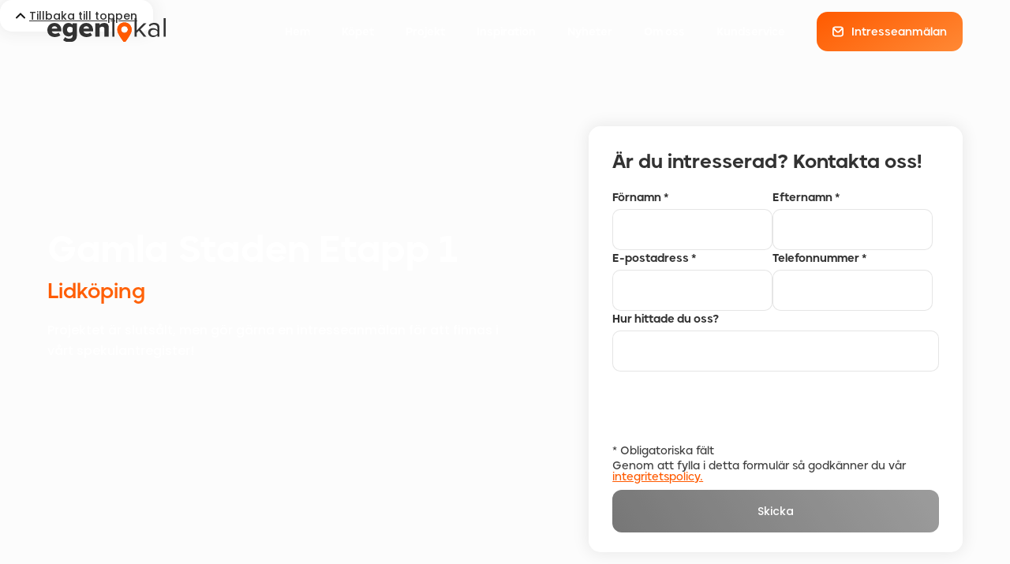

--- FILE ---
content_type: text/html; charset=utf-8
request_url: https://www.egenlokal.se/projekt/gamla-staden
body_size: 34429
content:
<!DOCTYPE html><!-- This site was created in Webflow. https://webflow.com --><!-- Last Published: Thu Jan 08 2026 14:21:37 GMT+0000 (Coordinated Universal Time) --><html data-wf-domain="www.egenlokal.se" data-wf-page="6405afee1122c64fd3cbf7df" data-wf-site="630cb506672d01a0f95fab63" lang="sv" data-wf-collection="6405afee1122c61cc2cbf7dc" data-wf-item-slug="gamla-staden"><head><meta charset="utf-8"/><title>Gamla Staden Etapp 1 - Ledig lokal i Lidköping</title><meta content="Projektet är slutsålt, men gör gärna en intresseanmälan för att finnas i vårt spekulantregister!" name="description"/><meta content="Gamla Staden Etapp 1 - Ledig lokal i Lidköping" property="og:title"/><meta content="Projektet är slutsålt, men gör gärna en intresseanmälan för att finnas i vårt spekulantregister!" property="og:description"/><meta content="https://cdn.prod.website-files.com/63185952ee263526a35bd3de/673474cb342530af88020c3b_DJI_0585.jpg" property="og:image"/><meta content="Gamla Staden Etapp 1 - Ledig lokal i Lidköping" property="twitter:title"/><meta content="Projektet är slutsålt, men gör gärna en intresseanmälan för att finnas i vårt spekulantregister!" property="twitter:description"/><meta content="https://cdn.prod.website-files.com/63185952ee263526a35bd3de/673474cb342530af88020c3b_DJI_0585.jpg" property="twitter:image"/><meta property="og:type" content="website"/><meta content="summary_large_image" name="twitter:card"/><meta content="width=device-width, initial-scale=1" name="viewport"/><meta content="Webflow" name="generator"/><link href="https://cdn.prod.website-files.com/630cb506672d01a0f95fab63/css/egenlokal-se-v-2.webflow.shared.ded222a06.min.css" rel="stylesheet" type="text/css" integrity="sha384-3tIioGF787xy7AuJqwNC5VvJp/vz6OCNovqB5ETtgUkBpYXBnWzm0RWuKrsEKVH2" crossorigin="anonymous"/><style>@media (min-width:992px) {html.w-mod-js:not(.w-mod-ix) [data-w-id="7e29497f-ffc7-cc3d-f8f1-2916bee563dc"] {border-color:rgb(255,255,255);opacity:0.25;}html.w-mod-js:not(.w-mod-ix) [data-w-id="7e29497f-ffc7-cc3d-f8f1-2916bee563de"] {background-color:rgb(235,235,235);}html.w-mod-js:not(.w-mod-ix) [data-w-id="7e29497f-ffc7-cc3d-f8f1-2916bee563df"] {border-color:rgb(255,255,255);opacity:0.25;}html.w-mod-js:not(.w-mod-ix) [data-w-id="7e29497f-ffc7-cc3d-f8f1-2916bee563e1"] {background-color:rgb(235,235,235);}html.w-mod-js:not(.w-mod-ix) [data-w-id="7e29497f-ffc7-cc3d-f8f1-2916bee563e2"] {border-color:rgb(255,255,255);opacity:0.25;}html.w-mod-js:not(.w-mod-ix) [data-w-id="7e29497f-ffc7-cc3d-f8f1-2916bee563e4"] {background-color:rgb(235,235,235);}html.w-mod-js:not(.w-mod-ix) [data-w-id="7e29497f-ffc7-cc3d-f8f1-2916bee563e5"] {border-color:rgb(255,255,255);opacity:0.25;}html.w-mod-js:not(.w-mod-ix) [data-w-id="7e29497f-ffc7-cc3d-f8f1-2916bee563e7"] {background-color:rgb(235,235,235);}html.w-mod-js:not(.w-mod-ix) [data-w-id="7e29497f-ffc7-cc3d-f8f1-2916bee563e8"] {border-color:rgb(255,255,255);opacity:0.25;}html.w-mod-js:not(.w-mod-ix) [data-w-id="c3caafd6-74fe-ae93-315b-7bc6a04094f4"] {border-color:rgb(255,255,255);opacity:0.25;}html.w-mod-js:not(.w-mod-ix) [data-w-id="c3caafd6-74fe-ae93-315b-7bc6a04094f6"] {background-color:rgb(235,235,235);}html.w-mod-js:not(.w-mod-ix) [data-w-id="c3caafd6-74fe-ae93-315b-7bc6a04094f7"] {border-color:rgb(255,255,255);opacity:0.25;}html.w-mod-js:not(.w-mod-ix) [data-w-id="c3caafd6-74fe-ae93-315b-7bc6a04094f9"] {background-color:rgb(235,235,235);}html.w-mod-js:not(.w-mod-ix) [data-w-id="c3caafd6-74fe-ae93-315b-7bc6a04094fa"] {border-color:rgb(255,255,255);opacity:0.25;}html.w-mod-js:not(.w-mod-ix) [data-w-id="c3caafd6-74fe-ae93-315b-7bc6a04094fc"] {background-color:rgb(235,235,235);}html.w-mod-js:not(.w-mod-ix) [data-w-id="5adc91c7-aa08-38b1-05b4-c6abd94d7fc5"] {border-color:rgb(255,255,255);opacity:0.25;}html.w-mod-js:not(.w-mod-ix) [data-w-id="5adc91c7-aa08-38b1-05b4-c6abd94d7fc7"] {background-color:rgb(235,235,235);}html.w-mod-js:not(.w-mod-ix) [data-w-id="5adc91c7-aa08-38b1-05b4-c6abd94d7fc8"] {border-color:rgb(255,255,255);opacity:0.25;}html.w-mod-js:not(.w-mod-ix) [data-w-id="5adc91c7-aa08-38b1-05b4-c6abd94d7fca"] {background-color:rgb(235,235,235);}html.w-mod-js:not(.w-mod-ix) [data-w-id="5adc91c7-aa08-38b1-05b4-c6abd94d7fcb"] {border-color:rgb(255,255,255);opacity:0.25;}html.w-mod-js:not(.w-mod-ix) [data-w-id="5adc91c7-aa08-38b1-05b4-c6abd94d7fcd"] {background-color:rgb(235,235,235);}html.w-mod-js:not(.w-mod-ix) [data-w-id="5adc91c7-aa08-38b1-05b4-c6abd94d7fce"] {border-color:rgb(255,255,255);opacity:0.25;}html.w-mod-js:not(.w-mod-ix) [data-w-id="5adc91c7-aa08-38b1-05b4-c6abd94d7fd0"] {background-color:rgb(235,235,235);}html.w-mod-js:not(.w-mod-ix) [data-w-id="703a497f-3328-e406-4c03-72a41ec5894c"] {border-color:rgb(255,255,255);opacity:0.25;}html.w-mod-js:not(.w-mod-ix) [data-w-id="703a497f-3328-e406-4c03-72a41ec5894e"] {background-color:rgb(235,235,235);}html.w-mod-js:not(.w-mod-ix) [data-w-id="703a497f-3328-e406-4c03-72a41ec5894f"] {border-color:rgb(255,255,255);opacity:0.25;}html.w-mod-js:not(.w-mod-ix) [data-w-id="703a497f-3328-e406-4c03-72a41ec58951"] {background-color:rgb(235,235,235);}html.w-mod-js:not(.w-mod-ix) [data-w-id="05c03636-2911-52fb-9ebe-ab25fb373032"] {border-color:rgb(255,255,255);opacity:0.25;}html.w-mod-js:not(.w-mod-ix) [data-w-id="05c03636-2911-52fb-9ebe-ab25fb373034"] {background-color:rgb(235,235,235);}html.w-mod-js:not(.w-mod-ix) [data-w-id="5adc91c7-aa08-38b1-05b4-c6abd94d7fd5"] {opacity:0.25;}html.w-mod-js:not(.w-mod-ix) [data-w-id="5adc91c7-aa08-38b1-05b4-c6abd94d7fd9"] {opacity:0.25;}html.w-mod-js:not(.w-mod-ix) [data-w-id="5adc91c7-aa08-38b1-05b4-c6abd94d7fdd"] {opacity:0.25;}html.w-mod-js:not(.w-mod-ix) [data-w-id="5adc91c7-aa08-38b1-05b4-c6abd94d7fe1"] {opacity:0.25;}html.w-mod-js:not(.w-mod-ix) [data-w-id="7e29497f-ffc7-cc3d-f8f1-2916bee563fc"] {opacity:0.25;}html.w-mod-js:not(.w-mod-ix) [data-w-id="7e29497f-ffc7-cc3d-f8f1-2916bee563f8"] {opacity:0.25;}html.w-mod-js:not(.w-mod-ix) [data-w-id="7e29497f-ffc7-cc3d-f8f1-2916bee563f4"] {opacity:0.25;}html.w-mod-js:not(.w-mod-ix) [data-w-id="7e29497f-ffc7-cc3d-f8f1-2916bee563f0"] {opacity:0.25;}html.w-mod-js:not(.w-mod-ix) [data-w-id="7e29497f-ffc7-cc3d-f8f1-2916bee563ec"] {opacity:0.25;}html.w-mod-js:not(.w-mod-ix) [data-w-id="c3caafd6-74fe-ae93-315b-7bc6a0409504"] {opacity:0.25;}html.w-mod-js:not(.w-mod-ix) [data-w-id="c3caafd6-74fe-ae93-315b-7bc6a0409508"] {opacity:0.25;}html.w-mod-js:not(.w-mod-ix) [data-w-id="c3caafd6-74fe-ae93-315b-7bc6a040950c"] {opacity:0.25;}html.w-mod-js:not(.w-mod-ix) [data-w-id="703a497f-3328-e406-4c03-72a41ec5895c"] {opacity:0.25;}html.w-mod-js:not(.w-mod-ix) [data-w-id="703a497f-3328-e406-4c03-72a41ec58960"] {opacity:0.25;}html.w-mod-js:not(.w-mod-ix) [data-w-id="05c03636-2911-52fb-9ebe-ab25fb373042"] {opacity:0.25;}}@media (max-width:991px) and (min-width:768px) {html.w-mod-js:not(.w-mod-ix) [data-w-id="7e29497f-ffc7-cc3d-f8f1-2916bee563dc"] {border-color:rgb(255,255,255);opacity:0.25;}html.w-mod-js:not(.w-mod-ix) [data-w-id="7e29497f-ffc7-cc3d-f8f1-2916bee563de"] {background-color:rgb(235,235,235);}html.w-mod-js:not(.w-mod-ix) [data-w-id="7e29497f-ffc7-cc3d-f8f1-2916bee563df"] {border-color:rgb(255,255,255);opacity:0.25;}html.w-mod-js:not(.w-mod-ix) [data-w-id="7e29497f-ffc7-cc3d-f8f1-2916bee563e1"] {background-color:rgb(235,235,235);}html.w-mod-js:not(.w-mod-ix) [data-w-id="7e29497f-ffc7-cc3d-f8f1-2916bee563e2"] {border-color:rgb(255,255,255);opacity:0.25;}html.w-mod-js:not(.w-mod-ix) [data-w-id="7e29497f-ffc7-cc3d-f8f1-2916bee563e4"] {background-color:rgb(235,235,235);}html.w-mod-js:not(.w-mod-ix) [data-w-id="7e29497f-ffc7-cc3d-f8f1-2916bee563e5"] {border-color:rgb(255,255,255);opacity:0.25;}html.w-mod-js:not(.w-mod-ix) [data-w-id="7e29497f-ffc7-cc3d-f8f1-2916bee563e7"] {background-color:rgb(235,235,235);}html.w-mod-js:not(.w-mod-ix) [data-w-id="7e29497f-ffc7-cc3d-f8f1-2916bee563e8"] {border-color:rgb(255,255,255);opacity:0.25;}html.w-mod-js:not(.w-mod-ix) [data-w-id="c3caafd6-74fe-ae93-315b-7bc6a04094f4"] {border-color:rgb(255,255,255);opacity:0.25;}html.w-mod-js:not(.w-mod-ix) [data-w-id="c3caafd6-74fe-ae93-315b-7bc6a04094f6"] {background-color:rgb(235,235,235);}html.w-mod-js:not(.w-mod-ix) [data-w-id="c3caafd6-74fe-ae93-315b-7bc6a04094f7"] {border-color:rgb(255,255,255);opacity:0.25;}html.w-mod-js:not(.w-mod-ix) [data-w-id="c3caafd6-74fe-ae93-315b-7bc6a04094f9"] {background-color:rgb(235,235,235);}html.w-mod-js:not(.w-mod-ix) [data-w-id="c3caafd6-74fe-ae93-315b-7bc6a04094fa"] {border-color:rgb(255,255,255);opacity:0.25;}html.w-mod-js:not(.w-mod-ix) [data-w-id="c3caafd6-74fe-ae93-315b-7bc6a04094fc"] {background-color:rgb(235,235,235);}html.w-mod-js:not(.w-mod-ix) [data-w-id="5adc91c7-aa08-38b1-05b4-c6abd94d7fc5"] {border-color:rgb(255,255,255);opacity:0.25;}html.w-mod-js:not(.w-mod-ix) [data-w-id="5adc91c7-aa08-38b1-05b4-c6abd94d7fc7"] {background-color:rgb(235,235,235);}html.w-mod-js:not(.w-mod-ix) [data-w-id="5adc91c7-aa08-38b1-05b4-c6abd94d7fc8"] {border-color:rgb(255,255,255);opacity:0.25;}html.w-mod-js:not(.w-mod-ix) [data-w-id="5adc91c7-aa08-38b1-05b4-c6abd94d7fca"] {background-color:rgb(235,235,235);}html.w-mod-js:not(.w-mod-ix) [data-w-id="5adc91c7-aa08-38b1-05b4-c6abd94d7fcb"] {border-color:rgb(255,255,255);opacity:0.25;}html.w-mod-js:not(.w-mod-ix) [data-w-id="5adc91c7-aa08-38b1-05b4-c6abd94d7fcd"] {background-color:rgb(235,235,235);}html.w-mod-js:not(.w-mod-ix) [data-w-id="5adc91c7-aa08-38b1-05b4-c6abd94d7fce"] {border-color:rgb(255,255,255);opacity:0.25;}html.w-mod-js:not(.w-mod-ix) [data-w-id="5adc91c7-aa08-38b1-05b4-c6abd94d7fd0"] {background-color:rgb(235,235,235);}html.w-mod-js:not(.w-mod-ix) [data-w-id="703a497f-3328-e406-4c03-72a41ec5894c"] {border-color:rgb(255,255,255);opacity:0.25;}html.w-mod-js:not(.w-mod-ix) [data-w-id="703a497f-3328-e406-4c03-72a41ec5894e"] {background-color:rgb(235,235,235);}html.w-mod-js:not(.w-mod-ix) [data-w-id="703a497f-3328-e406-4c03-72a41ec5894f"] {border-color:rgb(255,255,255);opacity:0.25;}html.w-mod-js:not(.w-mod-ix) [data-w-id="703a497f-3328-e406-4c03-72a41ec58951"] {background-color:rgb(235,235,235);}html.w-mod-js:not(.w-mod-ix) [data-w-id="05c03636-2911-52fb-9ebe-ab25fb373032"] {border-color:rgb(255,255,255);opacity:0.25;}html.w-mod-js:not(.w-mod-ix) [data-w-id="05c03636-2911-52fb-9ebe-ab25fb373034"] {background-color:rgb(235,235,235);}html.w-mod-js:not(.w-mod-ix) [data-w-id="5adc91c7-aa08-38b1-05b4-c6abd94d7fd5"] {opacity:0.25;}html.w-mod-js:not(.w-mod-ix) [data-w-id="5adc91c7-aa08-38b1-05b4-c6abd94d7fd9"] {opacity:0.25;}html.w-mod-js:not(.w-mod-ix) [data-w-id="5adc91c7-aa08-38b1-05b4-c6abd94d7fdd"] {opacity:0.25;}html.w-mod-js:not(.w-mod-ix) [data-w-id="5adc91c7-aa08-38b1-05b4-c6abd94d7fe1"] {opacity:0.25;}html.w-mod-js:not(.w-mod-ix) [data-w-id="7e29497f-ffc7-cc3d-f8f1-2916bee563fc"] {opacity:0.25;}html.w-mod-js:not(.w-mod-ix) [data-w-id="7e29497f-ffc7-cc3d-f8f1-2916bee563f8"] {opacity:0.25;}html.w-mod-js:not(.w-mod-ix) [data-w-id="7e29497f-ffc7-cc3d-f8f1-2916bee563f4"] {opacity:0.25;}html.w-mod-js:not(.w-mod-ix) [data-w-id="7e29497f-ffc7-cc3d-f8f1-2916bee563f0"] {opacity:0.25;}html.w-mod-js:not(.w-mod-ix) [data-w-id="7e29497f-ffc7-cc3d-f8f1-2916bee563ec"] {opacity:0.25;}html.w-mod-js:not(.w-mod-ix) [data-w-id="c3caafd6-74fe-ae93-315b-7bc6a0409504"] {opacity:0.25;}html.w-mod-js:not(.w-mod-ix) [data-w-id="c3caafd6-74fe-ae93-315b-7bc6a0409508"] {opacity:0.25;}html.w-mod-js:not(.w-mod-ix) [data-w-id="c3caafd6-74fe-ae93-315b-7bc6a040950c"] {opacity:0.25;}html.w-mod-js:not(.w-mod-ix) [data-w-id="703a497f-3328-e406-4c03-72a41ec5895c"] {opacity:0.25;}html.w-mod-js:not(.w-mod-ix) [data-w-id="703a497f-3328-e406-4c03-72a41ec58960"] {opacity:0.25;}html.w-mod-js:not(.w-mod-ix) [data-w-id="05c03636-2911-52fb-9ebe-ab25fb373042"] {opacity:0.25;}}@media (max-width:767px) and (min-width:480px) {html.w-mod-js:not(.w-mod-ix) [data-w-id="7e29497f-ffc7-cc3d-f8f1-2916bee563dc"] {border-color:rgb(255,255,255);opacity:0.25;}html.w-mod-js:not(.w-mod-ix) [data-w-id="7e29497f-ffc7-cc3d-f8f1-2916bee563de"] {background-color:rgb(235,235,235);}html.w-mod-js:not(.w-mod-ix) [data-w-id="7e29497f-ffc7-cc3d-f8f1-2916bee563df"] {border-color:rgb(255,255,255);opacity:0.25;}html.w-mod-js:not(.w-mod-ix) [data-w-id="7e29497f-ffc7-cc3d-f8f1-2916bee563e1"] {background-color:rgb(235,235,235);}html.w-mod-js:not(.w-mod-ix) [data-w-id="7e29497f-ffc7-cc3d-f8f1-2916bee563e2"] {border-color:rgb(255,255,255);opacity:0.25;}html.w-mod-js:not(.w-mod-ix) [data-w-id="7e29497f-ffc7-cc3d-f8f1-2916bee563e4"] {background-color:rgb(235,235,235);}html.w-mod-js:not(.w-mod-ix) [data-w-id="7e29497f-ffc7-cc3d-f8f1-2916bee563e5"] {border-color:rgb(255,255,255);opacity:0.25;}html.w-mod-js:not(.w-mod-ix) [data-w-id="7e29497f-ffc7-cc3d-f8f1-2916bee563e7"] {background-color:rgb(235,235,235);}html.w-mod-js:not(.w-mod-ix) [data-w-id="7e29497f-ffc7-cc3d-f8f1-2916bee563e8"] {border-color:rgb(255,255,255);opacity:0.25;}html.w-mod-js:not(.w-mod-ix) [data-w-id="c3caafd6-74fe-ae93-315b-7bc6a04094f4"] {border-color:rgb(255,255,255);opacity:0.25;}html.w-mod-js:not(.w-mod-ix) [data-w-id="c3caafd6-74fe-ae93-315b-7bc6a04094f6"] {background-color:rgb(235,235,235);}html.w-mod-js:not(.w-mod-ix) [data-w-id="c3caafd6-74fe-ae93-315b-7bc6a04094f7"] {border-color:rgb(255,255,255);opacity:0.25;}html.w-mod-js:not(.w-mod-ix) [data-w-id="c3caafd6-74fe-ae93-315b-7bc6a04094f9"] {background-color:rgb(235,235,235);}html.w-mod-js:not(.w-mod-ix) [data-w-id="c3caafd6-74fe-ae93-315b-7bc6a04094fa"] {border-color:rgb(255,255,255);opacity:0.25;}html.w-mod-js:not(.w-mod-ix) [data-w-id="c3caafd6-74fe-ae93-315b-7bc6a04094fc"] {background-color:rgb(235,235,235);}html.w-mod-js:not(.w-mod-ix) [data-w-id="5adc91c7-aa08-38b1-05b4-c6abd94d7fc5"] {border-color:rgb(255,255,255);opacity:0.25;}html.w-mod-js:not(.w-mod-ix) [data-w-id="5adc91c7-aa08-38b1-05b4-c6abd94d7fc7"] {background-color:rgb(235,235,235);}html.w-mod-js:not(.w-mod-ix) [data-w-id="5adc91c7-aa08-38b1-05b4-c6abd94d7fc8"] {border-color:rgb(255,255,255);opacity:0.25;}html.w-mod-js:not(.w-mod-ix) [data-w-id="5adc91c7-aa08-38b1-05b4-c6abd94d7fca"] {background-color:rgb(235,235,235);}html.w-mod-js:not(.w-mod-ix) [data-w-id="5adc91c7-aa08-38b1-05b4-c6abd94d7fcb"] {border-color:rgb(255,255,255);opacity:0.25;}html.w-mod-js:not(.w-mod-ix) [data-w-id="5adc91c7-aa08-38b1-05b4-c6abd94d7fcd"] {background-color:rgb(235,235,235);}html.w-mod-js:not(.w-mod-ix) [data-w-id="5adc91c7-aa08-38b1-05b4-c6abd94d7fce"] {border-color:rgb(255,255,255);opacity:0.25;}html.w-mod-js:not(.w-mod-ix) [data-w-id="5adc91c7-aa08-38b1-05b4-c6abd94d7fd0"] {background-color:rgb(235,235,235);}html.w-mod-js:not(.w-mod-ix) [data-w-id="703a497f-3328-e406-4c03-72a41ec5894c"] {border-color:rgb(255,255,255);opacity:0.25;}html.w-mod-js:not(.w-mod-ix) [data-w-id="703a497f-3328-e406-4c03-72a41ec5894e"] {background-color:rgb(235,235,235);}html.w-mod-js:not(.w-mod-ix) [data-w-id="703a497f-3328-e406-4c03-72a41ec5894f"] {border-color:rgb(255,255,255);opacity:0.25;}html.w-mod-js:not(.w-mod-ix) [data-w-id="703a497f-3328-e406-4c03-72a41ec58951"] {background-color:rgb(235,235,235);}html.w-mod-js:not(.w-mod-ix) [data-w-id="05c03636-2911-52fb-9ebe-ab25fb373032"] {border-color:rgb(255,255,255);opacity:0.25;}html.w-mod-js:not(.w-mod-ix) [data-w-id="05c03636-2911-52fb-9ebe-ab25fb373034"] {background-color:rgb(235,235,235);}html.w-mod-js:not(.w-mod-ix) [data-w-id="703a497f-3328-e406-4c03-72a41ec5895c"] {opacity:0.25;}html.w-mod-js:not(.w-mod-ix) [data-w-id="703a497f-3328-e406-4c03-72a41ec58960"] {opacity:0.25;}html.w-mod-js:not(.w-mod-ix) [data-w-id="05c03636-2911-52fb-9ebe-ab25fb373042"] {opacity:0.25;}html.w-mod-js:not(.w-mod-ix) [data-w-id="c3caafd6-74fe-ae93-315b-7bc6a0409504"] {opacity:0.25;}html.w-mod-js:not(.w-mod-ix) [data-w-id="c3caafd6-74fe-ae93-315b-7bc6a0409508"] {opacity:0.25;}html.w-mod-js:not(.w-mod-ix) [data-w-id="c3caafd6-74fe-ae93-315b-7bc6a040950c"] {opacity:0.25;}html.w-mod-js:not(.w-mod-ix) [data-w-id="5adc91c7-aa08-38b1-05b4-c6abd94d7fd5"] {opacity:0.25;}html.w-mod-js:not(.w-mod-ix) [data-w-id="5adc91c7-aa08-38b1-05b4-c6abd94d7fd9"] {opacity:0.25;}html.w-mod-js:not(.w-mod-ix) [data-w-id="5adc91c7-aa08-38b1-05b4-c6abd94d7fdd"] {opacity:0.25;}html.w-mod-js:not(.w-mod-ix) [data-w-id="5adc91c7-aa08-38b1-05b4-c6abd94d7fe1"] {opacity:0.25;}html.w-mod-js:not(.w-mod-ix) [data-w-id="7e29497f-ffc7-cc3d-f8f1-2916bee563ec"] {opacity:0.25;}html.w-mod-js:not(.w-mod-ix) [data-w-id="7e29497f-ffc7-cc3d-f8f1-2916bee563f0"] {opacity:0.25;}html.w-mod-js:not(.w-mod-ix) [data-w-id="7e29497f-ffc7-cc3d-f8f1-2916bee563f4"] {opacity:0.25;}html.w-mod-js:not(.w-mod-ix) [data-w-id="7e29497f-ffc7-cc3d-f8f1-2916bee563f8"] {opacity:0.25;}html.w-mod-js:not(.w-mod-ix) [data-w-id="7e29497f-ffc7-cc3d-f8f1-2916bee563fc"] {opacity:0.25;}}@media (max-width:479px) {html.w-mod-js:not(.w-mod-ix) [data-w-id="7e29497f-ffc7-cc3d-f8f1-2916bee563dc"] {border-color:rgb(255,255,255);opacity:0.25;}html.w-mod-js:not(.w-mod-ix) [data-w-id="7e29497f-ffc7-cc3d-f8f1-2916bee563de"] {background-color:rgb(235,235,235);}html.w-mod-js:not(.w-mod-ix) [data-w-id="7e29497f-ffc7-cc3d-f8f1-2916bee563df"] {border-color:rgb(255,255,255);opacity:0.25;}html.w-mod-js:not(.w-mod-ix) [data-w-id="7e29497f-ffc7-cc3d-f8f1-2916bee563e1"] {background-color:rgb(235,235,235);}html.w-mod-js:not(.w-mod-ix) [data-w-id="7e29497f-ffc7-cc3d-f8f1-2916bee563e2"] {border-color:rgb(255,255,255);opacity:0.25;}html.w-mod-js:not(.w-mod-ix) [data-w-id="7e29497f-ffc7-cc3d-f8f1-2916bee563e4"] {background-color:rgb(235,235,235);}html.w-mod-js:not(.w-mod-ix) [data-w-id="7e29497f-ffc7-cc3d-f8f1-2916bee563e5"] {border-color:rgb(255,255,255);opacity:0.25;}html.w-mod-js:not(.w-mod-ix) [data-w-id="7e29497f-ffc7-cc3d-f8f1-2916bee563e7"] {background-color:rgb(235,235,235);}html.w-mod-js:not(.w-mod-ix) [data-w-id="7e29497f-ffc7-cc3d-f8f1-2916bee563e8"] {border-color:rgb(255,255,255);opacity:0.25;}html.w-mod-js:not(.w-mod-ix) [data-w-id="c3caafd6-74fe-ae93-315b-7bc6a04094f4"] {border-color:rgb(255,255,255);opacity:0.25;}html.w-mod-js:not(.w-mod-ix) [data-w-id="c3caafd6-74fe-ae93-315b-7bc6a04094f6"] {background-color:rgb(235,235,235);}html.w-mod-js:not(.w-mod-ix) [data-w-id="c3caafd6-74fe-ae93-315b-7bc6a04094f7"] {border-color:rgb(255,255,255);opacity:0.25;}html.w-mod-js:not(.w-mod-ix) [data-w-id="c3caafd6-74fe-ae93-315b-7bc6a04094f9"] {background-color:rgb(235,235,235);}html.w-mod-js:not(.w-mod-ix) [data-w-id="c3caafd6-74fe-ae93-315b-7bc6a04094fa"] {border-color:rgb(255,255,255);opacity:0.25;}html.w-mod-js:not(.w-mod-ix) [data-w-id="c3caafd6-74fe-ae93-315b-7bc6a04094fc"] {background-color:rgb(235,235,235);}html.w-mod-js:not(.w-mod-ix) [data-w-id="5adc91c7-aa08-38b1-05b4-c6abd94d7fc5"] {border-color:rgb(255,255,255);opacity:0.25;}html.w-mod-js:not(.w-mod-ix) [data-w-id="5adc91c7-aa08-38b1-05b4-c6abd94d7fc7"] {background-color:rgb(235,235,235);}html.w-mod-js:not(.w-mod-ix) [data-w-id="5adc91c7-aa08-38b1-05b4-c6abd94d7fc8"] {border-color:rgb(255,255,255);opacity:0.25;}html.w-mod-js:not(.w-mod-ix) [data-w-id="5adc91c7-aa08-38b1-05b4-c6abd94d7fca"] {background-color:rgb(235,235,235);}html.w-mod-js:not(.w-mod-ix) [data-w-id="5adc91c7-aa08-38b1-05b4-c6abd94d7fcb"] {border-color:rgb(255,255,255);opacity:0.25;}html.w-mod-js:not(.w-mod-ix) [data-w-id="5adc91c7-aa08-38b1-05b4-c6abd94d7fcd"] {background-color:rgb(235,235,235);}html.w-mod-js:not(.w-mod-ix) [data-w-id="5adc91c7-aa08-38b1-05b4-c6abd94d7fce"] {border-color:rgb(255,255,255);opacity:0.25;}html.w-mod-js:not(.w-mod-ix) [data-w-id="5adc91c7-aa08-38b1-05b4-c6abd94d7fd0"] {background-color:rgb(235,235,235);}html.w-mod-js:not(.w-mod-ix) [data-w-id="703a497f-3328-e406-4c03-72a41ec5894c"] {border-color:rgb(255,255,255);opacity:0.25;}html.w-mod-js:not(.w-mod-ix) [data-w-id="703a497f-3328-e406-4c03-72a41ec5894e"] {background-color:rgb(235,235,235);}html.w-mod-js:not(.w-mod-ix) [data-w-id="703a497f-3328-e406-4c03-72a41ec5894f"] {border-color:rgb(255,255,255);opacity:0.25;}html.w-mod-js:not(.w-mod-ix) [data-w-id="703a497f-3328-e406-4c03-72a41ec58951"] {background-color:rgb(235,235,235);}html.w-mod-js:not(.w-mod-ix) [data-w-id="05c03636-2911-52fb-9ebe-ab25fb373032"] {border-color:rgb(255,255,255);opacity:0.25;}html.w-mod-js:not(.w-mod-ix) [data-w-id="05c03636-2911-52fb-9ebe-ab25fb373034"] {background-color:rgb(235,235,235);}html.w-mod-js:not(.w-mod-ix) [data-w-id="703a497f-3328-e406-4c03-72a41ec5895c"] {opacity:0.25;}html.w-mod-js:not(.w-mod-ix) [data-w-id="703a497f-3328-e406-4c03-72a41ec58960"] {opacity:0.25;}html.w-mod-js:not(.w-mod-ix) [data-w-id="05c03636-2911-52fb-9ebe-ab25fb373042"] {opacity:0.25;}html.w-mod-js:not(.w-mod-ix) [data-w-id="c3caafd6-74fe-ae93-315b-7bc6a0409504"] {opacity:0.25;}html.w-mod-js:not(.w-mod-ix) [data-w-id="c3caafd6-74fe-ae93-315b-7bc6a0409508"] {opacity:0.25;}html.w-mod-js:not(.w-mod-ix) [data-w-id="c3caafd6-74fe-ae93-315b-7bc6a040950c"] {opacity:0.25;}html.w-mod-js:not(.w-mod-ix) [data-w-id="5adc91c7-aa08-38b1-05b4-c6abd94d7fd5"] {opacity:0.25;}html.w-mod-js:not(.w-mod-ix) [data-w-id="5adc91c7-aa08-38b1-05b4-c6abd94d7fd9"] {opacity:0.25;}html.w-mod-js:not(.w-mod-ix) [data-w-id="5adc91c7-aa08-38b1-05b4-c6abd94d7fdd"] {opacity:0.25;}html.w-mod-js:not(.w-mod-ix) [data-w-id="5adc91c7-aa08-38b1-05b4-c6abd94d7fe1"] {opacity:0.25;}html.w-mod-js:not(.w-mod-ix) [data-w-id="7e29497f-ffc7-cc3d-f8f1-2916bee563ec"] {opacity:0.25;}html.w-mod-js:not(.w-mod-ix) [data-w-id="7e29497f-ffc7-cc3d-f8f1-2916bee563f0"] {opacity:0.25;}html.w-mod-js:not(.w-mod-ix) [data-w-id="7e29497f-ffc7-cc3d-f8f1-2916bee563f4"] {opacity:0.25;}html.w-mod-js:not(.w-mod-ix) [data-w-id="7e29497f-ffc7-cc3d-f8f1-2916bee563f8"] {opacity:0.25;}html.w-mod-js:not(.w-mod-ix) [data-w-id="7e29497f-ffc7-cc3d-f8f1-2916bee563fc"] {opacity:0.25;}}</style><link href="https://fonts.googleapis.com" rel="preconnect"/><link href="https://fonts.gstatic.com" rel="preconnect" crossorigin="anonymous"/><script src="https://ajax.googleapis.com/ajax/libs/webfont/1.6.26/webfont.js" type="text/javascript"></script><script type="text/javascript">WebFont.load({  google: {    families: ["Poppins:200,300,regular,500,600,700,800","Material Icons:regular"]  }});</script><script type="text/javascript">!function(o,c){var n=c.documentElement,t=" w-mod-";n.className+=t+"js",("ontouchstart"in o||o.DocumentTouch&&c instanceof DocumentTouch)&&(n.className+=t+"touch")}(window,document);</script><link href="https://cdn.prod.website-files.com/630cb506672d01a0f95fab63/641d765d13714b625f84a9a1_egenlokal-ico-32x32.png" rel="shortcut icon" type="image/x-icon"/><link href="https://cdn.prod.website-files.com/630cb506672d01a0f95fab63/641d765f89b0aa0d4f1867e5_egenlokal-ico-256x256.png" rel="apple-touch-icon"/><script id="jetboost-script" type="text/javascript"> window.JETBOOST_SITE_ID = "clvce4ebx000r0kti936t0uxv"; (function(d) { var s = d.createElement("script"); s.src = "https://cdn.jetboost.io/jetboost.js"; s.async = 1; d.getElementsByTagName("head")[0].appendChild(s); })(document); </script>

<meta name="viewport" content="width=device-width, initial-scale=1, maximum-scale=1">
<script id="Cookiebot" src="https://consent.cookiebot.com/uc.js" data-cbid="c3a15059-dcc6-44c9-87da-465f80f8276c" data-blockingmode="auto" type="text/javascript"></script>
<script type='text/javascript' src='https://platform-api.sharethis.com/js/sharethis.js#property=65a6972492c73d001906c7d5&product=inline-share-buttons' async='async'></script>

<link rel="preconnect" href="https://www.google.com">
<link rel="preconnect" href="https://www.gstatic.com" crossorigin>
<script src="https://code.jquery.com/jquery-3.6.0.min.js"></script>
<meta name="facebook-domain-verification" content="cy9o1u66yxwk43skn9lr4hrjlhjay0" />

<!-- Google Tag Manager -->
<script>(function(w,d,s,l,i){w[l]=w[l]||[];w[l].push({'gtm.start':
new Date().getTime(),event:'gtm.js'});var f=d.getElementsByTagName(s)[0],
j=d.createElement(s),dl=l!='dataLayer'?'&l='+l:'';j.async=true;j.src=
'https://www.googletagmanager.com/gtm.js?id='+i+dl;f.parentNode.insertBefore(j,f);
})(window,document,'script','dataLayer','GTM-WSNMF4T');</script>
<!-- End Google Tag Manager -->

<!-- Google tag (gtag.js) -->
<script async src="https://www.googletagmanager.com/gtag/js?id=G-9PNK135PKJ"></script>
<script>
  window.dataLayer = window.dataLayer || [];
  function gtag(){dataLayer.push(arguments);}
  gtag('js', new Date());
  gtag('set', {cookie_flags: 'SameSite=None;Secure'});
  gtag('config', 'G-9PNK135PKJ');
</script>



<style>
.w-webflow-badge {
display:none;
}
  
::-moz-selection { /* Code for Firefox */
  background: #ff5a00;
}

::selection {
  background: #ff5a00;
}
  
  @media only screen and (max-width: 479px) {
.g-recaptcha {
transform: scale(0.79);
transform-origin: 0 0;
}
}
</style>

<!-- Hotjar Tracking Code for https://egenlokal.se -->
<script>
    (function(h,o,t,j,a,r){
        h.hj=h.hj||function(){(h.hj.q=h.hj.q||[]).push(arguments)};
        h._hjSettings={hjid:3492025,hjsv:6};
        a=o.getElementsByTagName('head')[0];
        r=o.createElement('script');r.async=1;
        r.src=t+h._hjSettings.hjid+j+h._hjSettings.hjsv;
        a.appendChild(r);
    })(window,document,'https://static.hotjar.com/c/hotjar-','.js?sv=');
</script><style>
/* Menu FIX */

@media only screen and (max-width: 1263px) {
.w-nav-link {
font-size: 14px;
padding: 15px;
}
}

@media only screen and (max-width: 992px) {
.w-nav-link {
font-size: 16px;
padding-top: 40px;
padding-bottom: 40px;
padding-left: 60px;
}
}

@media only screen and (max-width: 479px) {
.w-nav-link {
font-size: 16px;
padding-top: 30px;
padding-bottom: 30px;
padding-left: 40px;
}
}

/* Menu FIX */
.gray-container, .html-embed-4 {
    -webkit-backface-visibility: hidden;
    -moz-backface-visibility: hidden;
    -webkit-transform: translate3d(0, 0, 0);
    -moz-transform: translate3d(0, 0, 0)
}

.heading-8-copy {
  background: -webkit-linear-gradient(45deg, #ff5a00, #ff8935);
  -webkit-background-clip: text;
  -webkit-text-fill-color: transparent;
}
</style>

<style>
@media only screen and (max-width: 767px) {
.select-field, #lead_source {
padding: 7px 10px !important;
font-size: 12px !important;
}

.select-field-2, #lead_source-2 {
padding: 7px 10px !important;
font-size: 12px !important;
}
}

@media only screen and (max-width: 1263px) {
.intresse-btn-text {
display: none;
}

.menu-btn {
padding: 20px !important;
}
}

@media only screen and (max-width: 992px) {
#stad, #find {
font-size: 14px !important;
}
}

@media only screen and (max-width: 1263px) {
.menu-btn {
padding: 15px !important;
}
}

.div-block-28, .map-embed-desktop, .div-block-53 {
    -webkit-backface-visibility: hidden;
    -moz-backface-visibility: hidden;
    -webkit-transform: translate3d(0, 0, 0);
    -moz-transform: translate3d(0, 0, 0)
}

.heading-2 {
  background: -webkit-linear-gradient(45deg, #ff5a00, #ff8935);
  -webkit-background-clip: text;
  -webkit-text-fill-color: transparent;
}

.w-nav-overlay {
z-index: 9999 !important;
}


/* === range theme and appearance === */
input[type="range"] {
	font-size: 1.5rem;
	width: 12.5em;
}

input[type="range"] {
	color: #ff5a00;
	--thumb-height: 1.125em;
	--track-height: 0.325em;
	--track-color: rgba(0, 0, 0, 0.2);
	--brightness-hover: 180%;
	--brightness-down: 80%;
	--clip-edges: 0.125em;
}

input[type="range"].win10-thumb {
	color: #ff5a00;

	--thumb-height: 2.375em;
	--thumb-width: 0.5em;
	--clip-edges: 0.0125em;
}

	input[type="range"] {
		color: #ff5a00;
		--track-color: #eee;
	}

	input[type="range"].win10-thumb {
		color: #ff5a00;
	}

/* === range commons === */
input[type="range"] {
	position: relative;
	background: #fff0;
	overflow: hidden;
}

input[type="range"]:active {
	cursor: grabbing;
}

input[type="range"]:disabled {
	filter: grayscale(1);
	opacity: 0.3;
	cursor: not-allowed;
}

/* === WebKit specific styles === */
input[type="range"],
input[type="range"]::-webkit-slider-runnable-track,
input[type="range"]::-webkit-slider-thumb {
	-webkit-appearance: none;
	transition: all ease 100ms;
	height: var(--thumb-height);
}

input[type="range"]::-webkit-slider-runnable-track,
input[type="range"]::-webkit-slider-thumb {
	position: relative;
}

input[type="range"]::-webkit-slider-thumb {
	--thumb-radius: calc((var(--thumb-height) * 0.5) - 1px);
	--clip-top: calc((var(--thumb-height) - var(--track-height)) * 0.5 - 0.5px);
	--clip-bottom: calc(var(--thumb-height) - var(--clip-top));
	--clip-further: calc(100% + 1px);
	--box-fill: calc(-100vmax - var(--thumb-width, var(--thumb-height))) 0 0
		100vmax currentColor;

	width: var(--thumb-width, var(--thumb-height));
	background: linear-gradient(currentColor 0 0) scroll no-repeat left center /
		50% calc(var(--track-height) + 1px);
	background-color: currentColor;
	box-shadow: var(--box-fill);
	border-radius: var(--thumb-width, var(--thumb-height));

	filter: brightness(100%);
	clip-path: polygon(
		100% -1px,
		var(--clip-edges) -1px,
		0 var(--clip-top),
		-100vmax var(--clip-top),
		-100vmax var(--clip-bottom),
		0 var(--clip-bottom),
		var(--clip-edges) 100%,
		var(--clip-further) var(--clip-further)
	);
}

input[type="range"]:hover::-webkit-slider-thumb {
	filter: brightness(var(--brightness-hover));
	cursor: grab;
}

input[type="range"]:active::-webkit-slider-thumb {
	filter: brightness(var(--brightness-down));
	cursor: grabbing;
}

input[type="range"]::-webkit-slider-runnable-track {
	background: linear-gradient(var(--track-color) 0 0) scroll no-repeat center /
		100% calc(var(--track-height) + 1px);
}

input[type="range"]:disabled::-webkit-slider-thumb {
	cursor: not-allowed;
}

/* === Firefox specific styles === */
input[type="range"],
input[type="range"]::-moz-range-track,
input[type="range"]::-moz-range-thumb {
	appearance: none;
	transition: all ease 100ms;
	height: var(--thumb-height);
}

input[type="range"]::-moz-range-track,
input[type="range"]::-moz-range-thumb,
input[type="range"]::-moz-range-progress {
	background: #fff0;
}

input[type="range"]::-moz-range-thumb {
	background: currentColor;
	border: 0;
	width: var(--thumb-width, var(--thumb-height));
	border-radius: var(--thumb-width, var(--thumb-height));
	cursor: grab;
}

input[type="range"]:active::-moz-range-thumb {
	cursor: grabbing;
}

input[type="range"]::-moz-range-track {
	width: 100%;
	background: var(--track-color);
}

input[type="range"]::-moz-range-progress {
	appearance: none;
	background: currentColor;
	transition-delay: 30ms;
}

input[type="range"]::-moz-range-track,
input[type="range"]::-moz-range-progress {
	height: calc(var(--track-height) + 1px);
	border-radius: var(--track-height);
}

input[type="range"]::-moz-range-thumb,
input[type="range"]::-moz-range-progress {
	filter: brightness(100%);
}

input[type="range"]:hover::-moz-range-thumb,
input[type="range"]:hover::-moz-range-progress {
	filter: brightness(var(--brightness-hover));
}

input[type="range"]:active::-moz-range-thumb,
input[type="range"]:active::-moz-range-progress {
	filter: brightness(var(--brightness-down));
}

input[type="range"]:disabled::-moz-range-thumb {
	cursor: not-allowed;
}




</style>

<style>
  /* Add your initial button styles here */
  .intresseanmalan-submit {
    /* Set initial grayscale to 100% */
    filter: grayscale(100%);
    transition: filter 0.5s;
    /* Add any other initial styles as needed */
  }

  /* Add the class to transition the grayscale from 100% to 0% */
  .intresseanmalan-submit.grayscale-zero {
    filter: grayscale(0%);
  }
</style>
</head><body class="body-3"><div class="fs-cc-components"><div fs-cc="banner" class="fs-cc-banner_component"><div class="fs-cc-banner_container"><div class="div-block-129"><div class="fs-cc-banner_text">Genom att klicka på <strong>&quot;acceptera&quot;</strong> samtycker du till lagring av cookies på din enhet för att förbättra navigeringen på webbplatsen, analysera webbplatsens användning och bistå i våra marknadsföringsinsatser. <a href="/integritetspolicy" target="_blank" class="link-12">Integritetspolicy</a></div><div class="fs-cc-banner_buttons-wrapper"><a fs-cc="open-preferences" href="#" class="fs-cc-banner_text-link">Preferenser</a><a fs-cc="deny" href="#" class="fs-cc-banner_button fs-cc-button-alt w-button">Neka</a><a fs-cc="allow" href="#" class="fs-cc-banner_button w-button">Acceptera</a></div></div></div><div fs-cc="interaction" class="fs-cc-banner_trigger"></div></div><div fs-cc="manager" class="fs-cc-manager_component"><div fs-cc="open-preferences" class="fs-cc-manager_button"><div class="fs-cc-manager_icon w-embed"><svg version="1.1" id="Capa_1" xmlns="http://www.w3.org/2000/svg" xmlns:xlink="http://www.w3.org/1999/xlink" x="0px" y="0px"
	 viewBox="0 0 416.991 416.991" style="enable-background:new 0 0 416.991 416.991;" xml:space="preserve">
<g>
	<g>
		<path style="fill:#D4B783;" d="M344.649,204.32c-7.807,3.62-16.314,5.501-25.067,5.503c-10.392,0.001-20.665-2.759-29.711-7.982
			c-16.886-9.749-27.772-27.175-29.52-46.218c-19.143-1.749-36.518-12.726-46.216-29.523c-9.747-16.882-10.465-37.41-2.462-54.773
			c-12.251-8.607-20.792-21.491-23.926-36.143c-41.698,1.338-79.982,16.399-110.502,40.79c7.997,7.752,12.731,18.522,12.731,30.139
			c0,14.868-7.772,27.946-19.461,35.412c-6.518,4.163-14.248,6.588-22.539,6.588c-5.841,0-11.538-1.211-16.78-3.498
			c-0.026,0.027-0.052,0.053-0.078,0.08c-1.962,5.439-3.673,10.997-5.136,16.655C22.086,176.423,20,192.219,20,208.496
			c0,103.937,84.559,188.496,188.495,188.496c41.112,0,79.18-13.243,110.192-35.67c0.654-0.587,1.493-1.204,2.467-1.842
			c11.615-8.688,22.217-18.658,31.549-29.74c-10.812-7.738-17.66-20.402-17.66-34.193c0-9.15,2.95-17.619,7.937-24.526
			c7.339-10.164,19.105-16.916,32.449-17.425c0.523-0.029,1.057-0.049,1.615-0.049c0.404,0,0.807,0.014,1.21,0.026
			c1.405-8.275,2.272-16.73,2.548-25.333C366.147,225.109,353.26,216.57,344.649,204.32z M132.435,334.871
			c-13.093,0-24.803-6.025-32.512-15.445c-6.215-7.325-9.976-16.795-9.976-27.131c0-23.159,18.841-42,42-42
			c13.093,0,24.804,6.025,32.512,15.445c6.215,7.325,9.976,16.795,9.976,27.131C174.435,316.03,155.595,334.871,132.435,334.871z
			 M160.194,183.688c-13.093,0-24.803-6.025-32.512-15.445c-6.215-7.325-9.976-16.795-9.976-27.131c0-23.159,18.841-42,42-42
			c13.093,0,24.803,6.025,32.512,15.445c6.215,7.325,9.976,16.795,9.976,27.131C202.194,164.846,183.354,183.688,160.194,183.688z
			 M246.963,314.835c-16.814,0-31.855-7.727-41.767-19.815c-7.929-9.401-12.721-21.53-12.721-34.762c0-29.776,24.225-54,54-54
			c16.814,0,31.855,7.727,41.767,19.815c7.929,9.401,12.721,21.53,12.721,34.762C300.963,290.611,276.738,314.835,246.963,314.835z"
			/>
		<path style="fill:#89634A;" d="M159.706,163.111c12.131,0,22-9.869,22-22c0-12.131-9.869-22-22-22c-12.131,0-22,9.869-22,22
			C137.706,153.242,147.576,163.111,159.706,163.111z"/>
		<path style="fill:#89634A;" d="M131.948,314.295c12.131,0,22-9.869,22-22c0-12.131-9.869-22-22-22c-12.131,0-22,9.869-22,22
			C109.948,304.426,119.817,314.295,131.948,314.295z"/>
		<path style="fill:#89634A;" d="M69.977,106.111c0-6.503-2.838-12.494-7.563-16.596c-9.154,11.218-17.041,23.505-23.448,36.643
			c2.809,1.265,5.866,1.954,9.011,1.954C60.108,128.111,69.977,118.242,69.977,106.111z"/>
		<path style="fill:#89634A;" d="M355.043,295.546c0,7.423,3.79,14.218,9.724,18.234c8.124-12.02,14.894-25.024,20.101-38.79
			c-2.469-0.943-5.101-1.444-7.825-1.444C364.913,273.546,355.043,283.415,355.043,295.546z"/>
		<path style="fill:#89634A;" d="M246.475,294.259c18.748,0,34-15.253,34-34c0-18.748-15.252-34-34-34c-18.748,0-34,15.252-34,34
			C212.475,279.006,227.727,294.259,246.475,294.259z"/>
	</g>
	<g>
		<path style="fill:#89634A;" d="M192.218,114.556c5.926,7.242,9.488,16.489,9.488,26.555c0,23.159-18.841,42-42,42
			c-12.822,0-24.314-5.782-32.024-14.869c7.708,9.42,19.419,15.445,32.512,15.445c23.159,0,42-18.841,42-42
			C202.194,131.351,198.434,121.881,192.218,114.556z"/>
		<path style="fill:#89634A;" d="M173.948,292.295c0,23.159-18.841,42-42,42c-12.822,0-24.314-5.782-32.024-14.869
			c7.709,9.42,19.419,15.445,32.512,15.445c23.159,0,42-18.841,42-42c0-10.337-3.761-19.806-9.976-27.131
			C170.385,272.982,173.948,282.229,173.948,292.295z"/>
		<path style="fill:#89634A;" d="M300.475,260.259c0,29.776-24.225,54-54,54c-16.543,0-31.365-7.485-41.279-19.238
			c9.911,12.087,24.952,19.815,41.767,19.815c29.775,0,54-24.224,54-54c0-13.232-4.792-25.361-12.721-34.762
			C295.882,235.391,300.475,247.297,300.475,260.259z"/>
		<path d="M159.706,183.111c23.159,0,42-18.841,42-42c0-10.066-3.562-19.313-9.488-26.555c-7.708-9.42-19.418-15.445-32.512-15.445
			c-23.159,0-42,18.841-42,42c0,10.337,3.761,19.806,9.976,27.131C135.393,177.329,146.884,183.111,159.706,183.111z
			 M159.706,119.111c12.131,0,22,9.869,22,22c0,12.131-9.869,22-22,22c-12.131,0-22-9.869-22-22
			C137.706,128.98,147.576,119.111,159.706,119.111z"/>
		<path d="M131.948,334.295c23.159,0,42-18.841,42-42c0-10.066-3.562-19.313-9.488-26.555c-7.708-9.42-19.419-15.445-32.512-15.445
			c-23.159,0-42,18.841-42,42c0,10.337,3.761,19.806,9.976,27.131C107.634,328.513,119.125,334.295,131.948,334.295z
			 M131.948,270.295c12.131,0,22,9.869,22,22c0,12.131-9.869,22-22,22c-12.131,0-22-9.869-22-22
			C109.948,280.164,119.817,270.295,131.948,270.295z"/>
		<path d="M416.97,206.596l-0.013-0.831c-0.064-5.279-4.222-9.598-9.494-9.864c-14.875-0.751-28.007-9.639-34.27-23.193
			c-1.245-2.694-3.623-4.696-6.489-5.465c-2.867-0.769-5.927-0.224-8.353,1.487c-6.706,4.73-14.927,7.335-23.146,7.336
			c-6.964,0-13.857-1.854-19.935-5.363c-13.458-7.77-21.242-22.803-19.83-38.299c0.269-2.956-0.789-5.879-2.888-7.977
			c-2.1-2.1-5.033-3.154-7.977-2.889c-1.195,0.109-2.411,0.164-3.614,0.164c-14.272,0-27.562-7.662-34.683-19.996
			c-7.77-13.458-6.994-30.369,1.976-43.084c1.711-2.425,2.257-5.485,1.488-8.352c-0.768-2.867-2.77-5.245-5.464-6.49
			c-13.548-6.262-22.434-19.387-23.189-34.254c-0.268-5.269-4.583-9.424-9.858-9.492l-0.816-0.013C209.777,0.01,209.137,0,208.496,0
			C93.531,0,0.001,93.531,0.001,208.496s93.53,208.496,208.495,208.496s208.495-93.531,208.495-208.496
			C416.991,207.861,416.981,207.229,416.97,206.596z M62.414,89.515c4.725,4.102,7.563,10.093,7.563,16.596c0,12.131-9.869,22-22,22
			c-3.145,0-6.202-0.689-9.011-1.954C45.373,113.02,53.26,100.733,62.414,89.515z M364.768,313.781
			c-5.935-4.016-9.724-10.811-9.724-18.234c0-12.131,9.869-22,22-22c2.725,0,5.356,0.501,7.825,1.444
			C379.662,288.757,372.892,301.761,364.768,313.781z M390.948,255.926c-4.067-1.428-8.354-2.227-12.695-2.354
			c-0.403-0.012-0.806-0.026-1.21-0.026c-0.542,0-1.077,0.029-1.615,0.049c-13.344,0.509-25.11,7.26-32.449,17.425
			c-4.987,6.906-7.937,15.376-7.937,24.526c0,13.791,6.848,26.454,17.66,34.193c-9.332,11.082-19.935,21.052-31.549,29.74
			c-0.822,0.615-1.635,1.24-2.467,1.842c-31.012,22.428-69.08,35.67-110.192,35.67C104.559,396.991,20,312.433,20,208.496
			c0-16.276,2.085-32.073,5.983-47.148c1.463-5.657,3.174-11.215,5.136-16.655c0.012-0.032,0.022-0.065,0.034-0.098
			c0.014,0.006,0.029,0.011,0.044,0.018c5.242,2.287,10.938,3.498,16.78,3.498c8.291,0,16.021-2.425,22.539-6.588
			c11.688-7.466,19.461-20.544,19.461-35.412c0-11.617-4.733-22.387-12.731-30.139c-0.451-0.437-0.906-0.869-1.377-1.286
			c32.732-32.446,77.26-53.009,126.502-54.589c3.157,14.763,11.764,27.746,24.107,36.418c-8.064,17.495-7.341,38.179,2.48,55.19
			c9.771,16.925,27.278,27.985,46.567,29.748c1.761,19.188,12.729,36.747,29.744,46.57c9.114,5.262,19.466,8.043,29.936,8.042
			c8.82-0.001,17.392-1.897,25.258-5.544c8.676,12.343,21.661,20.947,36.427,24.102C396.436,228.84,394.398,242.665,390.948,255.926
			z"/>
		<path d="M246.475,314.259c29.775,0,54-24.224,54-54c0-12.961-4.593-24.868-12.233-34.185
			c-9.911-12.087-24.952-19.815-41.767-19.815c-29.775,0-54,24.224-54,54c0,13.232,4.792,25.361,12.721,34.762
			C215.11,306.774,229.932,314.259,246.475,314.259z M246.475,226.259c18.748,0,34,15.252,34,34c0,18.747-15.252,34-34,34
			c-18.748,0-34-15.253-34-34C212.475,241.511,227.727,226.259,246.475,226.259z"/>
	</g>
</g>
<g>
</g>
<g>
</g>
<g>
</g>
<g>
</g>
<g>
</g>
<g>
</g>
<g>
</g>
<g>
</g>
<g>
</g>
<g>
</g>
<g>
</g>
<g>
</g>
<g>
</g>
<g>
</g>
<g>
</g>
</svg></div></div><div fs-cc="interaction" class="fs-cc-manager_trigger"></div></div><div fs-cc-scroll="disable" fs-cc="preferences" class="fs-cc-prefs_component w-form"><form id="cookie-preferences" name="wf-form-Cookie-Preferences" data-name="Cookie Preferences" method="get" class="fs-cc-prefs_form" data-wf-page-id="6405afee1122c64fd3cbf7df" data-wf-element-id="b91be7d7-e882-81eb-be31-1cc023c3dac3"><div fs-cc="close" class="fs-cc-prefs_close"><div class="fs-cc-prefs_close-icon w-embed"><svg fill="currentColor" aria-hidden="true" focusable="false" viewBox="0 0 16 24">
	<path d="M9.414 8l4.293-4.293-1.414-1.414L8 6.586 3.707 2.293 2.293 3.707 6.586 8l-4.293 4.293 1.414 1.414L8 9.414l4.293 4.293 1.414-1.414L9.414 8z"></path>
</svg></div></div><div class="fs-cc-prefs_content"><div class="fs-cc-prefs_space-small"><div class="fs-cc-prefs_title">Inställningscenter för integritet</div></div><div class="fs-cc-prefs_space-small"><div class="fs-cc-prefs_text">När du besöker en webbplats kan den lagra eller hämta information i din webbläsare, främst i form av cookies. Den här informationen kan vara om dig, dina preferenser, eller din enhet och används mestadels för att webbplatsen ska fungera som du förväntar dig. Informationen identifierar dig vanligtvis inte direkt, men den kan ge dig en mer personlig webbupplevelse. Eftersom vi respekterar din rätt till integritet, kan du välja att inte tillåta vissa typer av cookies. Läs under de olika kategorierna för att ta reda på mer och ändra våra standardinställningar. Att blockera vissa typer av cookies kan dock påverka din upplevelse av webbplatsen och de tjänster som vi kan erbjuda.<br/><a href="/integritetspolicy" target="_blank">Integritetspolicy &amp; Cookies</a></div></div><div class="fs-cc-prefs_space-medium"><a fs-cc="deny" href="#" class="fs-cc-prefs_button fs-cc-button-alt w-button">Avvisa alla</a><a fs-cc="allow" href="#" class="fs-cc-prefs_button w-button">Tillåt alla</a></div><div class="fs-cc-prefs_space-small"><div class="fs-cc-prefs_title">Hantera inställningar för samtycke</div></div><div class="fs-cc-prefs_option"><div class="fs-cc-prefs_toggle-wrapper"><div class="fs-cc-prefs_label">Absolut nödvändiga cookies</div><div class="fs-cc-prefs_text"><strong>Alltid aktiv</strong></div></div><div class="fs-cc-prefs_text">Dessa cookies är nödvändiga för att webbplatsen ska fungera och kan inte stängas av i våra system. De är vanligtvis bara inställda som svar på åtgärder som du gjort som utgör en begäran om tjänster, till exempel inställning av dina personliga preferenser, inloggning eller fyllning av formulär. Du kan ställa in din webbläsare för att blockera eller varna dig om dessa cookies, men vissa delar av webbplatsen fungerar inte då. Dessa cookies lagrar inte något personligt identifierbar information.</div></div><div class="fs-cc-prefs_option"><div class="fs-cc-prefs_toggle-wrapper"><div class="fs-cc-prefs_label">Riktade cookies</div><label class="w-checkbox fs-cc-prefs_checkbox-field"><input type="checkbox" id="Personalization-2" name="Personalization-2" data-name="Personalization 2" fs-cc-checkbox="personalization" class="w-checkbox-input fs-cc-prefs_checkbox"/><span for="Personalization-2" class="fs-cc-prefs_checkbox-label w-form-label">Essential</span><div class="fs-cc-prefs_toggle"></div></label></div><div class="fs-cc-prefs_text">Dessa cookies ställs in på vår webbplats av våra annonseringspartners. De kan användas av dessa företag för att skapa en profil av dina intressen och visa dig relevanta annonser på andra webbplatser. De lagrar inte direkt personlig information, men är baserade på unikt identifierande av din webbläsare och internet-enhet. Om du inte tillåter dessa cookies kommer du att erfara mindre riktade annonser.</div></div><div class="fs-cc-prefs_option"><div class="fs-cc-prefs_toggle-wrapper"><div class="fs-cc-prefs_label">Prestanda-cookies</div><label class="w-checkbox fs-cc-prefs_checkbox-field"><input type="checkbox" id="analytics-2" name="analytics-2" data-name="Analytics 2" fs-cc-checkbox="analytics" class="w-checkbox-input fs-cc-prefs_checkbox"/><span for="analytics-2" class="fs-cc-prefs_checkbox-label w-form-label">Essential</span><div class="fs-cc-prefs_toggle"></div></label></div><div class="fs-cc-prefs_text">Dessa cookies tillåter oss att räkna besök och trafikkällor så att vi kan mäta och förbättra prestandan på vår webbplats. De hjälper oss att veta vilka sidor som är mest och minst populära och se hur besökeare flyttar runt på webbplatsen. All information som dessa cookies samlar är aggregerade och därför anonyma. Om du inte tillåter dessa cookies vet vi inte när du har besökt vår webbplats.</div></div><div class="fs-cc-prefs_buttons-wrapper"><a fs-cc="submit" href="#" class="fs-cc-prefs_button w-button">Bekräfta mina val</a></div><input type="submit" data-wait="Please wait..." class="fs-cc-prefs_submit-hide w-button" value="Submit"/><div class="w-embed"><style>
/* smooth scrolling on iOS devices */
.fs-cc-prefs_content{-webkit-overflow-scrolling: touch}
</style></div></div></form><div class="w-form-done"></div><div class="w-form-fail"></div><div fs-cc="close" class="fs-cc-prefs_overlay"></div><div fs-cc="interaction" class="fs-cc-prefs_trigger"></div></div></div><div id="Top" class="div-block-144"></div><a data-w-id="ff4778ee-ac93-8f4a-50f1-04c918bced75" href="#Top" class="link-block-9 w-inline-block"><div class="div-block-143"><img src="https://cdn.prod.website-files.com/630cb506672d01a0f95fab63/6418798e8485d5da717e5019_right-arrow.png" loading="lazy" alt="" class="image-39"/><div class="text-block-52">Tillbaka till toppen</div></div></a><div data-animation="over-right" class="navbar w-nav" data-easing2="ease" data-easing="ease" data-collapse="medium" data-w-id="e0767b62-50cb-22b9-29a3-0bf4ecda20a8" role="banner" data-duration="200" data-doc-height="1"><div class="menu-container w-container"><a href="/" class="brand w-nav-brand"><img alt="" src="https://cdn.prod.website-files.com/630cb506672d01a0f95fab63/63fdfcd34c23ce79666d42ee_egenlokal-logo-white-orange-pin.svg" class="image"/><img data-w-id="b2a820f9-1cd3-3eef-9b98-ad78c297e372" alt="" src="https://cdn.prod.website-files.com/630cb506672d01a0f95fab63/63f38550bc9f6f43e90521c4_Egenlokal-logo-default.svg" class="image-copy"/></a><div class="div-block"><nav role="navigation" class="nav-menu w-nav-menu"><a href="/" class="nav-link w-nav-link">Hem</a><a href="/kopet" class="nav-link w-nav-link">Köpet</a><a href="/projekt" class="nav-link w-nav-link">Projekt</a><a href="/inspiration" class="nav-link w-nav-link">Inspiration</a><a href="/nyheter" class="nav-link w-nav-link">Nyheter</a><a href="/om-oss" class="nav-link w-nav-link">Om oss</a><a href="/kundservice" class="nav-link w-nav-link">Kundservice</a></nav><a href="#Intresseanm-lan-1" id="intresseanmalan-btn" fs-modal-element="open" class="default-btn menu-btn w-inline-block"><img alt="" loading="lazy" src="https://cdn.prod.website-files.com/630cb506672d01a0f95fab63/63f4e93bc89f6746b4657211_mail-white.svg" class="intresseanmalan-icon"/><div class="intresse-btn-text">Intresseanmälan</div></a><div data-w-id="e0767b62-50cb-22b9-29a3-0bf4ecda20be" class="menu-button w-nav-button"><div data-w-id="0f1b27ea-cbd0-bf1b-d340-723aec559282" data-is-ix2-target="1" class="lottie-animation" data-animation-type="lottie" data-src="https://cdn.prod.website-files.com/630cb506672d01a0f95fab63/63ff70647d51196d388b3c48_KdUPN5o7b5.json" data-loop="0" data-direction="1" data-autoplay="0" data-renderer="svg" data-default-duration="1" data-duration="0"></div></div></div><div data-w-id="10f10509-1231-6ef0-4f05-ff518d6b2969" class="div-block-56"></div></div></div><div data-w-id="01a3b9d1-6fd7-a81d-cf2c-30c9556e2ea3" class="submenu"><div class="submenu-container"><a href="#oversikt" class="link-4">Översikt</a><a href="#projektstatus" class="link-4">Projektstatus</a><a href="#bilder" class="link-4">Bilder</a><a href="#lokalvaljare" class="link-4 w-condition-invisible">Lokalväljare</a><a href="#hur-mycket-kostar" class="link-4 w-condition-invisible">Kostnad</a><a href="#beskrivning" class="link-4">Beskrivning</a><a href="#tillval" class="link-4">Tillval</a><a href="#dokument-kataloger" class="link-4">Dokument</a><a href="#kontakt" class="link-4">Kontakt</a><a href="#omr-det-1" class="link-4">Området</a></div></div><div class="header-project-page-copy"><div class="div-block-155"><div data-w-id="3aa8b3e5-bf29-5cb5-1096-804f5ef3a3cb" data-is-ix2-target="1" class="lottie-animation-3" data-animation-type="lottie" data-src="https://cdn.prod.website-files.com/630cb506672d01a0f95fab63/641c641c1868908ca6a5d9cf_arrow_scroll.json" data-loop="0" data-direction="1" data-autoplay="0" data-renderer="svg" data-default-duration="2" data-duration="0" data-ix2-initial-state="0"></div></div><div class="header-container"><div class="container huvudcontainer w-container"><div class="div-block-139-copy"><div class="div-block-145-copy"><div class="div-block-218"><h1 class="main-heading huvudheading">Gamla Staden Etapp 1</h1></div><h2 class="heading-2 huvudheading-2">Lidköping</h2><div class="header-text huvudtext">Projektet är slutsålt, men gör gärna en intresseanmälan för att finnas i vårt spekulantregister!</div><div data-w-id="60a07b19-fc30-f4b2-1772-e8e8995b8999" style="opacity:0;-webkit-transform:translate3d(0, 0, 0) scale3d(0, 0, 1) rotateX(0) rotateY(0) rotateZ(0) skew(0, 0);-moz-transform:translate3d(0, 0, 0) scale3d(0, 0, 1) rotateX(0) rotateY(0) rotateZ(0) skew(0, 0);-ms-transform:translate3d(0, 0, 0) scale3d(0, 0, 1) rotateX(0) rotateY(0) rotateZ(0) skew(0, 0);transform:translate3d(0, 0, 0) scale3d(0, 0, 1) rotateX(0) rotateY(0) rotateZ(0) skew(0, 0)" class="div-block-190"><div class="text-block-64">Slutsåld</div></div></div></div><div id="Intresseanm-lan-1" class="div-block-7 on-projekt"><div id="intresseanmalan-1" class="anchor-fix"></div><div class="div-block-8"><h3 class="heading-3">Är du intresserad? Kontakta oss!</h3></div><div class="form-block-copy w-form"><form id="wf-form-Intresseanm-lan" name="wf-form-Intresseanm-lan" data-name="Intresseanmälan" action="https://webto.salesforce.com/servlet/servlet.WebToLead?encoding=UTF-8" method="post" class="form-huvudsida" data-wf-page-id="6405afee1122c64fd3cbf7df" data-wf-element-id="57044ea2-7fb9-8e19-bca2-d10b7d2db441"><div class="html-embed-8 w-embed"><input type=hidden name="oid" value="00D68000000YumG">
<input type=hidden name="retURL" value="https://egenlokal.se/projekt/gamla-staden">
<input  id="00N68000000UQxI" maxlength="200" name="00N68000000UQxI" size="20" type=hidden value="Lidköping" /><br></div><div class="div-block-217"><div class="div-block-9"><div class="text-block-78">Förnamn *</div><input class="text-field w-input" maxlength="256" name="first_name" data-name="first_name" placeholder="" minlength="3" type="text" id="first_name-4" required=""/></div><div class="div-block-9"><div class="text-block-78">Efternamn *</div><input class="text-field w-input" maxlength="256" name="last_name" data-name="last_name" placeholder="" minlength="3" type="text" id="last_name-5" required=""/></div></div><div class="div-block-217"><div class="div-block-9"><div class="text-block-78">E-postadress *</div><input class="text-field w-input" maxlength="256" name="email" data-name="email" placeholder="" minlength="3" type="email" id="email-4" required=""/></div><div class="div-block-9"><div class="text-block-78">Telefonnummer *</div><input class="text-field w-input" maxlength="256" name="phone" data-name="phone" placeholder="" minlength="3" type="tel" id="phone-5" required=""/></div></div><div class="div-block-9 _123"><div class="text-block-78">Hur hittade du oss?</div><div class="html-embed w-embed"><style>
select {
background: url("data:image/svg+xml,%3C%3Fxml version='1.0' encoding='UTF-8'%3F%3E%3Csvg xmlns='http://www.w3.org/2000/svg' id='Bold' viewBox='0 0 24 24' width='15' height='15'%3E%3Cpath fill='%239e9e9e' d='M6.414 9H17.586a1 1 0 0 1 .707 1.707l-5.586 5.586a1 1 0 0 1-1.414 0L5.707 10.707A1 1 0 0 1 6.414 9Z'/%3E%3C/svg%3E") no-repeat !important;
    background-position: calc(100% - 0.75rem) center !important;
    -moz-appearance:none !important;
    -webkit-appearance: none !important; 
    appearance: none !important;
    padding-right: 2rem !important;
}

#lead_source {
  margin-right: 0px;
  margin-bottom: 0px;
  padding: 15px 15px;
  border-style: solid;
  border-width: 1px;
  border-color: rgba(0, 0, 0, 0.1);
  border-radius: 10px;
  font-size: 14px;
  font-weight: 500;
  background: #fff !important;
  width: 100%;
  color: #333;
  position: relative;
display: -webkit-box;
display: -webkit-flex;
display: -ms-flexbox;
display: flex;
-webkit-box-flex: 0;
-webkit-flex: 0 20%;
-ms-flex: 0 20%;
flex: 0 20%;
}

select.lead_source:invalid {
color: #929292 !important;
}
</style>
<select name="lead_source" id="lead_source" class="lead_source" form="wf-form-Intresseanm-lan" required>
  <option value="" selected disabled></option>
	<option value="facebook">Facebook</option>
  <option value="instagram">Instagram</option>
  <option value="linkedin">LinkedIn</option>
  <option value="genom en vän">Genom en vän</option>
  <option value="Annat">Annat</option>
</select>
<select id="00N68000000Hxl5" name="00N68000000Hxl5" form="wf-form-Intresseanm-lan" style="display: none;">
<option selected value="Ja">Ja</option>
</select></div></div><div class="html-embed-11 w-embed"><div class="g-recaptcha" data-sitekey="6LfntmwnAAAAABYbzR-P0NN8BPPqdZUzSJgc85i-" data-callback="onRecaptchaCompleted1"></div></div><div class="text-block-78-copy">* Obligatoriska fält</div><div class="text-block-78-copy">Genom att fylla i detta formulär så godkänner du vår <a href="/integritetspolicy" target="_blank">integritetspolicy.</a></div><div class="default-btn-intresseanm-lan"><input type="submit" data-wait="Vänta.." class="intresseanmalan-submit w-button" value="Skicka"/></div></form><div class="w-form-done"><div>Thank you! Your submission has been received!</div></div><div class="w-form-fail"><div>Oops! Something went wrong while submitting the form.</div></div></div></div></div><div class="div-block-4"></div><div style="background-image:url(&quot;https://cdn.prod.website-files.com/63185952ee263526a35bd3de/673474cb342530af88020c3b_DJI_0585.jpg&quot;)" class="div-block-4-copy"></div></div></div><div class="project-info"><div id="oversikt" class="anchor-fix"></div><div class="container-3-copy-copy-copy w-container"><div class="div-block-85"><h3 id="versikt" class="small-heading">Introduktion</h3><div class="rich-text-block w-richtext"><p>Slipp dyra hyreskostnader – ta tillfället i akt och bli ägare av din egna lokal!<br/><br/>På Skaragatan i Gamla Staden har en byggnad med 22 st friköpta industrilokaler uppförts och var redo för de nya fastighetsägare att tillträda under tredje kvartalet 2024. Intill etapp 1 har även etapp 2 färdigställt. Läs mer <a href="https://www.egenlokal.se/projekt/gamla-staden-etapp-2">här </a>om den andra etappen.</p><p>Ska du köpa en lokal till ditt företag? Missa inte att angiven köpeskilling nedan är inkl. moms. I det fall du köper som företag och verksamheten är momsregistrerad finns möjlighet att lyfta tillbaka moms på den del av priset som innefattar byggnadskostnaden. Viktigt att kontrollera vad som gäller för just ditt företag / verksamhet.</p></div></div><div class="div-block-85-copy"><h3 class="small-heading">Information</h3><div class="div-block-86"><div class="div-block-87 w-condition-invisible"><div class="text-block-29">Pris</div><div class="div-block-88"><div class="div-block-89"><div pr="price-span" class="text-block-906 w-condition-invisible price-span">1199000</div><div class="text-block-908 w-condition-invisible">Från</div><div class="w-condition-invisible">Presenteras inom kort</div></div></div></div><div class="div-block-87"><div class="text-block-29">Typ</div><div class="div-block-88"><div class="text-block-29-copy">Äganderätt, Egen fastighet</div></div></div><div class="div-block-87"><div class="text-block-29">Förväntad inflytt</div><div class="text-block-29-copy">2024-09-12</div></div><div class="div-block-87"><div class="text-block-29">Storlek</div><div class="div-block-89"><div class="text-block-29-copy">72</div><div class="text-block-29-copy-copy-copy">m2</div></div></div><div class="div-block-87"><div class="text-block-29">Adress</div><div class="text-block-29-copy">Skaragatan</div></div><div class="div-block-87"><div class="text-block-29">Förmedlas genom</div><a href="https://www.svenskfast.se/nyproduktionsprojekt/vastra-gotaland/lidkoping/lidkoping/gamla-staden/egenlokal-i-lidkoping/366508" target="_blank" class="link-5">Svensk Fastighetsförmedling Lidköping</a></div><div><div class="text-block-907">Byggmoms</div><div class="div-block-249">Köper du en Egenlokal med ett bolag som bedriver momspliktig verksamhet så får du dra av moms på entreprenadkostnaden.</div></div></div></div></div><section></section></div><div class="project-status"><div id="projektstatus" class="anchor-fix"></div><div class="container-3 projektstatus w-container"><h3 class="heading-4">Projektstatus</h3><div class="s-ljstart-m w-condition-invisible"><div id="w-node-_05c03636-2911-52fb-9ebe-ab25fb373031-d3cbf7df" class="project-status-wrapper"><div id="w-node-_05c03636-2911-52fb-9ebe-ab25fb373032-d3cbf7df" data-w-id="05c03636-2911-52fb-9ebe-ab25fb373032" class="project-status-item s-ljstart-1"><img src="https://cdn.prod.website-files.com/630cb506672d01a0f95fab63/64060119c24d0f8100e5b2c1_add-pointer.png" loading="lazy" alt="" class="s-ljstart-img"/></div><div id="w-node-_05c03636-2911-52fb-9ebe-ab25fb373034-d3cbf7df" data-w-id="05c03636-2911-52fb-9ebe-ab25fb373034" class="div-block-26 s-ljstart-1"></div><div id="w-node-_05c03636-2911-52fb-9ebe-ab25fb373035-d3cbf7df" class="project-status-item _25-percent"><img src="https://cdn.prod.website-files.com/630cb506672d01a0f95fab63/6406013a91700823255dd093_caliper.png" loading="lazy" alt="" class="projektering-img"/></div><div id="w-node-_05c03636-2911-52fb-9ebe-ab25fb373037-d3cbf7df" class="div-block-26"></div><div id="w-node-_05c03636-2911-52fb-9ebe-ab25fb373038-d3cbf7df" class="project-status-item _25-percent"><img src="https://cdn.prod.website-files.com/630cb506672d01a0f95fab63/64060172c4552b6c5dc0a6e1_safety.png" loading="lazy" sizes="(max-width: 512px) 100vw, 512px" srcset="https://cdn.prod.website-files.com/630cb506672d01a0f95fab63/64060172c4552b6c5dc0a6e1_safety-p-500.png 500w, https://cdn.prod.website-files.com/630cb506672d01a0f95fab63/64060172c4552b6c5dc0a6e1_safety.png 512w" alt="" class="byggstart-img"/></div><div id="w-node-_05c03636-2911-52fb-9ebe-ab25fb37303a-d3cbf7df" class="div-block-26"></div><div id="w-node-_05c03636-2911-52fb-9ebe-ab25fb37303b-d3cbf7df" class="project-status-item _25-percent"><img src="https://cdn.prod.website-files.com/630cb506672d01a0f95fab63/6406018100a5b7b9c6791ed4_construction.png" loading="lazy" alt="" class="p-g-ende-byggnation-img"/></div><div id="w-node-_05c03636-2911-52fb-9ebe-ab25fb37303d-d3cbf7df" class="div-block-26"></div><div id="w-node-_05c03636-2911-52fb-9ebe-ab25fb37303e-d3cbf7df" class="project-status-item _25-percent"><img src="https://cdn.prod.website-files.com/630cb506672d01a0f95fab63/64060190c24d0f882ce5b644_check(2).png" loading="lazy" alt="" class="tilltr-de-img"/></div></div><div id="w-node-_05c03636-2911-52fb-9ebe-ab25fb373040-d3cbf7df" class="div-block-24-copy-copy-copy"><div id="w-node-_05c03636-2911-52fb-9ebe-ab25fb373041-d3cbf7df" class="div-block-22-copy-copy"><h4 data-w-id="05c03636-2911-52fb-9ebe-ab25fb373042" class="project-status-text">Säljstart</h4></div><div id="w-node-_05c03636-2911-52fb-9ebe-ab25fb373044-d3cbf7df" class="div-block-90"></div><div id="w-node-_05c03636-2911-52fb-9ebe-ab25fb373045-d3cbf7df" class="div-block-22"><h4 class="project-status-text projektering-text _25-percent">Projektering</h4></div><div id="w-node-_05c03636-2911-52fb-9ebe-ab25fb373048-d3cbf7df" class="div-block-90"></div><div id="w-node-_05c03636-2911-52fb-9ebe-ab25fb373049-d3cbf7df" class="div-block-22"><h4 class="project-status-text byggstart-text _25-percent">Byggstart</h4></div><div id="w-node-_05c03636-2911-52fb-9ebe-ab25fb37304c-d3cbf7df" class="div-block-90"></div><div class="div-block-22"><h4 class="project-status-text p-g-ende-byggnation-text _25-percent">Pågående byggnation</h4></div><div id="w-node-_05c03636-2911-52fb-9ebe-ab25fb373050-d3cbf7df" class="div-block-90"></div><div id="w-node-_05c03636-2911-52fb-9ebe-ab25fb373051-d3cbf7df" class="div-block-22"><h4 class="project-status-text tilltr-de-text _25-percent">Tillträde</h4></div></div></div><div class="projektering-m w-condition-invisible"><div id="w-node-_703a497f-3328-e406-4c03-72a41ec5894b-d3cbf7df" class="project-status-wrapper"><div id="w-node-_703a497f-3328-e406-4c03-72a41ec5894c-d3cbf7df" data-w-id="703a497f-3328-e406-4c03-72a41ec5894c" class="project-status-item s-ljstart-1"><img src="https://cdn.prod.website-files.com/630cb506672d01a0f95fab63/64060119c24d0f8100e5b2c1_add-pointer.png" loading="lazy" alt="" class="s-ljstart-img"/></div><div id="w-node-_703a497f-3328-e406-4c03-72a41ec5894e-d3cbf7df" data-w-id="703a497f-3328-e406-4c03-72a41ec5894e" class="div-block-26 s-ljstart-1"></div><div id="w-node-_703a497f-3328-e406-4c03-72a41ec5894f-d3cbf7df" data-w-id="703a497f-3328-e406-4c03-72a41ec5894f" class="project-status-item projektering-1"><img src="https://cdn.prod.website-files.com/630cb506672d01a0f95fab63/6406013a91700823255dd093_caliper.png" loading="lazy" alt="" class="projektering-img"/></div><div id="w-node-_703a497f-3328-e406-4c03-72a41ec58951-d3cbf7df" data-w-id="703a497f-3328-e406-4c03-72a41ec58951" class="div-block-26 projektering-1"></div><div id="w-node-_703a497f-3328-e406-4c03-72a41ec58952-d3cbf7df" class="project-status-item _25-percent"><img src="https://cdn.prod.website-files.com/630cb506672d01a0f95fab63/64060172c4552b6c5dc0a6e1_safety.png" loading="lazy" sizes="100vw" srcset="https://cdn.prod.website-files.com/630cb506672d01a0f95fab63/64060172c4552b6c5dc0a6e1_safety-p-500.png 500w, https://cdn.prod.website-files.com/630cb506672d01a0f95fab63/64060172c4552b6c5dc0a6e1_safety.png 512w" alt="" class="byggstart-img"/></div><div id="w-node-_703a497f-3328-e406-4c03-72a41ec58954-d3cbf7df" class="div-block-26"></div><div id="w-node-_703a497f-3328-e406-4c03-72a41ec58955-d3cbf7df" class="project-status-item _25-percent"><img src="https://cdn.prod.website-files.com/630cb506672d01a0f95fab63/6406018100a5b7b9c6791ed4_construction.png" loading="lazy" alt="" class="p-g-ende-byggnation-img"/></div><div id="w-node-_703a497f-3328-e406-4c03-72a41ec58957-d3cbf7df" class="div-block-26"></div><div id="w-node-_703a497f-3328-e406-4c03-72a41ec58958-d3cbf7df" class="project-status-item _25-percent"><img src="https://cdn.prod.website-files.com/630cb506672d01a0f95fab63/64060190c24d0f882ce5b644_check(2).png" loading="lazy" alt="" class="tilltr-de-img"/></div></div><div id="w-node-_703a497f-3328-e406-4c03-72a41ec5895a-d3cbf7df" class="div-block-24-copy-copy-copy"><div id="w-node-_703a497f-3328-e406-4c03-72a41ec5895b-d3cbf7df" class="div-block-22"><h4 data-w-id="703a497f-3328-e406-4c03-72a41ec5895c" class="project-status-text">Säljstart</h4></div><div id="w-node-_703a497f-3328-e406-4c03-72a41ec5895e-d3cbf7df" class="div-block-90"></div><div id="w-node-_703a497f-3328-e406-4c03-72a41ec5895f-d3cbf7df" class="div-block-22"><h4 data-w-id="703a497f-3328-e406-4c03-72a41ec58960" class="project-status-text projektering-text">Projektering</h4></div><div id="w-node-_703a497f-3328-e406-4c03-72a41ec58962-d3cbf7df" class="div-block-90"></div><div id="w-node-_703a497f-3328-e406-4c03-72a41ec58963-d3cbf7df" class="div-block-22"><h4 class="project-status-text byggstart-text _25-percent">Byggstart</h4></div><div id="w-node-_703a497f-3328-e406-4c03-72a41ec58966-d3cbf7df" class="div-block-90"></div><div class="div-block-22"><h4 class="project-status-text p-g-ende-byggnation-text _25-percent">Pågående byggnation</h4></div><div id="w-node-_703a497f-3328-e406-4c03-72a41ec5896a-d3cbf7df" class="div-block-90"></div><div id="w-node-_703a497f-3328-e406-4c03-72a41ec5896b-d3cbf7df" class="div-block-22"><h4 class="project-status-text tilltr-de-text _25-percent">Tillträde</h4></div></div></div><div class="byggstart-m w-condition-invisible"><div id="w-node-c3caafd6-74fe-ae93-315b-7bc6a04094f3-d3cbf7df" class="project-status-wrapper"><div id="w-node-c3caafd6-74fe-ae93-315b-7bc6a04094f4-d3cbf7df" data-w-id="c3caafd6-74fe-ae93-315b-7bc6a04094f4" class="project-status-item s-ljstart-1"><img src="https://cdn.prod.website-files.com/630cb506672d01a0f95fab63/64060119c24d0f8100e5b2c1_add-pointer.png" loading="lazy" alt="" class="s-ljstart-img"/></div><div id="w-node-c3caafd6-74fe-ae93-315b-7bc6a04094f6-d3cbf7df" data-w-id="c3caafd6-74fe-ae93-315b-7bc6a04094f6" class="div-block-26 s-ljstart-1"></div><div id="w-node-c3caafd6-74fe-ae93-315b-7bc6a04094f7-d3cbf7df" data-w-id="c3caafd6-74fe-ae93-315b-7bc6a04094f7" class="project-status-item projektering-1"><img src="https://cdn.prod.website-files.com/630cb506672d01a0f95fab63/6406013a91700823255dd093_caliper.png" loading="lazy" alt="" class="projektering-img"/></div><div id="w-node-c3caafd6-74fe-ae93-315b-7bc6a04094f9-d3cbf7df" data-w-id="c3caafd6-74fe-ae93-315b-7bc6a04094f9" class="div-block-26 projektering-1"></div><div id="w-node-c3caafd6-74fe-ae93-315b-7bc6a04094fa-d3cbf7df" data-w-id="c3caafd6-74fe-ae93-315b-7bc6a04094fa" class="project-status-item byggstart-1"><img src="https://cdn.prod.website-files.com/630cb506672d01a0f95fab63/64060172c4552b6c5dc0a6e1_safety.png" loading="lazy" sizes="100vw" srcset="https://cdn.prod.website-files.com/630cb506672d01a0f95fab63/64060172c4552b6c5dc0a6e1_safety-p-500.png 500w, https://cdn.prod.website-files.com/630cb506672d01a0f95fab63/64060172c4552b6c5dc0a6e1_safety.png 512w" alt="" class="byggstart-img"/></div><div id="w-node-c3caafd6-74fe-ae93-315b-7bc6a04094fc-d3cbf7df" data-w-id="c3caafd6-74fe-ae93-315b-7bc6a04094fc" class="div-block-26 byggstart-1"></div><div id="w-node-c3caafd6-74fe-ae93-315b-7bc6a04094fd-d3cbf7df" class="project-status-item _25-percent"><img src="https://cdn.prod.website-files.com/630cb506672d01a0f95fab63/6406018100a5b7b9c6791ed4_construction.png" loading="lazy" alt="" class="p-g-ende-byggnation-img"/></div><div id="w-node-c3caafd6-74fe-ae93-315b-7bc6a04094ff-d3cbf7df" class="div-block-26"></div><div id="w-node-c3caafd6-74fe-ae93-315b-7bc6a0409500-d3cbf7df" class="project-status-item _25-percent"><img src="https://cdn.prod.website-files.com/630cb506672d01a0f95fab63/64060190c24d0f882ce5b644_check(2).png" loading="lazy" alt="" class="tilltr-de-img"/></div></div><div id="w-node-c3caafd6-74fe-ae93-315b-7bc6a0409502-d3cbf7df" class="div-block-24-copy-copy-copy"><div id="w-node-c3caafd6-74fe-ae93-315b-7bc6a0409503-d3cbf7df" class="div-block-22"><h4 data-w-id="c3caafd6-74fe-ae93-315b-7bc6a0409504" class="project-status-text">Säljstart</h4></div><div id="w-node-c3caafd6-74fe-ae93-315b-7bc6a0409506-d3cbf7df" class="div-block-90"></div><div id="w-node-c3caafd6-74fe-ae93-315b-7bc6a0409507-d3cbf7df" class="div-block-22"><h4 data-w-id="c3caafd6-74fe-ae93-315b-7bc6a0409508" class="project-status-text projektering-text">Projektering</h4></div><div id="w-node-c3caafd6-74fe-ae93-315b-7bc6a040950a-d3cbf7df" class="div-block-90"></div><div id="w-node-c3caafd6-74fe-ae93-315b-7bc6a040950b-d3cbf7df" class="div-block-22"><h4 data-w-id="c3caafd6-74fe-ae93-315b-7bc6a040950c" class="project-status-text byggstart-text">Byggstart</h4></div><div id="w-node-c3caafd6-74fe-ae93-315b-7bc6a040950e-d3cbf7df" class="div-block-90"></div><div class="div-block-22"><h4 class="project-status-text p-g-ende-byggnation-text _25-percent">Pågående byggnation</h4></div><div id="w-node-c3caafd6-74fe-ae93-315b-7bc6a0409512-d3cbf7df" class="div-block-90"></div><div id="w-node-c3caafd6-74fe-ae93-315b-7bc6a0409513-d3cbf7df" class="div-block-22"><h4 class="project-status-text tilltr-de-text _25-percent">Tillträde</h4></div></div></div><div class="p-g-ende-byggnation-m w-condition-invisible"><div id="w-node-_5adc91c7-aa08-38b1-05b4-c6abd94d7fc4-d3cbf7df" class="project-status-wrapper"><div id="w-node-_5adc91c7-aa08-38b1-05b4-c6abd94d7fc5-d3cbf7df" data-w-id="5adc91c7-aa08-38b1-05b4-c6abd94d7fc5" class="project-status-item s-ljstart-1"><img src="https://cdn.prod.website-files.com/630cb506672d01a0f95fab63/64060119c24d0f8100e5b2c1_add-pointer.png" loading="lazy" alt="" class="s-ljstart-img"/></div><div id="w-node-_5adc91c7-aa08-38b1-05b4-c6abd94d7fc7-d3cbf7df" data-w-id="5adc91c7-aa08-38b1-05b4-c6abd94d7fc7" class="div-block-26 s-ljstart-1"></div><div id="w-node-_5adc91c7-aa08-38b1-05b4-c6abd94d7fc8-d3cbf7df" data-w-id="5adc91c7-aa08-38b1-05b4-c6abd94d7fc8" class="project-status-item projektering-1"><img src="https://cdn.prod.website-files.com/630cb506672d01a0f95fab63/6406013a91700823255dd093_caliper.png" loading="lazy" alt="" class="projektering-img"/></div><div id="w-node-_5adc91c7-aa08-38b1-05b4-c6abd94d7fca-d3cbf7df" data-w-id="5adc91c7-aa08-38b1-05b4-c6abd94d7fca" class="div-block-26 projektering-1"></div><div id="w-node-_5adc91c7-aa08-38b1-05b4-c6abd94d7fcb-d3cbf7df" data-w-id="5adc91c7-aa08-38b1-05b4-c6abd94d7fcb" class="project-status-item byggstart-1"><img src="https://cdn.prod.website-files.com/630cb506672d01a0f95fab63/64060172c4552b6c5dc0a6e1_safety.png" loading="lazy" sizes="100vw" srcset="https://cdn.prod.website-files.com/630cb506672d01a0f95fab63/64060172c4552b6c5dc0a6e1_safety-p-500.png 500w, https://cdn.prod.website-files.com/630cb506672d01a0f95fab63/64060172c4552b6c5dc0a6e1_safety.png 512w" alt="" class="byggstart-img"/></div><div id="w-node-_5adc91c7-aa08-38b1-05b4-c6abd94d7fcd-d3cbf7df" data-w-id="5adc91c7-aa08-38b1-05b4-c6abd94d7fcd" class="div-block-26 byggstart-1"></div><div id="w-node-_5adc91c7-aa08-38b1-05b4-c6abd94d7fce-d3cbf7df" data-w-id="5adc91c7-aa08-38b1-05b4-c6abd94d7fce" class="project-status-item p-g-ende-byggnation-1"><img src="https://cdn.prod.website-files.com/630cb506672d01a0f95fab63/6406018100a5b7b9c6791ed4_construction.png" loading="lazy" alt="" class="p-g-ende-byggnation-img"/></div><div id="w-node-_5adc91c7-aa08-38b1-05b4-c6abd94d7fd0-d3cbf7df" data-w-id="5adc91c7-aa08-38b1-05b4-c6abd94d7fd0" class="div-block-26 p-g-ende-byggnation-1"></div><div id="w-node-_5adc91c7-aa08-38b1-05b4-c6abd94d7fd1-d3cbf7df" class="project-status-item _25-percent"><img src="https://cdn.prod.website-files.com/630cb506672d01a0f95fab63/64060190c24d0f882ce5b644_check(2).png" loading="lazy" alt="" class="tilltr-de-img"/></div></div><div id="w-node-_5adc91c7-aa08-38b1-05b4-c6abd94d7fd3-d3cbf7df" class="div-block-24-copy-copy-copy"><div id="w-node-_5adc91c7-aa08-38b1-05b4-c6abd94d7fd4-d3cbf7df" class="div-block-22"><h4 data-w-id="5adc91c7-aa08-38b1-05b4-c6abd94d7fd5" class="project-status-text s-ljstart-text">Säljstart</h4></div><div id="w-node-_5adc91c7-aa08-38b1-05b4-c6abd94d7fd7-d3cbf7df" class="div-block-90"></div><div id="w-node-_5adc91c7-aa08-38b1-05b4-c6abd94d7fd8-d3cbf7df" class="div-block-22"><h4 data-w-id="5adc91c7-aa08-38b1-05b4-c6abd94d7fd9" class="project-status-text projektering-text">Projektering</h4></div><div id="w-node-_5adc91c7-aa08-38b1-05b4-c6abd94d7fdb-d3cbf7df" class="div-block-90"></div><div id="w-node-_5adc91c7-aa08-38b1-05b4-c6abd94d7fdc-d3cbf7df" class="div-block-22"><h4 data-w-id="5adc91c7-aa08-38b1-05b4-c6abd94d7fdd" class="project-status-text byggstart-text">Byggstart</h4></div><div id="w-node-_5adc91c7-aa08-38b1-05b4-c6abd94d7fdf-d3cbf7df" class="div-block-90"></div><div class="div-block-22"><h4 data-w-id="5adc91c7-aa08-38b1-05b4-c6abd94d7fe1" class="project-status-text p-g-ende-byggnation-text">Pågående byggnation</h4></div><div id="w-node-_5adc91c7-aa08-38b1-05b4-c6abd94d7fe3-d3cbf7df" class="div-block-90"></div><div id="w-node-_5adc91c7-aa08-38b1-05b4-c6abd94d7fe4-d3cbf7df" class="div-block-22"><h4 class="project-status-text tilltr-de-text _25-percent">Tillträde</h4></div></div></div><div class="tilltr-de"><div id="w-node-_7e29497f-ffc7-cc3d-f8f1-2916bee563db-d3cbf7df" class="project-status-wrapper"><div id="w-node-_7e29497f-ffc7-cc3d-f8f1-2916bee563dc-d3cbf7df" data-w-id="7e29497f-ffc7-cc3d-f8f1-2916bee563dc" class="project-status-item s-ljstart-1"><img src="https://cdn.prod.website-files.com/630cb506672d01a0f95fab63/64060119c24d0f8100e5b2c1_add-pointer.png" loading="lazy" alt="" class="s-ljstart-img"/></div><div id="w-node-_7e29497f-ffc7-cc3d-f8f1-2916bee563de-d3cbf7df" data-w-id="7e29497f-ffc7-cc3d-f8f1-2916bee563de" class="div-block-26 s-ljstart-1"></div><div id="w-node-_7e29497f-ffc7-cc3d-f8f1-2916bee563df-d3cbf7df" data-w-id="7e29497f-ffc7-cc3d-f8f1-2916bee563df" class="project-status-item projektering-1"><img src="https://cdn.prod.website-files.com/630cb506672d01a0f95fab63/6406013a91700823255dd093_caliper.png" loading="lazy" alt="" class="projektering-img"/></div><div id="w-node-_7e29497f-ffc7-cc3d-f8f1-2916bee563e1-d3cbf7df" data-w-id="7e29497f-ffc7-cc3d-f8f1-2916bee563e1" class="div-block-26 projektering-1"></div><div id="w-node-_7e29497f-ffc7-cc3d-f8f1-2916bee563e2-d3cbf7df" data-w-id="7e29497f-ffc7-cc3d-f8f1-2916bee563e2" class="project-status-item byggstart-1"><img src="https://cdn.prod.website-files.com/630cb506672d01a0f95fab63/64060172c4552b6c5dc0a6e1_safety.png" loading="lazy" sizes="100vw" srcset="https://cdn.prod.website-files.com/630cb506672d01a0f95fab63/64060172c4552b6c5dc0a6e1_safety-p-500.png 500w, https://cdn.prod.website-files.com/630cb506672d01a0f95fab63/64060172c4552b6c5dc0a6e1_safety.png 512w" alt="" class="byggstart-img"/></div><div id="w-node-_7e29497f-ffc7-cc3d-f8f1-2916bee563e4-d3cbf7df" data-w-id="7e29497f-ffc7-cc3d-f8f1-2916bee563e4" class="div-block-26 byggstart-1"></div><div id="w-node-_7e29497f-ffc7-cc3d-f8f1-2916bee563e5-d3cbf7df" data-w-id="7e29497f-ffc7-cc3d-f8f1-2916bee563e5" class="project-status-item p-g-ende-byggnation-1"><img src="https://cdn.prod.website-files.com/630cb506672d01a0f95fab63/6406018100a5b7b9c6791ed4_construction.png" loading="lazy" alt="" class="p-g-ende-byggnation-img"/></div><div id="w-node-_7e29497f-ffc7-cc3d-f8f1-2916bee563e7-d3cbf7df" data-w-id="7e29497f-ffc7-cc3d-f8f1-2916bee563e7" class="div-block-26 p-g-ende-byggnation-1"></div><div id="w-node-_7e29497f-ffc7-cc3d-f8f1-2916bee563e8-d3cbf7df" data-w-id="7e29497f-ffc7-cc3d-f8f1-2916bee563e8" class="project-status-item tilltr-de-1"><img src="https://cdn.prod.website-files.com/630cb506672d01a0f95fab63/64060190c24d0f882ce5b644_check(2).png" loading="lazy" alt="" class="tilltr-de-img"/></div></div><div id="w-node-_7e29497f-ffc7-cc3d-f8f1-2916bee563ea-d3cbf7df" class="div-block-24-copy-copy-copy"><div id="w-node-_7e29497f-ffc7-cc3d-f8f1-2916bee563eb-d3cbf7df" class="div-block-22"><h4 data-w-id="7e29497f-ffc7-cc3d-f8f1-2916bee563ec" class="project-status-text">Säljstart</h4></div><div id="w-node-_7e29497f-ffc7-cc3d-f8f1-2916bee563ee-d3cbf7df" class="div-block-90"></div><div id="w-node-_7e29497f-ffc7-cc3d-f8f1-2916bee563ef-d3cbf7df" class="div-block-22"><h4 data-w-id="7e29497f-ffc7-cc3d-f8f1-2916bee563f0" class="project-status-text projektering-text">Projektering</h4></div><div id="w-node-_7e29497f-ffc7-cc3d-f8f1-2916bee563f2-d3cbf7df" class="div-block-90"></div><div id="w-node-_7e29497f-ffc7-cc3d-f8f1-2916bee563f3-d3cbf7df" class="div-block-22"><h4 data-w-id="7e29497f-ffc7-cc3d-f8f1-2916bee563f4" class="project-status-text byggstart-text">Byggstart</h4></div><div id="w-node-_7e29497f-ffc7-cc3d-f8f1-2916bee563f6-d3cbf7df" class="div-block-90"></div><div class="div-block-22"><h4 data-w-id="7e29497f-ffc7-cc3d-f8f1-2916bee563f8" class="project-status-text p-g-ende-byggnation-text">Pågående byggnation</h4></div><div id="w-node-_7e29497f-ffc7-cc3d-f8f1-2916bee563fa-d3cbf7df" class="div-block-90"></div><div id="w-node-_7e29497f-ffc7-cc3d-f8f1-2916bee563fb-d3cbf7df" class="div-block-22"><h4 data-w-id="7e29497f-ffc7-cc3d-f8f1-2916bee563fc" class="project-status-text tilltr-de-text">Tillträde</h4></div></div></div></div></div><div class="project-bilder"><div id="bilder" class="anchor-fix"></div><div class="container-3 w-container"><h3 id="Projektbilder" class="heading-4">Projektbilder</h3><div class="div-block-91"><a href="#" class="lightbox-link w-inline-block w-lightbox"><img src="https://cdn.prod.website-files.com/63185952ee263526a35bd3de/673474cb342530af88020c3b_DJI_0585.jpg" loading="lazy" alt="" sizes="(max-width: 767px) 100vw, (max-width: 991px) 727.4140625px, 939.9375px" srcset="https://cdn.prod.website-files.com/63185952ee263526a35bd3de/673474cb342530af88020c3b_DJI_0585-p-500.jpg 500w, https://cdn.prod.website-files.com/63185952ee263526a35bd3de/673474cb342530af88020c3b_DJI_0585-p-800.jpg 800w, https://cdn.prod.website-files.com/63185952ee263526a35bd3de/673474cb342530af88020c3b_DJI_0585-p-1080.jpg 1080w, https://cdn.prod.website-files.com/63185952ee263526a35bd3de/673474cb342530af88020c3b_DJI_0585-p-1600.jpg 1600w, https://cdn.prod.website-files.com/63185952ee263526a35bd3de/673474cb342530af88020c3b_DJI_0585-p-2000.jpg 2000w, https://cdn.prod.website-files.com/63185952ee263526a35bd3de/673474cb342530af88020c3b_DJI_0585-p-2600.jpg 2600w, https://cdn.prod.website-files.com/63185952ee263526a35bd3de/673474cb342530af88020c3b_DJI_0585-p-3200.jpg 3200w, https://cdn.prod.website-files.com/63185952ee263526a35bd3de/673474cb342530af88020c3b_DJI_0585.jpg 5472w" class="image-22"/><script type="application/json" class="w-json">{
  "items": [
    {
      "url": "https://cdn.prod.website-files.com/63185952ee263526a35bd3de/673474cb342530af88020c3b_DJI_0585.jpg",
      "type": "image"
    }
  ],
  "group": "Project Images"
}</script></a><div class="collection-list-wrapper-3 w-dyn-list"><script type="text/x-wf-template" id="wf-template-f6c693e4-648c-cc6a-eb60-ddd49a10fe14">%3Cdiv%20role%3D%22listitem%22%20class%3D%22collection-item-4%20w-dyn-item%20w-dyn-repeater-item%22%3E%3Ca%20href%3D%22%23%22%20class%3D%22lightbox-link-2%20w-inline-block%20w-lightbox%22%3E%3Cimg%20src%3D%22https%3A%2F%2Fcdn.prod.website-files.com%2F63185952ee263526a35bd3de%2F673474cb342530af88020c3b_DJI_0585.jpg%22%20loading%3D%22lazy%22%20alt%3D%22%22%20sizes%3D%22(max-width%3A%20767px)%20100vw%2C%20(max-width%3A%20991px)%20727.4140625px%2C%20939.9375px%22%20srcset%3D%22https%3A%2F%2Fcdn.prod.website-files.com%2F63185952ee263526a35bd3de%2F673474cb342530af88020c3b_DJI_0585-p-500.jpg%20500w%2C%20https%3A%2F%2Fcdn.prod.website-files.com%2F63185952ee263526a35bd3de%2F673474cb342530af88020c3b_DJI_0585-p-800.jpg%20800w%2C%20https%3A%2F%2Fcdn.prod.website-files.com%2F63185952ee263526a35bd3de%2F673474cb342530af88020c3b_DJI_0585-p-1080.jpg%201080w%2C%20https%3A%2F%2Fcdn.prod.website-files.com%2F63185952ee263526a35bd3de%2F673474cb342530af88020c3b_DJI_0585-p-1600.jpg%201600w%2C%20https%3A%2F%2Fcdn.prod.website-files.com%2F63185952ee263526a35bd3de%2F673474cb342530af88020c3b_DJI_0585-p-2000.jpg%202000w%2C%20https%3A%2F%2Fcdn.prod.website-files.com%2F63185952ee263526a35bd3de%2F673474cb342530af88020c3b_DJI_0585-p-2600.jpg%202600w%2C%20https%3A%2F%2Fcdn.prod.website-files.com%2F63185952ee263526a35bd3de%2F673474cb342530af88020c3b_DJI_0585-p-3200.jpg%203200w%2C%20https%3A%2F%2Fcdn.prod.website-files.com%2F63185952ee263526a35bd3de%2F673474cb342530af88020c3b_DJI_0585.jpg%205472w%22%20class%3D%22image-23%22%2F%3E%3Cscript%20type%3D%22application%2Fjson%22%20class%3D%22w-json%22%3E%7B%0A%20%20%22items%22%3A%20%5B%0A%20%20%20%20%7B%0A%20%20%20%20%20%20%22url%22%3A%20%22https%3A%2F%2Fcdn.prod.website-files.com%2F63185952ee263526a35bd3de%2F673474cb342530af88020c3b_DJI_0585.jpg%22%2C%0A%20%20%20%20%20%20%22type%22%3A%20%22image%22%0A%20%20%20%20%7D%0A%20%20%5D%2C%0A%20%20%22group%22%3A%20%22Project%20Images%22%0A%7D%3C%2Fscript%3E%3C%2Fa%3E%3C%2Fdiv%3E</script><div role="list" class="collection-list-3 w-dyn-items"><div role="listitem" class="collection-item-4 w-dyn-item w-dyn-repeater-item"><a href="#" class="lightbox-link-2 w-inline-block w-lightbox"><img src="https://cdn.prod.website-files.com/63185952ee263526a35bd3de/673474cb342530af88020c3b_DJI_0585.jpg" loading="lazy" alt="" sizes="(max-width: 767px) 100vw, (max-width: 991px) 727.4140625px, 939.9375px" srcset="https://cdn.prod.website-files.com/63185952ee263526a35bd3de/673474cb342530af88020c3b_DJI_0585-p-500.jpg 500w, https://cdn.prod.website-files.com/63185952ee263526a35bd3de/673474cb342530af88020c3b_DJI_0585-p-800.jpg 800w, https://cdn.prod.website-files.com/63185952ee263526a35bd3de/673474cb342530af88020c3b_DJI_0585-p-1080.jpg 1080w, https://cdn.prod.website-files.com/63185952ee263526a35bd3de/673474cb342530af88020c3b_DJI_0585-p-1600.jpg 1600w, https://cdn.prod.website-files.com/63185952ee263526a35bd3de/673474cb342530af88020c3b_DJI_0585-p-2000.jpg 2000w, https://cdn.prod.website-files.com/63185952ee263526a35bd3de/673474cb342530af88020c3b_DJI_0585-p-2600.jpg 2600w, https://cdn.prod.website-files.com/63185952ee263526a35bd3de/673474cb342530af88020c3b_DJI_0585-p-3200.jpg 3200w, https://cdn.prod.website-files.com/63185952ee263526a35bd3de/673474cb342530af88020c3b_DJI_0585.jpg 5472w" class="image-23"/><script type="application/json" class="w-json">{
  "items": [
    {
      "url": "https://cdn.prod.website-files.com/63185952ee263526a35bd3de/673474cb342530af88020c3b_DJI_0585.jpg",
      "type": "image"
    }
  ],
  "group": "Project Images"
}</script></a></div><div role="listitem" class="collection-item-4 w-dyn-item w-dyn-repeater-item"><a href="#" class="lightbox-link-2 w-inline-block w-lightbox"><img src="https://cdn.prod.website-files.com/63185952ee263526a35bd3de/67347531342530af880281ed_DJI_0582.jpg" loading="lazy" alt="" sizes="(max-width: 767px) 100vw, (max-width: 991px) 727.4140625px, 939.9375px" srcset="https://cdn.prod.website-files.com/63185952ee263526a35bd3de/67347531342530af880281ed_DJI_0582-p-500.jpg 500w, https://cdn.prod.website-files.com/63185952ee263526a35bd3de/67347531342530af880281ed_DJI_0582-p-800.jpg 800w, https://cdn.prod.website-files.com/63185952ee263526a35bd3de/67347531342530af880281ed_DJI_0582-p-1080.jpg 1080w, https://cdn.prod.website-files.com/63185952ee263526a35bd3de/67347531342530af880281ed_DJI_0582-p-1600.jpg 1600w, https://cdn.prod.website-files.com/63185952ee263526a35bd3de/67347531342530af880281ed_DJI_0582-p-2000.jpg 2000w, https://cdn.prod.website-files.com/63185952ee263526a35bd3de/67347531342530af880281ed_DJI_0582-p-2600.jpg 2600w, https://cdn.prod.website-files.com/63185952ee263526a35bd3de/67347531342530af880281ed_DJI_0582-p-3200.jpg 3200w, https://cdn.prod.website-files.com/63185952ee263526a35bd3de/67347531342530af880281ed_DJI_0582.jpg 5472w" class="image-23"/><script type="application/json" class="w-json">{
  "items": [
    {
      "url": "https://cdn.prod.website-files.com/63185952ee263526a35bd3de/67347531342530af880281ed_DJI_0582.jpg",
      "type": "image"
    }
  ],
  "group": "Project Images"
}</script></a></div><div role="listitem" class="collection-item-4 w-dyn-item w-dyn-repeater-item"><a href="#" class="lightbox-link-2 w-inline-block w-lightbox"><img src="https://cdn.prod.website-files.com/63185952ee263526a35bd3de/655b45fbe7571c0eed2ab5f1_Exterio%CC%88r-2.jpg" loading="lazy" alt="" class="image-23"/><script type="application/json" class="w-json">{
  "items": [
    {
      "url": "https://cdn.prod.website-files.com/63185952ee263526a35bd3de/655b45fbe7571c0eed2ab5f1_Exterio%CC%88r-2.jpg",
      "type": "image"
    }
  ],
  "group": "Project Images"
}</script></a></div><div role="listitem" class="collection-item-4 w-dyn-item w-dyn-repeater-item"><a href="#" class="lightbox-link-2 w-inline-block w-lightbox"><img src="https://cdn.prod.website-files.com/63185952ee263526a35bd3de/655b4532596fc5649b560150_2%202.jpg" loading="lazy" alt="" class="image-23"/><script type="application/json" class="w-json">{
  "items": [
    {
      "url": "https://cdn.prod.website-files.com/63185952ee263526a35bd3de/655b4532596fc5649b560150_2%202.jpg",
      "type": "image"
    }
  ],
  "group": "Project Images"
}</script></a></div><div role="listitem" class="collection-item-4 w-dyn-item w-dyn-repeater-item"><a href="#" class="lightbox-link-2 w-inline-block w-lightbox"><img src="https://cdn.prod.website-files.com/63185952ee263526a35bd3de/655b44fdde8f0a7d98a12cb0_2.jpg" loading="lazy" alt="" class="image-23"/><script type="application/json" class="w-json">{
  "items": [
    {
      "url": "https://cdn.prod.website-files.com/63185952ee263526a35bd3de/655b44fdde8f0a7d98a12cb0_2.jpg",
      "type": "image"
    }
  ],
  "group": "Project Images"
}</script></a></div><div role="listitem" class="collection-item-4 w-dyn-item w-dyn-repeater-item"><a href="#" class="lightbox-link-2 w-inline-block w-lightbox"><img src="https://cdn.prod.website-files.com/63185952ee263526a35bd3de/655b44fce7571c0eed2a313a_1-utan-entresol.jpg" loading="lazy" alt="" class="image-23"/><script type="application/json" class="w-json">{
  "items": [
    {
      "url": "https://cdn.prod.website-files.com/63185952ee263526a35bd3de/655b44fce7571c0eed2a313a_1-utan-entresol.jpg",
      "type": "image"
    }
  ],
  "group": "Project Images"
}</script></a></div><div role="listitem" class="collection-item-4 w-dyn-item w-dyn-repeater-item"><a href="#" class="lightbox-link-2 w-inline-block w-lightbox"><img src="https://cdn.prod.website-files.com/63185952ee263526a35bd3de/655b44fd31e6869bd4452fcb_9.jpg" loading="lazy" alt="" class="image-23"/><script type="application/json" class="w-json">{
  "items": [
    {
      "url": "https://cdn.prod.website-files.com/63185952ee263526a35bd3de/655b44fd31e6869bd4452fcb_9.jpg",
      "type": "image"
    }
  ],
  "group": "Project Images"
}</script></a></div><div role="listitem" class="collection-item-4 w-dyn-item w-dyn-repeater-item"><a href="#" class="lightbox-link-2 w-inline-block w-lightbox"><img src="https://cdn.prod.website-files.com/63185952ee263526a35bd3de/655b44fda0a2ea20b307d484_8.jpg" loading="lazy" alt="" class="image-23"/><script type="application/json" class="w-json">{
  "items": [
    {
      "url": "https://cdn.prod.website-files.com/63185952ee263526a35bd3de/655b44fda0a2ea20b307d484_8.jpg",
      "type": "image"
    }
  ],
  "group": "Project Images"
}</script></a></div><div role="listitem" class="collection-item-4 w-dyn-item w-dyn-repeater-item"><a href="#" class="lightbox-link-2 w-inline-block w-lightbox"><img src="https://cdn.prod.website-files.com/63185952ee263526a35bd3de/655b44fdcce334dacfdcb278_7a.jpg" loading="lazy" alt="" class="image-23"/><script type="application/json" class="w-json">{
  "items": [
    {
      "url": "https://cdn.prod.website-files.com/63185952ee263526a35bd3de/655b44fdcce334dacfdcb278_7a.jpg",
      "type": "image"
    }
  ],
  "group": "Project Images"
}</script></a></div><div role="listitem" class="collection-item-4 w-dyn-item w-dyn-repeater-item"><a href="#" class="lightbox-link-2 w-inline-block w-lightbox"><img src="https://cdn.prod.website-files.com/63185952ee263526a35bd3de/655b44fd95c17653a6747b18_5a.jpg" loading="lazy" alt="" class="image-23"/><script type="application/json" class="w-json">{
  "items": [
    {
      "url": "https://cdn.prod.website-files.com/63185952ee263526a35bd3de/655b44fd95c17653a6747b18_5a.jpg",
      "type": "image"
    }
  ],
  "group": "Project Images"
}</script></a></div><div role="listitem" class="collection-item-4 w-dyn-item w-dyn-repeater-item"><a href="#" class="lightbox-link-2 w-inline-block w-lightbox"><img src="https://cdn.prod.website-files.com/63185952ee263526a35bd3de/655b44fd4df350fe38f62137_4a.jpg" loading="lazy" alt="" class="image-23"/><script type="application/json" class="w-json">{
  "items": [
    {
      "url": "https://cdn.prod.website-files.com/63185952ee263526a35bd3de/655b44fd4df350fe38f62137_4a.jpg",
      "type": "image"
    }
  ],
  "group": "Project Images"
}</script></a></div><div role="listitem" class="collection-item-4 w-dyn-item w-dyn-repeater-item"><a href="#" class="lightbox-link-2 w-inline-block w-lightbox"><img src="https://cdn.prod.website-files.com/63185952ee263526a35bd3de/655b44fc2bbce38511f70b66_3a.jpg" loading="lazy" alt="" class="image-23"/><script type="application/json" class="w-json">{
  "items": [
    {
      "url": "https://cdn.prod.website-files.com/63185952ee263526a35bd3de/655b44fc2bbce38511f70b66_3a.jpg",
      "type": "image"
    }
  ],
  "group": "Project Images"
}</script></a></div><div role="listitem" class="collection-item-4 w-dyn-item w-dyn-repeater-item"><a href="#" class="lightbox-link-2 w-inline-block w-lightbox"><img src="https://cdn.prod.website-files.com/63185952ee263526a35bd3de/655b44fd1056de5a3193bc01_1.jpg" loading="lazy" alt="" class="image-23"/><script type="application/json" class="w-json">{
  "items": [
    {
      "url": "https://cdn.prod.website-files.com/63185952ee263526a35bd3de/655b44fd1056de5a3193bc01_1.jpg",
      "type": "image"
    }
  ],
  "group": "Project Images"
}</script></a></div><div role="listitem" class="collection-item-4 w-dyn-item w-dyn-repeater-item"><a href="#" class="lightbox-link-2 w-inline-block w-lightbox"><img src="https://cdn.prod.website-files.com/63185952ee263526a35bd3de/66b38407ea69a64b97d1334e_exempelbild-nedtagning-av-mellanva%CC%88gg.jpg" loading="lazy" alt="" class="image-23"/><script type="application/json" class="w-json">{
  "items": [
    {
      "url": "https://cdn.prod.website-files.com/63185952ee263526a35bd3de/66b38407ea69a64b97d1334e_exempelbild-nedtagning-av-mellanva%CC%88gg.jpg",
      "type": "image"
    }
  ],
  "group": "Project Images"
}</script></a></div><div role="listitem" class="collection-item-4 w-dyn-item w-dyn-repeater-item"><a href="#" class="lightbox-link-2 w-inline-block w-lightbox"><img src="https://cdn.prod.website-files.com/63185952ee263526a35bd3de/655b44fd259d51aad1e3955f_Exterio%CC%88r-1.jpg" loading="lazy" alt="" class="image-23"/><script type="application/json" class="w-json">{
  "items": [
    {
      "url": "https://cdn.prod.website-files.com/63185952ee263526a35bd3de/655b44fd259d51aad1e3955f_Exterio%CC%88r-1.jpg",
      "type": "image"
    }
  ],
  "group": "Project Images"
}</script></a></div><div role="listitem" class="collection-item-4 w-dyn-item w-dyn-repeater-item"><a href="#" class="lightbox-link-2 w-inline-block w-lightbox"><img src="https://cdn.prod.website-files.com/63185952ee263526a35bd3de/641c7c1fad835521d34ff784_62011fd7af277a4e1c9ac26b_Planritning.png" loading="lazy" alt="" sizes="(max-width: 767px) 100vw, (max-width: 991px) 727.4140625px, 939.9375px" srcset="https://cdn.prod.website-files.com/63185952ee263526a35bd3de/641c7c1fad835521d34ff784_62011fd7af277a4e1c9ac26b_Planritning-p-500.png 500w, https://cdn.prod.website-files.com/63185952ee263526a35bd3de/641c7c1fad835521d34ff784_62011fd7af277a4e1c9ac26b_Planritning-p-800.png 800w, https://cdn.prod.website-files.com/63185952ee263526a35bd3de/641c7c1fad835521d34ff784_62011fd7af277a4e1c9ac26b_Planritning-p-1080.png 1080w, https://cdn.prod.website-files.com/63185952ee263526a35bd3de/641c7c1fad835521d34ff784_62011fd7af277a4e1c9ac26b_Planritning-p-1600.png 1600w, https://cdn.prod.website-files.com/63185952ee263526a35bd3de/641c7c1fad835521d34ff784_62011fd7af277a4e1c9ac26b_Planritning-p-2000.png 2000w, https://cdn.prod.website-files.com/63185952ee263526a35bd3de/641c7c1fad835521d34ff784_62011fd7af277a4e1c9ac26b_Planritning-p-2600.png 2600w, https://cdn.prod.website-files.com/63185952ee263526a35bd3de/641c7c1fad835521d34ff784_62011fd7af277a4e1c9ac26b_Planritning-p-3200.png 3200w, https://cdn.prod.website-files.com/63185952ee263526a35bd3de/641c7c1fad835521d34ff784_62011fd7af277a4e1c9ac26b_Planritning.png 3309w" class="image-23"/><script type="application/json" class="w-json">{
  "items": [
    {
      "url": "https://cdn.prod.website-files.com/63185952ee263526a35bd3de/641c7c1fad835521d34ff784_62011fd7af277a4e1c9ac26b_Planritning.png",
      "type": "image"
    }
  ],
  "group": "Project Images"
}</script></a></div><div role="listitem" class="collection-item-4 w-dyn-item w-dyn-repeater-item"><a href="#" class="lightbox-link-2 w-inline-block w-lightbox"><img src="https://cdn.prod.website-files.com/63185952ee263526a35bd3de/64d23785e41858117ca237fb_lidko%CC%88ping-pin.jpg" loading="lazy" alt="" sizes="(max-width: 767px) 100vw, (max-width: 991px) 727.4140625px, 939.9375px" srcset="https://cdn.prod.website-files.com/63185952ee263526a35bd3de/64d23785e41858117ca237fb_lidko%CC%88ping-pin-p-500.jpg 500w, https://cdn.prod.website-files.com/63185952ee263526a35bd3de/64d23785e41858117ca237fb_lidko%CC%88ping-pin-p-800.jpg 800w, https://cdn.prod.website-files.com/63185952ee263526a35bd3de/64d23785e41858117ca237fb_lidko%CC%88ping-pin-p-1080.jpg 1080w, https://cdn.prod.website-files.com/63185952ee263526a35bd3de/64d23785e41858117ca237fb_lidko%CC%88ping-pin-p-1600.jpg 1600w, https://cdn.prod.website-files.com/63185952ee263526a35bd3de/64d23785e41858117ca237fb_lidko%CC%88ping-pin.jpg 1920w" class="image-23"/><script type="application/json" class="w-json">{
  "items": [
    {
      "url": "https://cdn.prod.website-files.com/63185952ee263526a35bd3de/64d23785e41858117ca237fb_lidko%CC%88ping-pin.jpg",
      "type": "image"
    }
  ],
  "group": "Project Images"
}</script></a></div><div role="listitem" class="collection-item-4 w-dyn-item w-dyn-repeater-item"><a href="#" class="lightbox-link-2 w-inline-block w-lightbox"><img src="https://cdn.prod.website-files.com/63185952ee263526a35bd3de/64d237854712e4efbf4cb54f_lidko%CC%88ping-fo%CC%88retag.jpg" loading="lazy" alt="" sizes="(max-width: 767px) 100vw, (max-width: 991px) 727.4140625px, 939.9375px" srcset="https://cdn.prod.website-files.com/63185952ee263526a35bd3de/64d237854712e4efbf4cb54f_lidko%CC%88ping-fo%CC%88retag-p-500.jpg 500w, https://cdn.prod.website-files.com/63185952ee263526a35bd3de/64d237854712e4efbf4cb54f_lidko%CC%88ping-fo%CC%88retag-p-800.jpg 800w, https://cdn.prod.website-files.com/63185952ee263526a35bd3de/64d237854712e4efbf4cb54f_lidko%CC%88ping-fo%CC%88retag-p-1080.jpg 1080w, https://cdn.prod.website-files.com/63185952ee263526a35bd3de/64d237854712e4efbf4cb54f_lidko%CC%88ping-fo%CC%88retag-p-1600.jpg 1600w, https://cdn.prod.website-files.com/63185952ee263526a35bd3de/64d237854712e4efbf4cb54f_lidko%CC%88ping-fo%CC%88retag.jpg 1920w" class="image-23"/><script type="application/json" class="w-json">{
  "items": [
    {
      "url": "https://cdn.prod.website-files.com/63185952ee263526a35bd3de/64d237854712e4efbf4cb54f_lidko%CC%88ping-fo%CC%88retag.jpg",
      "type": "image"
    }
  ],
  "group": "Project Images"
}</script></a></div></div><div class="w-dyn-hide w-dyn-empty"><div>No items found.</div></div></div></div></div></div><div class="container-7"><div class="hero-wrapper-two-2"><a href="#Intresseanm-lan-1" class="default-btn-cta w-inline-block"><div>Gör intresseanmälan</div></a></div></div><div class="lokalv-ljare w-condition-invisible"><div id="lokalvaljare" class="anchor-fix"></div><div class="lokalv-ljare-container w-container"><h3 class="heading-white-text">Lokalväljare</h3><div class="sub-heading-white">I vår lokalväljare nedan kan du välja lokal</div><div class="div-block-92-copy"><div class="w-embed w-iframe w-script"><iframe id="bostadsvaljaren" src="" style="width: 1px; min-width: 100%;" scrolling="no">
<p>Your browser does not support iframes.</p>
</iframe>
<script type="text/javascript" src="https://bostadsvaljaren.studio3d.se/assets/js/bostadsvaljaren.js"></script></div></div><a href="https://cdn.prod.website-files.com/63185952ee263526a35bd3de/648afdcf104bd984a6e086c4_Situationsplan%2022%20lokaler%20Lidk%C3%B6ping.pdf" target="_blank" class="link-block-4 w-inline-block"><div class="div-block-93"><img src="https://cdn.prod.website-files.com/630cb506672d01a0f95fab63/640733ce45627c49d8988685_pdf.png" loading="lazy" sizes="100vw" srcset="https://cdn.prod.website-files.com/630cb506672d01a0f95fab63/640733ce45627c49d8988685_pdf-p-500.png 500w, https://cdn.prod.website-files.com/630cb506672d01a0f95fab63/640733ce45627c49d8988685_pdf.png 512w" alt="" class="image-24"/><div class="text-block-30">Situationsplan</div></div></a></div></div><div id="Processen" class="hur-mycket-kostar w-condition-invisible"><div id="hur-mycket-kostar" class="anchor-fix"></div><div class="container-3 s-h-r-g-r-du w-container"><h2 id="priskalkylator" class="heading-4">Hur mycket kostar en lokal?</h2><div class="div-block-170"><div id="w-node-_2218a9b1-3beb-4e0c-f616-91f546757ee0-d3cbf7df" class="div-block-171"><div class="div-block-178"><div class="text-block-60">Prisexempel</div><div class="calculator-container"><div class="html-embed-7 w-embed"><div class="calculator">
  <div class="div-block-181">
    <div class="div-block-182">
      <div
        class="div-block-172"
        style="
          -ms-grid-column: span 2;
          grid-column-start: span 2;
          -ms-grid-column-span: 2;
          grid-column-end: span 2;
          -ms-grid-row: span 1;
          grid-row-start: span 1;
          -ms-grid-row-span: 1;
          grid-row-end: span 1;
        "
      >
        <label for="price" class="text-block-63" style="margin-bottom: 0"
          >Pris</label
        >
        <span id="price-span" name="price-span" class="text-block-63-copy"
          >1199000 kr</span
        >
      </div>
      <div
        class="div-block-172"
        id="kontantinsats"
        style="
          -ms-grid-column: span 2;
          grid-column-start: span 2;
          -ms-grid-column-span: 2;
          grid-column-end: span 2;
          -ms-grid-row: span 1;
          grid-row-start: span 1;
          -ms-grid-row-span: 1;
          grid-row-end: span 1;
          position: relative;
        "
      >
        <div class="marker-kontantinsats">
          <div
            data-w-id="e63019f9-e7c7-7533-a80b-de244f0cbeb0"
            style="
              transform: translate3d(0px, 0px, 0px) scale3d(1, 1, 1)
                rotateX(0deg) rotateY(0deg) rotateZ(0deg) skew(0deg);
              transform-style: preserve-3d;
            "
            class="marker-k-pet-container"
          >
            <div class="text-block-38-copy">1<br /></div>
          </div>
        </div>
        <label for="deposit" class="text-block-63" style="margin-bottom: 0"
          >Kontantinsats</label
        >
        <span id="deposit-value" class="text-block-63-copy">0%</span>
        <input
          type="range"
          id="deposit"
          name="deposit"
          min="0"
          max="100"
          value="50"
          style="width: 100%; flex: 0 100%"
        />
        <div class="deposit-input-wrapper">
          <input
            id="deposit-input"
            class="text-field-numbers"
            inputmode="numeric"
            value="0"
          />
        </div>
      </div>
      <div
        class="div-block-172"
        style="
          -ms-grid-column: span 2;
          grid-column-start: span 2;
          -ms-grid-column-span: 2;
          grid-column-end: span 2;
          -ms-grid-row: span 1;
          grid-row-start: span 1;
          -ms-grid-row-span: 1;
          grid-row-end: span 1;
        "
      >
        <label for="loan-value" class="text-block-63" style="margin-bottom: 0"
          >Banklån</label
        >
        <span id="loan-value" class="text-block-63-copy">0% (0 kr)</span>
      </div>
      <div class="div-block-172" id="ranta">
        <div class="marker-kontantinsats">
          <div
            data-w-id="e63019f9-e7c7-7533-a80b-de244f0cbeb0"
            style="
              transform: translate3d(0px, 0px, 0px) scale3d(1, 1, 1)
                rotateX(0deg) rotateY(0deg) rotateZ(0deg) skew(0deg);
              transform-style: preserve-3d;
            "
            class="marker-k-pet-container"
          >
            <div class="text-block-38-copy">2<br /></div>
          </div>
        </div>
        <label
          for="interest-rate"
          class="text-block-63"
          style="margin-bottom: 0"
          >Ränta på lån</label
        >
        <span id="interest-rate-value" class="text-block-63-copy">0%</span>
        <input
          type="range"
          id="interest-rate"
          name="interest-rate"
          min="0"
          max="10"
          step="0.1"
          value="5"
          style="width: 100%; flex: 0 100%"
        />
      </div>
      <div class="div-block-172">
        <label
          for="interest-cost"
          class="text-block-63"
          style="margin-bottom: 0"
          >Räntekostnad/mån</label
        >
        <span id="interest-cost" class="text-block-63-copy">0 kr</span>
      </div>
    </div>
    <div class="div-block-186">
      <div class="div-block-180">
        <div class="div-block-184">
          <span class="text-block-61-copy">Äga en Egenlokal</span>
          <div class="div-block-183">
            <label for="total-monthly-cost" class="text-block-61"
              >Total månadskostnad
              <span style="font-size: 10px">(utan amortering)</span></label
            >
            <span
              id="total-monthly-cost"
              class="text-block-62"
              style="flex: 0 50%"
              class="text-block-63-copy"
              >750 <span class="text-span-4">kr</span></span
            >
          </div>
        </div>
        <div class="div-block-185">
          <div class="div-block-172-copy-copy">
            <label
              for="service-cost"
              class="text-block-63"
              style="margin-bottom: 0; flex: 0 50%"
              >Samfällighetsavgift/mån</label
            >
            <span
              id="service-cost"
              class="text-block-63-copy"
              style="flex: 0 50%"
              >500 kr</span
            >
          </div>
          <div class="div-block-172-copy-copy">
            <label
              for="tax"
              class="text-block-63"
              style="margin-bottom: 0; flex: 0 50%"
              >Fastighetsskatt</label
            >
            <span
              id="tax"
              class="text-block-63-copy"
              style="text-align: right; flex: 0 50%"
              >250 kr</span
            >
          </div>
        </div>
      </div>
      <div class="div-block-180-copy">
        <div class="div-block-184">
          <span class="text-block-61-copy">Hyra från annan leverantör</span>
          <div class="div-block-183">
            <label for="total-monthly-cost-rent" class="text-block-61"
              >Total månadskostnad</label
            >
            <span
              id="total-monthly-cost-rent"
              class="text-block-62"
              style="flex: 0 50%"
              class="text-block-63-copy"
              >0 <span class="text-span-4">kr</span></span
            >
          </div>
        </div>
        <div class="div-block-185">
          <div class="div-block-172-copy-copy">
            <label
              for="rent-span"
              class="text-block-63"
              style="margin-bottom: 0; flex: 0 50%"
              >Hyra (kalkylhyra)</label
            >
            <span
              id="rent-span"
              class="text-block-63-copy"
              style="text-align: right; flex: 0 50%"
              >1100 kr /kvm</span
            >
          </div>
          <div class="div-block-172-copy-copy">
            <label
              for="rent-per-year"
              class="text-block-63"
              style="margin-bottom: 0; flex: 0 50%"
              >Hyra per år</label
            >
            <span
              id="rent-per-year"
              class="text-block-63-copy"
              style="text-align: right; flex: 0 50%"
              >0 kr</span
            >
          </div>
          <div class="div-block-172-copy-copy">
            <label
              for="area-span"
              class="text-block-63"
              style="margin-bottom: 0; flex: 0 50%"
              >Area</label
            >
            <span
              id="area-span"
              class="text-block-63-copy"
              style="text-align: right; flex: 0 50%"
              >72 kvm</span
            >
          </div>
        </div>
      </div>
    </div>
  </div>
</div></div><div class="w-dyn-list"><div role="list" class="projekt w-dyn-items"><div data-city="Falun" role="listitem" class="w-dyn-item"><div id="Falun" data-attribute="Falun" class="price-span-1 w-dyn-bind-empty"></div></div><div data-city="Nyköping" role="listitem" class="w-dyn-item"><div id="Nyköping" data-attribute="Nyköping" class="price-span-1">1499000</div></div><div data-city="Norrtälje" role="listitem" class="w-dyn-item"><div id="Norrtälje" data-attribute="Norrtälje" class="price-span-1">1599000</div></div><div data-city="Gävle" role="listitem" class="w-dyn-item"><div id="Gävle" data-attribute="Gävle" class="price-span-1">1299000</div></div><div data-city="Stockholm" role="listitem" class="w-dyn-item"><div id="Stockholm" data-attribute="Stockholm" class="price-span-1">2099000</div></div><div data-city="Falun" role="listitem" class="w-dyn-item"><div id="Falun" data-attribute="Falun" class="price-span-1">1249000</div></div><div data-city="Uppsala" role="listitem" class="w-dyn-item"><div id="Uppsala" data-attribute="Uppsala" class="price-span-1">2195000</div></div><div data-city="Stockholm" role="listitem" class="w-dyn-item"><div id="Stockholm" data-attribute="Stockholm" class="price-span-1 w-dyn-bind-empty"></div></div><div data-city="Lidköping" role="listitem" class="w-dyn-item"><div id="Lidköping" data-attribute="Lidköping" class="price-span-1">1199000</div></div><div data-city="Skövde" role="listitem" class="w-dyn-item"><div id="Skövde" data-attribute="Skövde" class="price-span-1">1199000</div></div><div data-city="Norrtälje" role="listitem" class="w-dyn-item"><div id="Norrtälje" data-attribute="Norrtälje" class="price-span-1 w-dyn-bind-empty"></div></div><div data-city="Borlänge" role="listitem" class="w-dyn-item"><div id="Borlänge" data-attribute="Borlänge" class="price-span-1">1099000</div></div><div data-city="Örnsköldsvik" role="listitem" class="w-dyn-item"><div id="Örnsköldsvik" data-attribute="Örnsköldsvik" class="price-span-1">1399000</div></div><div data-city="Örebro" role="listitem" class="w-dyn-item"><div id="Örebro" data-attribute="Örebro" class="price-span-1">1399000</div></div><div data-city="Västerås" role="listitem" class="w-dyn-item"><div id="Västerås" data-attribute="Västerås" class="price-span-1">1499000</div></div><div data-city="Sundsvall" role="listitem" class="w-dyn-item"><div id="Sundsvall" data-attribute="Sundsvall" class="price-span-1">1499000</div></div><div data-city="Skövde" role="listitem" class="w-dyn-item"><div id="Skövde" data-attribute="Skövde" class="price-span-1">1199000</div></div><div data-city="Nyköping" role="listitem" class="w-dyn-item"><div id="Nyköping" data-attribute="Nyköping" class="price-span-1">Presenteras inom kort</div></div><div data-city="Norrtälje" role="listitem" class="w-dyn-item"><div id="Norrtälje" data-attribute="Norrtälje" class="price-span-1">1599000</div></div><div data-city="Borlänge" role="listitem" class="w-dyn-item"><div id="Borlänge" data-attribute="Borlänge" class="price-span-1">849000</div></div><div data-city="Ludvika" role="listitem" class="w-dyn-item"><div id="Ludvika" data-attribute="Ludvika" class="price-span-1">999000</div></div><div data-city="Borlänge" role="listitem" class="w-dyn-item"><div id="Borlänge" data-attribute="Borlänge" class="price-span-1">1149000</div></div><div data-city="Lidköping" role="listitem" class="w-dyn-item"><div id="Lidköping" data-attribute="Lidköping" class="price-span-1">1199000</div></div><div data-city="Enköping" role="listitem" class="w-dyn-item"><div id="Enköping" data-attribute="Enköping" class="price-span-1">1499000</div></div><div data-city="Falun" role="listitem" class="w-dyn-item"><div id="Falun" data-attribute="Falun" class="price-span-1">999000</div></div><div data-city="Gävle" role="listitem" class="w-dyn-item"><div id="Gävle" data-attribute="Gävle" class="price-span-1">1399000</div></div><div data-city="Kumla" role="listitem" class="w-dyn-item"><div id="Kumla" data-attribute="Kumla" class="price-span-1">845000</div></div><div data-city="Luleå" role="listitem" class="w-dyn-item"><div id="Luleå" data-attribute="Luleå" class="price-span-1">1099000</div></div><div data-city="Mariestad" role="listitem" class="w-dyn-item"><div id="Mariestad" data-attribute="Mariestad" class="price-span-1">799000</div></div><div data-city="Mjölby" role="listitem" class="w-dyn-item"><div id="Mjölby" data-attribute="Mjölby" class="price-span-1">Pris</div></div><div data-city="Nyköping" role="listitem" class="w-dyn-item"><div id="Nyköping" data-attribute="Nyköping" class="price-span-1">999000</div></div><div data-city="Skellefteå" role="listitem" class="w-dyn-item"><div id="Skellefteå" data-attribute="Skellefteå" class="price-span-1">1299000</div></div><div data-city="Skövde" role="listitem" class="w-dyn-item"><div id="Skövde" data-attribute="Skövde" class="price-span-1">499000</div></div><div data-city="Timrå" role="listitem" class="w-dyn-item"><div id="Timrå" data-attribute="Timrå" class="price-span-1">1199000</div></div><div data-city="Trollhättan" role="listitem" class="w-dyn-item"><div id="Trollhättan" data-attribute="Trollhättan" class="price-span-1">1299000</div></div><div data-city="Vänersborg" role="listitem" class="w-dyn-item"><div id="Vänersborg" data-attribute="Vänersborg" class="price-span-1">1049000</div></div><div data-city="Värnamo" role="listitem" class="w-dyn-item"><div id="Värnamo" data-attribute="Värnamo" class="price-span-1">1049000</div></div><div data-city="Östersund" role="listitem" class="w-dyn-item"><div id="Östersund" data-attribute="Östersund" class="price-span-1">1249000</div></div><div data-city="Falun" role="listitem" class="w-dyn-item"><div id="Falun" data-attribute="Falun" class="price-span-1">1199000</div></div><div data-city="Alingsås" role="listitem" class="w-dyn-item"><div id="Alingsås" data-attribute="Alingsås" class="price-span-1">1399000</div></div><div data-city="Örnsköldsvik" role="listitem" class="w-dyn-item"><div id="Örnsköldsvik" data-attribute="Örnsköldsvik" class="price-span-1">895000</div></div></div></div></div><div class="w-dyn-list"><div role="list" class="w-dyn-items"><div role="listitem" class="w-dyn-item"><div class="items">Alingsås</div></div><div role="listitem" class="w-dyn-item"><div class="items">Borlänge</div></div><div role="listitem" class="w-dyn-item"><div class="items">Enköping</div></div><div role="listitem" class="w-dyn-item"><div class="items">Falun</div></div><div role="listitem" class="w-dyn-item"><div class="items">Gävle</div></div><div role="listitem" class="w-dyn-item"><div class="items">Helsingborg</div></div><div role="listitem" class="w-dyn-item"><div class="items">Kumla</div></div><div role="listitem" class="w-dyn-item"><div class="items">Lidköping</div></div><div role="listitem" class="w-dyn-item"><div class="items">Ludvika</div></div><div role="listitem" class="w-dyn-item"><div class="items">Luleå</div></div><div role="listitem" class="w-dyn-item"><div class="items">Mariestad</div></div><div role="listitem" class="w-dyn-item"><div class="items">Mjölby</div></div><div role="listitem" class="w-dyn-item"><div class="items">Norrtälje</div></div><div role="listitem" class="w-dyn-item"><div class="items">Nyköping</div></div><div role="listitem" class="w-dyn-item"><div class="items">Nynäshamn</div></div><div role="listitem" class="w-dyn-item"><div class="items">Piteå</div></div><div role="listitem" class="w-dyn-item"><div class="items">Skellefteå</div></div><div role="listitem" class="w-dyn-item"><div class="items">Skövde</div></div><div role="listitem" class="w-dyn-item"><div class="items">Stockholm</div></div><div role="listitem" class="w-dyn-item"><div class="items">Sundsvall</div></div><div role="listitem" class="w-dyn-item"><div class="items">Timrå</div></div><div role="listitem" class="w-dyn-item"><div class="items">Trelleborg</div></div><div role="listitem" class="w-dyn-item"><div class="items">Trollhättan</div></div><div role="listitem" class="w-dyn-item"><div class="items">Täby</div></div><div role="listitem" class="w-dyn-item"><div class="items">Uppsala</div></div><div role="listitem" class="w-dyn-item"><div class="items">Vänersborg</div></div><div role="listitem" class="w-dyn-item"><div class="items">Värnamo</div></div><div role="listitem" class="w-dyn-item"><div class="items">Västerås</div></div><div role="listitem" class="w-dyn-item"><div class="items">Åre</div></div><div role="listitem" class="w-dyn-item"><div class="items">Örebro</div></div><div role="listitem" class="w-dyn-item"><div class="items">Örnsköldsvik</div></div><div role="listitem" class="w-dyn-item"><div class="items">Östersund</div></div></div></div></div><div id="w-node-_2218a9b1-3beb-4e0c-f616-91f546757ef4-d3cbf7df" class="div-block-179"><div class="text-block-60">Prisexempel: <span class="text-span-3">Hyra</span></div><div class="div-block-181"><div class="div-block-182"><div id="w-node-_2218a9b1-3beb-4e0c-f616-91f546757efb-d3cbf7df" class="div-block-172 w-clearfix"><div class="text-block-63">Hyra (kalkylhyra):</div><div id="rent-span" class="text-block-63-copy">0 kr</div><div class="marker-kontantinsats"><div class="marker-k-pet-container"><div class="text-block-38-copy">1<br/></div></div></div></div><div class="div-block-172 w-clearfix"><div class="text-block-63">Area (kvm):</div><div id="area-span" class="text-block-63-copy">0</div></div><div id="w-node-_2218a9b1-3beb-4e0c-f616-91f546757f0a-d3cbf7df" class="div-block-172 w-clearfix"><div class="text-block-63">Hyra per år:</div><div id="rent-per-year" class="text-block-63-copy">0 kr</div></div></div><div class="div-block-186"><div class="div-block-180"><div class="div-block-184"><div class="text-block-61-copy">Hyra</div><div class="div-block-183"><div class="text-block-61">Total månadskostnad</div><div id="total-monthly-cost-rent" class="text-block-62">250 <span class="text-span-4">kr</span></div></div></div><div class="div-block-185"><div class="div-block-172-copy-copy w-clearfix"><div class="text-block-63">Fastighetsskatt</div><div class="text-block-63-copy">250 kr</div></div><div class="div-block-172-copy-copy w-clearfix"><div class="text-block-63">Fastighetsskatt</div><div class="text-block-63-copy">250 kr</div></div></div></div><div class="div-block-180-copy"><div class="div-block-184"><div class="div-block-183"><div class="text-block-61-copy">Hyra</div><div class="text-block-61">Total månadskostnad</div><div id="total-monthly-cost-rent" class="text-block-62">250 <span class="text-span-4">kr</span></div></div></div><div class="div-block-185"><div class="div-block-172-copy-copy w-clearfix"><div class="text-block-63">Fastighetsskatt</div><div class="text-block-63-copy">250 kr</div></div><div class="div-block-172-copy-copy w-clearfix"><div class="text-block-63">Fastighetsskatt</div><div class="text-block-63-copy">250 kr</div></div></div></div></div></div></div></div><div id="w-node-_2218a9b1-3beb-4e0c-f616-91f546757f3c-d3cbf7df" class="div-block-171 hide"><div class="div-block-176"><div class="text-block-60">Prisexempel: <span class="text-span-3">Äga</span></div></div><div class="w-dyn-list"><div role="list" class="w-dyn-items"><div role="listitem" class="w-dyn-item"><div class="div-block-172-copy w-clearfix"><div class="text-block-63">Pris:</div><div class="text-block-63-copy">1399000</div></div><div class="div-block-172 w-clearfix"><div class="text-block-63">Banklån</div><div class="text-block-63-copy">384 650 kr (35%)</div></div><div fs-rangeslider-formatdisplay="true" fs-rangeslider-element="wrapper" fs-rangeslider-min="0" fs-rangeslider-max="1399000" class="div-block-172 w-clearfix"><div class="text-block-63">Kontantinsats</div><div fs-rangeslider-element="display-value" class="text-block-63-copy range-value">714350</div><div class="html-embed-6 w-embed"><input class="kontantinsats" type="range" value="" min="0" max="" style="width: 100%;"></div></div><div class="div-block-172 w-clearfix"><div class="text-block-63">Ränta på lån</div><div class="text-block-63-copy">4%</div><div class="div-block-173"><div class="div-block-174"><div class="div-block-175"></div></div><div class="div-block-174-copy"></div></div></div><div class="div-block-172 w-clearfix"><div class="text-block-63">Räntekostnad / mån</div><div class="text-block-63-copy">2 381 kr</div></div><div class="div-block-172 w-clearfix"><div class="text-block-63">Samfällighetsavgift / mån</div><div class="text-block-63-copy">500 kr</div></div><div class="div-block-172 w-clearfix"><div class="text-block-63">Fastighetsskatt</div><div class="text-block-63-copy">250 kr</div></div><div class="text-block-61">Total månadskostnad:</div><div class="text-block-62">3 131 <span class="text-span-4">kr</span></div></div></div></div></div></div></div></div><div class="byggnadsbeskrivning"><div id="beskrivning" class="anchor-fix"></div><div class="container-3 beskrivning w-container"><h3 class="heading-white-text">Beskrivning</h3><div class="div-block-110"><div id="w-node-_9ae86636-5c0f-5e29-7901-761b3028531b-d3cbf7df" class="div-block-111"><img src="https://cdn.prod.website-files.com/630cb506672d01a0f95fab63/6409d9165c644c3f64196f69_60100f74c1d811d52187e994_schedule%201.png" loading="lazy" id="w-node-_9ae86636-5c0f-5e29-7901-761b3028531c-d3cbf7df" alt="" class="image-30"/><div class="div-block-112"><h4 id="w-node-_9ae86636-5c0f-5e29-7901-761b3028531e-d3cbf7df" class="heading-10">Byggnadsår</h4><div class="text-block-41">2024</div></div></div><div id="w-node-_9ae86636-5c0f-5e29-7901-761b30285321-d3cbf7df" class="div-block-111"><img src="https://cdn.prod.website-files.com/630cb506672d01a0f95fab63/6409d98ec602fe33c1e88d16_60100f73543c95a89f14c82a_construction%201.png" loading="lazy" id="w-node-_9ae86636-5c0f-5e29-7901-761b30285322-d3cbf7df" alt="" class="image-30"/><div class="div-block-112"><h5 id="w-node-_9ae86636-5c0f-5e29-7901-761b30285324-d3cbf7df" class="heading-10">Grundläggning</h5><div class="text-block-41">Gjuten platta</div></div></div><div id="w-node-_9ae86636-5c0f-5e29-7901-761b30285328-d3cbf7df" class="div-block-111"><img src="https://cdn.prod.website-files.com/630cb506672d01a0f95fab63/6409da200499174920c4bc28_60100f73d42f970a16ef75c4_under-construction%202.png" loading="lazy" id="w-node-_9ae86636-5c0f-5e29-7901-761b30285329-d3cbf7df" alt="" class="image-30"/><div class="div-block-112"><h5 id="w-node-_9ae86636-5c0f-5e29-7901-761b3028532b-d3cbf7df" class="heading-10">Stomme</h5><div class="text-block-41">Stål- eller träkonstruktion </div></div></div><div id="w-node-_9ae86636-5c0f-5e29-7901-761b3028532f-d3cbf7df" class="div-block-111"><img src="https://cdn.prod.website-files.com/630cb506672d01a0f95fab63/6409da29f2079556f19d46e4_60100f74543c9555c914c82b_Group.png" loading="lazy" id="w-node-_9ae86636-5c0f-5e29-7901-761b30285330-d3cbf7df" alt="" class="image-30"/><div class="div-block-112"><h5 id="w-node-_9ae86636-5c0f-5e29-7901-761b30285332-d3cbf7df" class="heading-10">Fasad</h5><div class="text-block-41">Plåt av sandwichelement</div></div></div><div id="w-node-_9ae86636-5c0f-5e29-7901-761b30285336-d3cbf7df" class="div-block-111"><img src="https://cdn.prod.website-files.com/630cb506672d01a0f95fab63/6409da32d5f2a05e7baed5fe_60100f73b344e71ac1e02eec_building_orange2.png" loading="lazy" id="w-node-_9ae86636-5c0f-5e29-7901-761b30285337-d3cbf7df" alt="" class="image-30"/><div class="div-block-112"><h5 id="w-node-_9ae86636-5c0f-5e29-7901-761b30285339-d3cbf7df" class="heading-10">Tak</h5><div class="text-block-41">Takduk</div></div></div><div id="w-node-_9ae86636-5c0f-5e29-7901-761b3028533d-d3cbf7df" class="div-block-111"><img src="https://cdn.prod.website-files.com/630cb506672d01a0f95fab63/6409da3acec222b07f7d8cf5_5fa11bb9daedf6b77eaed003_Group.png" loading="lazy" id="w-node-_9ae86636-5c0f-5e29-7901-761b3028533e-d3cbf7df" alt="" class="image-30"/><div class="div-block-112"><h5 id="w-node-_9ae86636-5c0f-5e29-7901-761b30285340-d3cbf7df" class="heading-10">Anslutningar</h5><div class="text-block-41">Vatten, avlopp och el är framdraget till varje lokal</div></div></div></div></div></div><div class="byggnadsbeskrivning"><div class="container-information w-container"><div class="div-block-113"><div class="div-block-115"><h4 class="heading-11">Byggnadsbeskrivning</h4><p class="paragraph-4">Varje lokal är ca 72 – 105 kvm. I grundutförandet är varje lokal ca 72 kvm men önskas större finns möjlighet till tillval av entresolplan för ytterligare ca 33 kvm.<br/><br/>Lokalen har en generös takhöjd om ca 5,65 m vid nock och ca 4,5 m vid port. Varje lokal har en vikport om 4,2 x 4 meter med fönster för bra ljusinsläpp och en gångdörr i ett av vikbladen.<br/><br/>Kommunalt V/A finns framdraget till varje fastighet vilket möjliggör installation av b la handfat, toalett och pentry. I varje lokal finns det även en elcentral samt en golvbrunn med gemensam oljeavskiljare. <br/>‍<br/>I varje lokal är det självdragsventilation. Vid eventuell eftermontering av mekanisk ventilation behöver anmälan till kommunen genomföras.<br/><br/>Fastigheten är ansluten till fiber och anslutningen finns förberett i det gemensamma teknikrummet. <br/>Ta gärna del av produktkatalog för mer byggnadsteknisk information.</p><p class="paragraph-4 w-condition-invisible">Varje lokal är ca 60 kvm. I grundutförandet är varje lokal ca 60 kvm men önskas större finns möjlighet till tillval av entresolplan för ytterligare ca 25 kvm.<br/><br/>Lokalen har en generös takhöjd om ca 5,5 m vid nock och ca 4,5 m vid port. Varje lokal har en vikport om 4,2 x 4 meter med fönster för bra ljusinsläpp och en gångdörr i ett av vikbladen.<br/><br/>Kommunalt V/A finns framdraget till varje fastighet vilket möjliggör installation av b la handfat, toalett och pentry. I varje lokal finns det även en elcentral samt en golvbrunn med gemensam oljeavskiljare. <br/>‍<br/>I varje lokal är det självdragsventilation. Vid eventuell eftermontering av mekanisk ventilation behöver anmälan till kommunen genomföras.<br/><br/>Fastigheten är ansluten till fiber och anslutningen finns förberett i det gemensamma teknikrummet. <br/>Ta gärna del av produktkatalog för mer byggnadsteknisk information.</p></div><div class="div-block-114"><img src="https://cdn.prod.website-files.com/630cb506672d01a0f95fab63/6409d29a049917a883c45731_byggnadsbeskrivning-img.jpg" loading="lazy" sizes="(max-width: 767px) 100vw, (max-width: 991px) 727.9921875px, 939.9921875px" srcset="https://cdn.prod.website-files.com/630cb506672d01a0f95fab63/6409d29a049917a883c45731_byggnadsbeskrivning-img-p-500.jpg 500w, https://cdn.prod.website-files.com/630cb506672d01a0f95fab63/6409d29a049917a883c45731_byggnadsbeskrivning-img-p-800.jpg 800w, https://cdn.prod.website-files.com/630cb506672d01a0f95fab63/6409d29a049917a883c45731_byggnadsbeskrivning-img-p-1080.jpg 1080w, https://cdn.prod.website-files.com/630cb506672d01a0f95fab63/6409d29a049917a883c45731_byggnadsbeskrivning-img-p-1600.jpg 1600w, https://cdn.prod.website-files.com/630cb506672d01a0f95fab63/6409d29a049917a883c45731_byggnadsbeskrivning-img.jpg 1920w" alt="" class="image-31"/></div></div><div class="div-block-113 w-condition-invisible"><div class="div-block-115"><h4 class="heading-11">Byggnadsbeskrivning</h4><p class="paragraph-4-copy">Varje lokal är ca 72 – 105 kvm. I grundutförandet är varje lokal ca 72 kvm men önskas större finns möjlighet till tillval av entresolplan för ytterligare ca 33 kvm.<br/><br/>Lokalen har en generös takhöjd om ca 5,65 m vid nock och ca 4,5 m vid port. Varje lokal har en vikport om 4,2 x 4 meter med fönster för bra ljusinsläpp och en gångdörr i ett av vikbladen.<br/><br/>Enskilt V/A finns framdraget till varje fastighet vilket möjliggör installation av b la handfat, toalett och pentry. I varje lokal finns det även en elcentral samt en golvbrunn med gemensam oljeavskiljare. <br/>‍<br/>I varje lokal är det självdragsventilation. Vid eventuell eftermontering av mekanisk ventilation behöver anmälan till kommunen genomföras.<br/><br/>Fastigheten är ansluten till fiber och anslutningen finns förberett i det gemensamma teknikrummet. <br/>Ta gärna del av produktkatalog för mer byggnadsteknisk information.</p></div><div class="div-block-114"><img src="https://cdn.prod.website-files.com/630cb506672d01a0f95fab63/6409d29a049917a883c45731_byggnadsbeskrivning-img.jpg" loading="lazy" sizes="100vw" srcset="https://cdn.prod.website-files.com/630cb506672d01a0f95fab63/6409d29a049917a883c45731_byggnadsbeskrivning-img-p-500.jpg 500w, https://cdn.prod.website-files.com/630cb506672d01a0f95fab63/6409d29a049917a883c45731_byggnadsbeskrivning-img-p-800.jpg 800w, https://cdn.prod.website-files.com/630cb506672d01a0f95fab63/6409d29a049917a883c45731_byggnadsbeskrivning-img-p-1080.jpg 1080w, https://cdn.prod.website-files.com/630cb506672d01a0f95fab63/6409d29a049917a883c45731_byggnadsbeskrivning-img-p-1600.jpg 1600w, https://cdn.prod.website-files.com/630cb506672d01a0f95fab63/6409d29a049917a883c45731_byggnadsbeskrivning-img.jpg 1920w" alt="" class="image-31"/></div></div></div></div><div class="anv-ndningsomr-de"><div class="container-information w-container"><div class="div-block-113"><div class="div-block-115"><h4 class="heading-11">Användningsområde</h4><p class="paragraph-4">Lokalerna är anpassade för många användningsområden där egentligen bara fantasin sätter gränser.<br/>‍<br/>Här kan företag exempelvis bedriva produktion, kontor eller lagerverksamhet. Privatpersoner kan med fördel köpa en lokal och använda den som hobbylokal eller förvaring för bilar, båtar och motorcyklar. Naturligtvis kan flera personer även gå ihop och köpa sin lokal tillsammans. Behöver man större ytor så går det givetvis att köpa två eller flera lokaler intill varandra utan innerväggar eller med dörr emellan.<br/>‍<br/>Lokalen är vid köp oinredd vilket ger varje fastighetsägare möjlighet att själv kunna anpassa lokalen utifrån sina behov och användningsområden. Ta gärna del av vår tillvalskatalog för att se vilka anpassningar vi kan erbjuda.<br/><br/>Vid montering av entresolplan krävs en bygganmälan till kommunen innan uppförande sker. Vid köp av entresolplan via Egenlokal sköts bygganmälan av oss.<br/><br/>I grundutförandet är Egenlokals lokaler avsedda att användas som förråd och det är också vad vi ansöker om bygglov för. Vid ändrat användningsområde och ombyggnationer av den egna lokalen kan bygganmälan och/eller bygglov komma att behöva sökas hos berörd kommun.</p></div><div class="div-block-114-copy"><img src="https://cdn.prod.website-files.com/630cb506672d01a0f95fab63/6409d480940a27b3fe09a96d_anva%CC%88ndningsomra%CC%8Ade-img.jpg" loading="lazy" sizes="(max-width: 767px) 100vw, (max-width: 991px) 727.9921875px, 939.9921875px" srcset="https://cdn.prod.website-files.com/630cb506672d01a0f95fab63/6409d480940a27b3fe09a96d_anva%CC%88ndningsomra%CC%8Ade-img-p-500.jpg 500w, https://cdn.prod.website-files.com/630cb506672d01a0f95fab63/6409d480940a27b3fe09a96d_anva%CC%88ndningsomra%CC%8Ade-img-p-800.jpg 800w, https://cdn.prod.website-files.com/630cb506672d01a0f95fab63/6409d480940a27b3fe09a96d_anva%CC%88ndningsomra%CC%8Ade-img-p-1080.jpg 1080w, https://cdn.prod.website-files.com/630cb506672d01a0f95fab63/6409d480940a27b3fe09a96d_anva%CC%88ndningsomra%CC%8Ade-img-p-1600.jpg 1600w, https://cdn.prod.website-files.com/630cb506672d01a0f95fab63/6409d480940a27b3fe09a96d_anva%CC%88ndningsomra%CC%8Ade-img.jpg 1920w" alt="" class="image-31"/></div></div><section><div class="container-7"><div class="hero-wrapper-two-2"><a href="#Intresseanm-lan-1" class="default-btn-cta w-inline-block"><div>Gör intresseanmälan</div></a></div></div></section></div></div><div class="samf-llighetsf-rening"><div class="container-information w-container"><div class="div-block-113"><div class="div-block-115"><h4 class="heading-11">Samfällighetsförening</h4><p class="paragraph-4">Varje lokal är en egen fastighet som är en del av en redan bildad samfällighetsförening där samtliga lokalägare ingår. <br/><br/>I samfällighetsavgiften innefattas bland annat kostnaden för V/A, fastighetsförsäkring, yttre skötsel, ekonomisk förvaltning av gemensamhetsanläggningen, avsättning till framtida planerat underhåll samt service för den gemensamma oljeavskiljaren. Kostnad för samfälligheten är ca 500 kr exkl moms per månad.</p><p class="paragraph-4 w-condition-invisible">Varje lokal är en egen fastighet som är en del av en redan bildad samfällighetsförening där samtliga lokalägare ingår. <br/><br/>I samfällighetsavgiften innefattas bland annat kostnaden för fastighetsförsäkring, yttre skötsel, ekonomisk förvaltning av gemensamhetsanläggningen, avsättning till framtida planerat underhåll samt service för den gemensamma oljeavskiljaren. Kostnad för samfälligheten är ca 500 kr exkl moms per månad.<br/><br/>En fast avgift samt en mätarställningsavgift för kommunalt vatten och avlopp till Norrtälje kommun tillkommer på ca 800 kr i månaden, detta är exklusive din förbrukning.</p></div><div class="div-block-114"><img src="https://cdn.prod.website-files.com/630cb506672d01a0f95fab63/6409de9c7fd405173bf44eca_samfa%CC%88llighetsfo%CC%88rening-img.jpg" loading="lazy" sizes="(max-width: 767px) 100vw, (max-width: 991px) 727.9921875px, 939.9921875px" srcset="https://cdn.prod.website-files.com/630cb506672d01a0f95fab63/6409de9c7fd405173bf44eca_samfa%CC%88llighetsfo%CC%88rening-img-p-500.jpg 500w, https://cdn.prod.website-files.com/630cb506672d01a0f95fab63/6409de9c7fd405173bf44eca_samfa%CC%88llighetsfo%CC%88rening-img-p-800.jpg 800w, https://cdn.prod.website-files.com/630cb506672d01a0f95fab63/6409de9c7fd405173bf44eca_samfa%CC%88llighetsfo%CC%88rening-img-p-1080.jpg 1080w, https://cdn.prod.website-files.com/630cb506672d01a0f95fab63/6409de9c7fd405173bf44eca_samfa%CC%88llighetsfo%CC%88rening-img-p-1600.jpg 1600w, https://cdn.prod.website-files.com/630cb506672d01a0f95fab63/6409de9c7fd405173bf44eca_samfa%CC%88llighetsfo%CC%88rening-img.jpg 1920w" alt="" class="image-31"/></div></div></div></div><div class="tillval"><div id="tillval" class="anchor-fix"></div><div class="container-3 w-container"><h3 class="heading-4 tillval-header">Tillval</h3><div class="sub-heading-gray">När du köper en lokal så har du möjlighet att välja mellan 6 olika tillval. Entresolplan, luftvärmepump, epoxibehandling, motordriven port, extra fönsterrad och elpaket.</div><div class="div-block-92"><img src="https://cdn.prod.website-files.com/630cb506672d01a0f95fab63/6458b28cfd29e166c95ddce5_tillvalsrendering.webp" loading="lazy" sizes="(max-width: 767px) 100vw, (max-width: 991px) 727.9921875px, 940px" srcset="https://cdn.prod.website-files.com/630cb506672d01a0f95fab63/6458b28cfd29e166c95ddce5_tillvalsrendering-p-500.webp 500w, https://cdn.prod.website-files.com/630cb506672d01a0f95fab63/6458b28cfd29e166c95ddce5_tillvalsrendering-p-800.webp 800w, https://cdn.prod.website-files.com/630cb506672d01a0f95fab63/6458b28cfd29e166c95ddce5_tillvalsrendering-p-1080.webp 1080w, https://cdn.prod.website-files.com/630cb506672d01a0f95fab63/6458b28cfd29e166c95ddce5_tillvalsrendering-p-1600.webp 1600w, https://cdn.prod.website-files.com/630cb506672d01a0f95fab63/6458b28cfd29e166c95ddce5_tillvalsrendering.webp 1920w" alt="" class="image-28"/><div class="div-block-98"><div class="marker-tillval marker-entresolplan"><div data-w-id="c18774c0-5d6a-4669-860d-a646cc6cf206" style="-webkit-transform:translate3d(0, 0, 0) scale3d(1, 1, 1) rotateX(0) rotateY(0) rotateZ(0) skew(0, 0);-moz-transform:translate3d(0, 0, 0) scale3d(1, 1, 1) rotateX(0) rotateY(0) rotateZ(0) skew(0, 0);-ms-transform:translate3d(0, 0, 0) scale3d(1, 1, 1) rotateX(0) rotateY(0) rotateZ(0) skew(0, 0);transform:translate3d(0, 0, 0) scale3d(1, 1, 1) rotateX(0) rotateY(0) rotateZ(0) skew(0, 0)" class="div-block-103"><div class="text-block-38">1</div></div><div style="opacity:0;display:none" class="div-block-105"><div class="text-block-39">Entresolplan</div><div class="text-block-40">För dig som känner att du skulle vilja utöka ytan i din Egenlokal erbjuder vi ett entresolplan om ca 33 kvadratmeter.</div><div class="text-block-40 w-condition-invisible">För dig som känner att du skulle vilja utöka ytan i din Egenlokal erbjuder vi ett entresolplan om ca 25 kvadratmeter.</div></div></div><div class="marker-tillval marker-luftv-rmepump"><div data-w-id="4e0af4d4-39db-88af-c75a-08d7f0f21425" style="-webkit-transform:translate3d(0, 0, 0) scale3d(1, 1, 1) rotateX(0) rotateY(0) rotateZ(0) skew(0, 0);-moz-transform:translate3d(0, 0, 0) scale3d(1, 1, 1) rotateX(0) rotateY(0) rotateZ(0) skew(0, 0);-ms-transform:translate3d(0, 0, 0) scale3d(1, 1, 1) rotateX(0) rotateY(0) rotateZ(0) skew(0, 0);transform:translate3d(0, 0, 0) scale3d(1, 1, 1) rotateX(0) rotateY(0) rotateZ(0) skew(0, 0)" class="div-block-103"><div class="text-block-38">2</div></div><div style="opacity:0;display:none" class="div-block-105"><div class="text-block-39">Luftvärmepump</div><div class="text-block-40">Oavsett om du har för avsikt att använda din EgenLokal för professionell<br/>verksamhet, hobby eller förvaring är en luftvärmepump ett bra val för att få<br/>ett behagligt klimat under både de varma och kalla månaderna.</div></div></div><div class="marker-tillval marker-epoxi"><div data-w-id="c98595fe-85f7-3ffa-1f1c-74a9535e1e4f" style="-webkit-transform:translate3d(0, 0, 0) scale3d(1, 1, 1) rotateX(0) rotateY(0) rotateZ(0) skew(0, 0);-moz-transform:translate3d(0, 0, 0) scale3d(1, 1, 1) rotateX(0) rotateY(0) rotateZ(0) skew(0, 0);-ms-transform:translate3d(0, 0, 0) scale3d(1, 1, 1) rotateX(0) rotateY(0) rotateZ(0) skew(0, 0);transform:translate3d(0, 0, 0) scale3d(1, 1, 1) rotateX(0) rotateY(0) rotateZ(0) skew(0, 0)" class="div-block-103"><div class="text-block-38">3</div></div><div style="opacity:0;display:none" class="div-block-105"><div class="text-block-39">Epoximålning</div><div class="text-block-40">För dig som vill behandla ditt golv med epoximålning i ljusgrått. Både snyggt och praktiskt!</div></div></div><div class="marker-tillval marker-motordriven-port"><div data-w-id="b1609a25-0486-43e4-c2e0-ee37eb9f4937" style="-webkit-transform:translate3d(0, 0, 0) scale3d(1, 1, 1) rotateX(0) rotateY(0) rotateZ(0) skew(0, 0);-moz-transform:translate3d(0, 0, 0) scale3d(1, 1, 1) rotateX(0) rotateY(0) rotateZ(0) skew(0, 0);-ms-transform:translate3d(0, 0, 0) scale3d(1, 1, 1) rotateX(0) rotateY(0) rotateZ(0) skew(0, 0);transform:translate3d(0, 0, 0) scale3d(1, 1, 1) rotateX(0) rotateY(0) rotateZ(0) skew(0, 0)" class="div-block-103"><div class="text-block-38">4</div></div><div style="opacity:0;display:none" class="div-block-105"><div class="text-block-39">Motordriven port</div><div class="text-block-40">För dig som vill ha en lokal med lite extra klass och slå upp portarna med ett knapptryck kan vi nu erbjuda Sveriges mest sålda industriport Prido<br/>PriDrive.</div></div></div><div class="marker-tillval marker-extra-f-nsterrad"><div data-w-id="f8367c79-bb51-5459-1133-42fec3779ff8" style="-webkit-transform:translate3d(0, 0, 0) scale3d(1, 1, 1) rotateX(0) rotateY(0) rotateZ(0) skew(0, 0);-moz-transform:translate3d(0, 0, 0) scale3d(1, 1, 1) rotateX(0) rotateY(0) rotateZ(0) skew(0, 0);-ms-transform:translate3d(0, 0, 0) scale3d(1, 1, 1) rotateX(0) rotateY(0) rotateZ(0) skew(0, 0);transform:translate3d(0, 0, 0) scale3d(1, 1, 1) rotateX(0) rotateY(0) rotateZ(0) skew(0, 0)" class="div-block-103"><div class="text-block-38">5</div></div><div style="opacity:0;display:none" class="div-block-105"><div class="text-block-39">Extra fönsterrad</div><div class="text-block-40">Få din EgenLokal att sticka ut från mängden och bli mer estetiskt tilltalande<br/>genom att beställa en extra fönsterrad i din port.</div></div></div><div class="marker-tillval marker-elpaket"><div data-w-id="c06180eb-0806-9750-27f4-74f791888f5a" style="-webkit-transform:translate3d(0, 0, 0) scale3d(1, 1, 1) rotateX(0) rotateY(0) rotateZ(0) skew(0, 0);-moz-transform:translate3d(0, 0, 0) scale3d(1, 1, 1) rotateX(0) rotateY(0) rotateZ(0) skew(0, 0);-ms-transform:translate3d(0, 0, 0) scale3d(1, 1, 1) rotateX(0) rotateY(0) rotateZ(0) skew(0, 0);transform:translate3d(0, 0, 0) scale3d(1, 1, 1) rotateX(0) rotateY(0) rotateZ(0) skew(0, 0)" class="div-block-103"><div class="text-block-38">6</div></div><div style="opacity:0;display:none" class="div-block-105"><div class="text-block-39">Elpaket</div><div class="text-block-40">Lys upp tillvaron och välj elpaketet som tillval i din EgenLokal. Med detta tillval utökas antalet elektriska ljuskällor från en (i standardutförandet) till<br/>fem. Varde ljus!</div></div></div></div></div><section><div class="container-7"><div class="hero-wrapper-two-2"><a href="#Intresseanm-lan-1" class="default-btn-cta w-inline-block"><div>Gör intresseanmälan</div></a></div></div></section></div></div><div class="dokument-kataloger"><div id="dokument-kataloger" class="anchor-fix"></div><div class="container-3 dokument w-container"><h3 id="Dokument" class="heading-4-copy">Dokument &amp; kataloger</h3><div class="div-block-95"><a id="w-node-ea7d6c35-4afe-452a-7f0f-fe1abb319d3c-d3cbf7df" href="https://cdn.prod.website-files.com/630cb506672d01a0f95fab63/67ceef2478ee8415bb11086f_Produktkatalog%20Egenlokal%20-%20Med%20entresol%20Norrta%CC%88lje%20Go%CC%88rla%20(1).pdf" target="_blank" class="link-block-5 w-inline-block w-condition-invisible"><div class="div-block-94"><img src="https://cdn.prod.website-files.com/630cb506672d01a0f95fab63/640733ce45627c49d8988685_pdf.png" loading="lazy" id="w-node-ea7d6c35-4afe-452a-7f0f-fe1abb319d3e-d3cbf7df" sizes="100vw" alt="" srcset="https://cdn.prod.website-files.com/630cb506672d01a0f95fab63/640733ce45627c49d8988685_pdf-p-500.png 500w, https://cdn.prod.website-files.com/630cb506672d01a0f95fab63/640733ce45627c49d8988685_pdf.png 512w" class="image-25"/><div class="text-block-32">Produktkatalog</div></div></a><a id="w-node-ea7d6c35-4afe-452a-7f0f-fe1abb319d41-d3cbf7df" href="https://cdn.prod.website-files.com/630cb506672d01a0f95fab63/6602f852261a51775552e102_Produktkatalog%20Egenlokal%20-%20Utan%20entresol%20-%20Ja%CC%88rpen.pdf" target="_blank" class="link-block-5 w-inline-block w-condition-invisible"><div class="div-block-94"><img src="https://cdn.prod.website-files.com/630cb506672d01a0f95fab63/640733ce45627c49d8988685_pdf.png" loading="lazy" id="w-node-ea7d6c35-4afe-452a-7f0f-fe1abb319d43-d3cbf7df" sizes="100vw" alt="" srcset="https://cdn.prod.website-files.com/630cb506672d01a0f95fab63/640733ce45627c49d8988685_pdf-p-500.png 500w, https://cdn.prod.website-files.com/630cb506672d01a0f95fab63/640733ce45627c49d8988685_pdf.png 512w" class="image-25"/><div class="text-block-32">Produktkatalog</div></div></a><a id="w-node-b0cb879b-8a9b-0bb5-5f2d-1e54311fb311-d3cbf7df" href="https://cdn.prod.website-files.com/630cb506672d01a0f95fab63/6622503a01542be4266c3b8b_Produktkatalog%20Egenlokal%20-%20Utan%20entresol%20-%20Kajsa.pdf" target="_blank" class="link-block-5 w-inline-block"><div class="div-block-94"><img src="https://cdn.prod.website-files.com/630cb506672d01a0f95fab63/640733ce45627c49d8988685_pdf.png" loading="lazy" id="w-node-b0cb879b-8a9b-0bb5-5f2d-1e54311fb313-d3cbf7df" sizes="(max-width: 512px) 100vw, 512px" alt="" srcset="https://cdn.prod.website-files.com/630cb506672d01a0f95fab63/640733ce45627c49d8988685_pdf-p-500.png 500w, https://cdn.prod.website-files.com/630cb506672d01a0f95fab63/640733ce45627c49d8988685_pdf.png 512w" class="image-25"/><div class="text-block-32">Produktkatalog</div></div></a><a id="w-node-ea7d6c35-4afe-452a-7f0f-fe1abb319d46-d3cbf7df" href="https://cdn.prod.website-files.com/63185952ee263526a35bd3de/66d9aeb330d20edf1c5a8139_Generell%20Katalog%20Egenlokal%20NY%20-%20Kajsa.pdf" target="_blank" class="link-block-5 w-inline-block w-condition-invisible"><div class="div-block-94"><img src="https://cdn.prod.website-files.com/630cb506672d01a0f95fab63/640733ce45627c49d8988685_pdf.png" loading="lazy" id="w-node-ea7d6c35-4afe-452a-7f0f-fe1abb319d48-d3cbf7df" sizes="100vw" alt="" srcset="https://cdn.prod.website-files.com/630cb506672d01a0f95fab63/640733ce45627c49d8988685_pdf-p-500.png 500w, https://cdn.prod.website-files.com/630cb506672d01a0f95fab63/640733ce45627c49d8988685_pdf.png 512w" class="image-25"/><div class="text-block-32">Generell katalog</div></div></a><a id="w-node-_53a953fe-5a2e-bac1-50a7-987c5adea868-d3cbf7df" href="https://cdn.prod.website-files.com/63185952ee263526a35bd3de/66d9aeb330d20edf1c5a8139_Generell%20Katalog%20Egenlokal%20NY%20-%20Kajsa.pdf" target="_blank" class="link-block-5 w-inline-block"><div class="div-block-94"><img src="https://cdn.prod.website-files.com/630cb506672d01a0f95fab63/640733ce45627c49d8988685_pdf.png" loading="lazy" id="w-node-_53a953fe-5a2e-bac1-50a7-987c5adea86a-d3cbf7df" sizes="(max-width: 512px) 100vw, 512px" alt="" srcset="https://cdn.prod.website-files.com/630cb506672d01a0f95fab63/640733ce45627c49d8988685_pdf-p-500.png 500w, https://cdn.prod.website-files.com/630cb506672d01a0f95fab63/640733ce45627c49d8988685_pdf.png 512w" class="image-25"/><div class="text-block-32">Generell katalog</div></div></a><a id="w-node-ea7d6c35-4afe-452a-7f0f-fe1abb319d4b-d3cbf7df" href="https://cdn.prod.website-files.com/63185952ee263526a35bd3de/66d9b0003e6316e9f1e73117_Tillvalskatalog%20Egenlokal%20NY%20-%20Kajsa.pdf" target="_blank" class="link-block-5 w-inline-block w-condition-invisible"><div class="div-block-94"><img src="https://cdn.prod.website-files.com/630cb506672d01a0f95fab63/640733ce45627c49d8988685_pdf.png" loading="lazy" id="w-node-ea7d6c35-4afe-452a-7f0f-fe1abb319d4d-d3cbf7df" sizes="100vw" alt="" srcset="https://cdn.prod.website-files.com/630cb506672d01a0f95fab63/640733ce45627c49d8988685_pdf-p-500.png 500w, https://cdn.prod.website-files.com/630cb506672d01a0f95fab63/640733ce45627c49d8988685_pdf.png 512w" class="image-25"/><div class="text-block-32">Tillvalskatalog</div></div></a><a id="w-node-_95c3a94c-54eb-64ad-df9c-4e33209e6ae5-d3cbf7df" href="https://cdn.prod.website-files.com/63185952ee263526a35bd3de/66d9b0003e6316e9f1e73117_Tillvalskatalog%20Egenlokal%20NY%20-%20Kajsa.pdf" target="_blank" class="link-block-5 w-inline-block"><div class="div-block-94"><img src="https://cdn.prod.website-files.com/630cb506672d01a0f95fab63/640733ce45627c49d8988685_pdf.png" loading="lazy" id="w-node-_95c3a94c-54eb-64ad-df9c-4e33209e6ae7-d3cbf7df" sizes="(max-width: 512px) 100vw, 512px" alt="" srcset="https://cdn.prod.website-files.com/630cb506672d01a0f95fab63/640733ce45627c49d8988685_pdf-p-500.png 500w, https://cdn.prod.website-files.com/630cb506672d01a0f95fab63/640733ce45627c49d8988685_pdf.png 512w" class="image-25"/><div class="text-block-32">Tillvalskatalog</div></div></a><a id="w-node-ea7d6c35-4afe-452a-7f0f-fe1abb319d50-d3cbf7df" href="https://cdn.prod.website-files.com/63185952ee263526a35bd3de/648afdcf104bd984a6e086c4_Situationsplan%2022%20lokaler%20Lidk%C3%B6ping.pdf" target="_blank" class="link-block-5 w-inline-block"><div class="div-block-94"><img src="https://cdn.prod.website-files.com/630cb506672d01a0f95fab63/640733ce45627c49d8988685_pdf.png" loading="lazy" id="w-node-ea7d6c35-4afe-452a-7f0f-fe1abb319d52-d3cbf7df" sizes="100vw" alt="" srcset="https://cdn.prod.website-files.com/630cb506672d01a0f95fab63/640733ce45627c49d8988685_pdf-p-500.png 500w, https://cdn.prod.website-files.com/630cb506672d01a0f95fab63/640733ce45627c49d8988685_pdf.png 512w" class="image-25"/><div class="text-block-32">Situationsplan</div></div></a></div></div></div><div class="accordion-wrapper"><div class="div-block-197"><h3 class="heading-4">Vanliga frågor och svar</h3></div><div class="w-dyn-list"><div role="list" class="collection-list-14 w-dyn-items"><div id="w-node-_49b2ac3c-2305-5826-4251-459b46bea100-d3cbf7df" role="listitem" class="collection-item-6 w-dyn-item"><div class="accordion-item"><div id="q1" class="accordion-item-trigger"><h4 class="accordion-heading">Vad är processen för att få tillgång till lokalen?</h4><div class="icon accordion-icon">keyboard_arrow_down</div></div><div class="accordion-item-content"><div class="paragraph-q-a-answer w-richtext"><p>Köpprocessen för en Egenlokal innebär följande steg:<br/></p><ol role="list"><li>Intresseanmälan: Kontakta oss för att anmäla ditt intresse för en specifik lokal eller projekt.</li><li>Bokning: Efter intresseanmälan kan du kostnadsfritt boka din önskade lokal.</li><li>Kontraktsskrivning: Ett köpekontrakt upprättas och undertecknas av båda parter.</li><li>Tillval: Du har möjlighet att välja tillval för att anpassa lokalen efter dina behov.</li><li>Slutbetalning: Slutbetalning sker enligt överenskommelse i kontraktet.</li><li>Tillträde: När slutbetalningen är genomförd får du tillgång till din lokal.<br/></li></ol></div></div></div></div><div id="w-node-_49b2ac3c-2305-5826-4251-459b46bea100-d3cbf7df" role="listitem" class="collection-item-6 w-dyn-item"><div class="accordion-item"><div id="q1" class="accordion-item-trigger"><h4 class="accordion-heading">Hur hanteras parkering på området?</h4><div class="icon accordion-icon">keyboard_arrow_down</div></div><div class="accordion-item-content"><div class="paragraph-q-a-answer w-richtext"><p>Till varje lokal finns tillhörande parkeringsplats för personbil. På projektets situationsplan framgår tilltänkt placering av parkering samt eventuell tilldelad uppställningsyta. Vissa projekt säljs med stängsel och tillhörande GSM-grind för att öka säkerheten på området.<br/></p></div></div></div></div><div id="w-node-_49b2ac3c-2305-5826-4251-459b46bea100-d3cbf7df" role="listitem" class="collection-item-6 w-dyn-item"><div class="accordion-item"><div id="q1" class="accordion-item-trigger"><h4 class="accordion-heading">Vilka tillval erbjuds och hur påverkar dessa köpprocessen?</h4><div class="icon accordion-icon">keyboard_arrow_down</div></div><div class="accordion-item-content"><div class="paragraph-q-a-answer w-richtext"><p>För att skräddarsy din lokal efter dina behov erbjuder vi sex olika tillval: entresolplan, luftvärmepump, epoximålning, motordriven port, extra fönsterrad och elpaket. När du bestämt vilka tillval du önskar till din lokal skickas ett beställningserkännande till dig för digital signering. När beställningserkännandet är signerat av båda parter är beställningen mottagen i sin helhet. Fakturering av tillvalen sker i samband med tillträdet och är separat från fastighetsköpet. </p></div></div></div></div><div id="w-node-_49b2ac3c-2305-5826-4251-459b46bea100-d3cbf7df" role="listitem" class="collection-item-6 w-dyn-item"><div class="accordion-item"><div id="q1" class="accordion-item-trigger"><h4 class="accordion-heading">Vilka fasta kostnader finns?</h4><div class="icon accordion-icon">keyboard_arrow_down</div></div><div class="accordion-item-content"><div class="paragraph-q-a-answer w-richtext"><p>Utöver samfällighetsavgifter tillkommer fasta kostnader som fastighetsskatt samt kostnad för elnätsavtal och dess förbrukning. Beroende på ditt tilltänka användningsområde kan kostnad för fiber och lösöreförsäkring tillkomma.</p></div></div></div></div><div id="w-node-_49b2ac3c-2305-5826-4251-459b46bea100-d3cbf7df" role="listitem" class="collection-item-6 w-dyn-item"><div class="accordion-item"><div id="q1" class="accordion-item-trigger"><h4 class="accordion-heading">Vad ingår i samfällighetsavgiften?</h4><div class="icon accordion-icon">keyboard_arrow_down</div></div><div class="accordion-item-content"><div class="paragraph-q-a-answer w-richtext"><p>Samfällighetsavgiften täcker gemensamma kostnader för fastigheterna, som exempelvis vatten och avlopp (V/A), fastighetsförsäkring, yttre skötsel samt service för den gemensamma oljeavskiljaren. Kostnaden för samfällighetsavgiften är cirka 500 kr per månad.</p></div></div></div></div><div id="w-node-_49b2ac3c-2305-5826-4251-459b46bea100-d3cbf7df" role="listitem" class="collection-item-6 w-dyn-item"><div class="accordion-item"><div id="q1" class="accordion-item-trigger"><h4 class="accordion-heading">Vad innebär &quot;avstyckade lokaler&quot;?</h4><div class="icon accordion-icon">keyboard_arrow_down</div></div><div class="accordion-item-content"><div class="paragraph-q-a-answer w-richtext"><p>Med &quot;Avstyckade lokaler&quot; menas att varje enhet är en friköpt fastighet med eget lagfartsbevis. Detta ger dig som ägare full kontroll och frihet att anpassa lokalen efter dina specifika behov, utan att vara bunden av en hyresvärds regler.</p></div></div></div></div></div></div></div><div class="div-block-251"></div><div class="kontakt"><div id="kontakt" class="anchor-fix"></div><div class="gray-container-copy w-container"><h3 class="heading-white-text">Kontakt</h3><div class="sub-heading-white">Hör av dig till någon av oss för att göra en intresseanmälan, en bokning eller om du har frågor.</div><div class="div-block-177"><div class="div-block-191"><div class="div-block-192"><div class="div-block-194"><img src="https://cdn.prod.website-files.com/63185952ee263526a35bd3de/651ab752317e792835100812_kajsa-2-1000x1000.jpg" loading="lazy" alt="" sizes="(max-width: 767px) 100vw, (max-width: 991px) 727.4140625px, 939.9375px" srcset="https://cdn.prod.website-files.com/63185952ee263526a35bd3de/651ab752317e792835100812_kajsa-2-1000x1000-p-500.jpg 500w, https://cdn.prod.website-files.com/63185952ee263526a35bd3de/651ab752317e792835100812_kajsa-2-1000x1000-p-800.jpg 800w, https://cdn.prod.website-files.com/63185952ee263526a35bd3de/651ab752317e792835100812_kajsa-2-1000x1000.jpg 1000w" class="image-45"/></div><div class="div-block-193"><div class="text-block-65">Kajsa Lindmark</div><div class="text-block-65-copy">Projektansvarig</div><a href="tel:0722256860" class="text-block-65-copy-copy">072 225 68 60</a><a href="mailto:kajsa@egenlokal.se" class="text-block-65-copy-copy">kajsa@egenlokal.se</a></div></div><div class="div-block-192"><div class="div-block-194"><img src="https://cdn.prod.website-files.com/63185952ee263526a35bd3de/643e5677e890211fab0742e2_stefan-andersson-maklare-lidkoping-svensk-fastighetsformedling.jpg" loading="lazy" alt="" class="image-45"/></div><div class="div-block-193"><div class="text-block-65">Stefan Andersson</div><div class="text-block-65-copy">Fastighetsmäklare</div><a href="tel:070-8226376" class="text-block-65-copy-copy">070-822 63 76</a><a href="mailto:stefan.andersson@svenskfast.se" class="text-block-65-copy-copy">stefan.andersson@svenskfast.se</a></div></div><div class="div-block-192 w-condition-invisible"><div class="div-block-194"><img src="" loading="lazy" alt="" class="image-45 w-dyn-bind-empty"/></div><div class="div-block-193"><div class="text-block-65 w-dyn-bind-empty"></div><div class="text-block-65-copy w-dyn-bind-empty"></div><a href="#" class="text-block-65-copy-copy w-dyn-bind-empty"></a><a href="#" class="text-block-65-copy-copy w-dyn-bind-empty"></a></div></div></div></div></div></div><div class="omr-det-section"><div id="omr-det-1" class="anchor-fix"></div><div class="container-3 omr-det w-container"><div id="omr-det" class="anchor-fix"></div><h3 id="Lokalv-ljare" class="heading-4 omr-det-header">Området</h3><div class="sub-heading-gray">Gamla Staden, Lidköpings expansiva område med ett strategiskt läge nära riksväg 44 och Lidköpings centrum. I området finns redan ett stort antal företag etablerade med allt från restauranger och detaljhandel till industriverksamheter.</div><div class="html-embed-4 w-embed w-iframe"><iframe src="" allow="geolocation 'self' https://my.atlistmaps.com" width="100%" height="400px" frameborder="0" scrolling="no" allowfullscreen></iframe></div><div class="html-embed-2 w-embed"><style>
#map {
height: 400px;
border-radius: 20px;
}
</style>
    <div id="map"></div></div><section><div class="container-7"><div class="hero-wrapper-two-2"><a href="#Intresseanm-lan-1" class="default-btn-cta w-inline-block"><div>Gör intresseanmälan</div></a></div></div></section></div></div><div class="footer-container"><div class="footer"><div class="container-4 w-container"><div id="w-node-_28c1c68d-7d29-906c-b30a-5543465ffa12-7285f3a0" class="div-block-39"><img src="https://cdn.prod.website-files.com/630cb506672d01a0f95fab63/63fdfcd34c23ce79666d42ee_egenlokal-logo-white-orange-pin.svg" loading="lazy" id="w-node-_28c1c68d-7d29-906c-b30a-5543465ffa13-7285f3a0" alt="" class="image-15"/><div class="text-block-900">Egenlokal är ett unikt koncept som gör att du som företagare, eller privatperson, har möjligheten att äga en lokal som en friköpt fastighet.</div><div id="w-node-_18b00fd1-edd0-9784-4b1f-a8c6730304a7-7285f3a0" class="div-block-160"><a aria-label="Facebook" href="https://www.facebook.com/egenlokal.se" target="_blank" class="w-inline-block"><img src="https://cdn.prod.website-files.com/630cb506672d01a0f95fab63/63fe041f63919a0cc5ccf709_facebook-icon.svg" loading="lazy" alt="" class="image-40"/></a><a aria-label="Instagram" href="https://www.instagram.com/egenlokal.se/" target="_blank" class="w-inline-block"><img src="https://cdn.prod.website-files.com/630cb506672d01a0f95fab63/63fe03146dad4c510f08edf1_instagram-icon.svg" loading="lazy" alt="" class="image-40"/></a><a aria-label="LinkedIn" href="https://www.linkedin.com/company/egenlokal-se/" target="_blank" class="w-inline-block"><img src="https://cdn.prod.website-files.com/630cb506672d01a0f95fab63/63fe04290f567262ef40bdbc_linkedin-icon.svg" loading="lazy" alt="" class="image-40"/></a><a aria-label="google" href="https://g.page/r/CU0cUvkbx074EB0/review" target="_blank" class="w-inline-block"><img src="https://cdn.prod.website-files.com/630cb506672d01a0f95fab63/6538f35ed0812e0abd2e5e27_Google_%20G%20_Logo.svg" loading="lazy" alt="" class="image-40"/></a></div></div><div id="w-node-b4d70f4c-9f34-a7f3-a768-6429276c995b-7285f3a0" class="div-block-248"><div id="w-node-b4d70f4c-9f34-a7f3-a768-6429276c995c-7285f3a0" class="text-block-901">Pågående projekt</div><div class="w-dyn-list"><div role="list" class="collection-list-13 w-dyn-items"><div role="listitem" class="w-dyn-item"><a href="/projekt/arno-etapp-2" class="link-15 w-inline-block"><div class="text-block-902">Arnö etapp 2</div></a></div><div role="listitem" class="w-dyn-item"><a href="/projekt/ersbo-etapp-2" class="link-15 w-inline-block"><div class="text-block-902">Ersbo etapp 2</div></a></div><div role="listitem" class="w-dyn-item"><a href="/projekt/gorla" class="link-15 w-inline-block"><div class="text-block-902">Görla</div></a></div><div role="listitem" class="w-dyn-item"><a href="/projekt/ingarvet-etapp-5" class="link-15 w-inline-block"><div class="text-block-902">Ingarvet Etapp 5</div></a></div><div role="listitem" class="w-dyn-item"><a href="/projekt/taby" class="link-15 w-inline-block"><div class="text-block-902">Täby</div></a></div><div role="listitem" class="w-dyn-item"><a href="/projekt/vaksala" class="link-15 w-inline-block"><div class="text-block-902">Vaksala</div></a></div></div></div></div><div class="div-block-248"><div id="w-node-bc8e92de-6717-bee1-1263-ddc51070c7b6-7285f3a0" class="text-block-901">Egenlokal</div><a id="w-node-_678b527a-0c6e-e4cf-e9df-8ea2e3b935ea-7285f3a0" href="/kopet" class="link-15">Köpet</a><a href="/projekt" class="link-15">Alla projekt</a><a href="/inspiration" class="link-15">Inspiration</a><a href="/nyheter" class="link-15">Nyheter</a><a href="/om-oss" class="link-15">Om oss</a><a href="/integritetspolicy" class="link-15">Integritetspolicy</a></div><div class="div-block-248"><div id="w-node-_8fcbd1be-4ea1-41e6-6045-8217b2a19612-7285f3a0" class="text-block-901">Kundservice</div><a id="w-node-_8fcbd1be-4ea1-41e6-6045-8217b2a19614-7285f3a0" href="/kundservice" class="link-15">Kundservice</a><a href="/din-lokal" class="link-15">Din lokal</a><a href="/samfalligheten" class="link-15">Samfälligheten</a><a href="/markagare" class="link-15">Markägare</a></div><div class="div-block-248"><div id="w-node-_422ba7a6-a544-b875-21d3-7969545ff04d-7285f3a0" class="text-block-901">Kontakt</div><a href="/kontakt-" class="link-15">Kontaktsida</a><a href="mailto:info@egenlokal.se?subject=Egenlokal%20-%20Kontakt" class="link-15">info@egenlokal.se</a><a href="tel:0812434101" class="link-15">08 124 341 01</a><a href="https://www.google.com/maps/place/%C3%85s%C3%B6gatan+115,+116+24+Stockholm/data=!4m2!3m1!1s0x465f77f09f17a9e3:0xe32daa13aeb862f8?sa=X&amp;ved=2ahUKEwjtyci02MqAAxX0Q_EDHTe4ANYQ8gF6BAgWEAA&amp;ved=2ahUKEwjtyci02MqAAxX0Q_EDHTe4ANYQ8gF6BAgcEAI" target="_blank" class="link-15">Åsögatan 113, 116 24 Stockholm</a><a id="w-node-_28c1c68d-7d29-906c-b30a-5543465ffa1c-7285f3a0" href="https://www.google.com/maps/place/Kocks+v%C3%A4g+7G,+611+38+Nyk%C3%B6ping/@58.7547709,16.9740877,17z/data=!3m1!4b1!4m6!3m5!1s0x465f2d1ac621c969:0x85c8d5ab1165e9b9!8m2!3d58.7547681!4d16.9766626!16s%2Fg%2F11kqnh19x0?entry=ttu" target="_blank" class="link-15">Kocks Väg 7G, 611 38 Nyköping</a></div></div><div class="text-block-53">Copyright © 2025 Egenlokal<br/>En del av Torngrund Group AB<br/>‍</div></div></div><div class="w-embed w-script"><script>
$(function () {
  const priceSpan = $("#price-span");
  const rentValue = parseFloat($("#rent-span").text().replace(/\D/g, ""));
  const areaValue = parseFloat($("#area-span").text().replace(/\D/g, ""));

  const depositInput = $("#deposit-input");
  const depositSlider = $("#deposit");

  // Set initial values for deposit slider and related elements
  const initialDepositPercentage = 100;
  const initialDepositValue =
    (initialDepositPercentage / 100) *
    parseFloat(priceSpan.text().replace(/\D/g, ""));
  const formattedInitialDepositValue = initialDepositValue
    .toLocaleString(undefined, { minimumFractionDigits: 0 })
    .replace(/\,/g, " ");
  depositSlider.val(initialDepositPercentage);
  depositInput.val(formattedInitialDepositValue);
  $("#deposit-value").text(`${initialDepositPercentage.toFixed(0)}%`);

  // Set initial value for interest rate slider and related element
  const initialInterestRate = 5;
  $("#interest-rate").val(initialInterestRate);
  $("#interest-rate-value").text(`${initialInterestRate.toFixed(2)}%`);

  depositInput.on("input", function () {
    updateLoanCalculator();

    const formattedValue = depositInput
      .val()
      .replace(/\D/g, "")
      .replace(/\B(?=(\d{3})+(?!\d))/g, " ");
    depositInput.val(formattedValue);

    const propertyPrice = parseFloat(priceSpan.text().replace(/\D/g, ""));
    const depositValue = parseFloat(formattedValue.replace(/\D/g, ""));
    const percentage = (depositValue / propertyPrice) * 100;
    depositSlider.val(percentage);

    updateLoanCalculator();
  });

  depositSlider.on("input", function () {
    const sliderValue = parseFloat(depositSlider.val());
    const propertyPrice = parseFloat(priceSpan.text().replace(/\D/g, ""));
    const depositValue = (sliderValue / 100) * propertyPrice;
    const formattedValue = depositValue
      .toLocaleString(undefined, { minimumFractionDigits: 0 })
      .replace(/\,/g, " ");
    depositInput.val(formattedValue);

    updateLoanCalculator();
  });

  function updateLoanCalculator() {
    const pv = parseFloat(priceSpan.text().replace(/[^\d.-]/g, ""));
    const dp = parseFloat(depositInput.val().replace(/[^\d.-]/g, ""));
    const da = dp <= pv ? dp : 0;

    const dpPercentage = (da / pv) * 100;
    const la = pv - da;

    // Format and update the content of the price span element with thousands separators
    const formattedPrice = pv.toLocaleString().replace(/\,/g, " ");
    priceSpan.text(`${formattedPrice} kr`);

    $("#deposit-value").text(`${dpPercentage.toFixed(0)}%`);

    // Update loan value with thousands separators
    const formattedLoanValue = la.toLocaleString().replace(/\,/g, " ");
    $("#loan-value").text(
      `${(100 - dpPercentage).toFixed(0)}% (${formattedLoanValue} kr)`
    );

    // Calculate and update interest cost and total monthly cost
    const ir = parseFloat($("#interest-rate").val());
    const mir = ir / 100 / 12;
    const ipm = Math.trunc(la * mir) || 0;
    const tmcv = ipm + 500 + 250 || 0;

    $({
      val: parseFloat(
        $("#interest-cost")
          .text()
          .replace(/[^\d.-]/g, "")
      ),
    }).animate(
      { val: ipm },
      {
        duration: 1000,
        easing: "swing",
        step: function (now) {
          // Update interest cost with thousands separators
          const formattedInterestCost = parseInt(now)
            .toLocaleString()
            .replace(/\,/g, " ");
          $("#interest-cost").html(`${formattedInterestCost} kr`);
        },
      }
    );

    $({
      val: parseFloat(
        $("#total-monthly-cost")
          .text()
          .replace(/[^\d.-]/g, "")
      ),
    }).animate(
      { val: tmcv },
      {
        duration: 1000,
        easing: "swing",
        step: function (now) {
          // Update total monthly cost with thousands separators
          const formattedTotalMonthlyCost = parseInt(now)
            .toLocaleString()
            .replace(/\,/g, " ");
          $("#total-monthly-cost").html(
            `${formattedTotalMonthlyCost} <span class="text-span-4">kr</span>`
          );
        },
      }
    );
  }

  function updateRentCalculator() {
    const rpy = rentValue * areaValue;
    const tmcvRent = Math.ceil(rpy / 12);

    // Update rent value and rent per year with thousands separators
    const formattedRentValue = rentValue.toLocaleString().replace(/\,/g, " ");
    const formattedRentPerYear = rpy.toLocaleString().replace(/\,/g, " ");
    $("#rent-span").text(`${formattedRentValue} kr /kvm`);
    $("#rent-per-year").text(`${formattedRentPerYear} kr`);

    $({
      val: parseFloat($("#total-monthly-cost-rent").text().replace(/\D/g, "")),
    }).animate(
      { val: tmcvRent },
      {
        duration: 1000,
        easing: "swing",
        step: function (now) {
          // Update total monthly cost for rent with thousands separators
          const formattedTotalMonthlyCostRent = parseInt(now)
            .toLocaleString()
            .replace(/\,/g, " ");
          $("#total-monthly-cost-rent").html(
            `${formattedTotalMonthlyCostRent} <span class="text-span-4">kr</span>`
          );
        },
      }
    );

    // Update area span with thousands separators
    const formattedAreaValue = areaValue.toLocaleString().replace(/\,/g, " ");
    $("#area-span").text(`${formattedAreaValue} kvm`);
  }

  $("#deposit").on("input", updateLoanCalculator);
  $("#interest-rate").on("input", function () {
    const ir = parseFloat($(this).val());
    $("#interest-rate-value").text(`${ir.toFixed(2)}%`);
    updateLoanCalculator();
  });

  $("#service-cost-rent").on("input", updateRentCalculator);
  $("#tax-rent").on("input", updateRentCalculator);

  updateLoanCalculator();
  updateRentCalculator();
});
</script></div><script src="https://d3e54v103j8qbb.cloudfront.net/js/jquery-3.5.1.min.dc5e7f18c8.js?site=630cb506672d01a0f95fab63" type="text/javascript" integrity="sha256-9/aliU8dGd2tb6OSsuzixeV4y/faTqgFtohetphbbj0=" crossorigin="anonymous"></script><script src="https://cdn.prod.website-files.com/630cb506672d01a0f95fab63/js/webflow.schunk.d0d7ad99d2cc1ab4.js" type="text/javascript" integrity="sha384-9FWPFjJITUPk3SGEoW9LIfaqUS7df8GRW/8nStGuH+K2355j7b47Jq4BD5gR2dGO" crossorigin="anonymous"></script><script src="https://cdn.prod.website-files.com/630cb506672d01a0f95fab63/js/webflow.schunk.3ca6e9dee1dbe2cb.js" type="text/javascript" integrity="sha384-LnEg4wy/l2hm0VH1qXrd7kINuLfRU2iYiytVFlspGfNnwbbNSPE541/CDzMBIC5H" crossorigin="anonymous"></script><script src="https://cdn.prod.website-files.com/630cb506672d01a0f95fab63/js/webflow.4c4c482d.f508afc6ddbe740e.js" type="text/javascript" integrity="sha384-TZYOI0p324GKpc7JsCS2EUzUiLaB6OSwHIqd3CZHgs6fLHkan5yk/UfL8zCq9qVQ" crossorigin="anonymous"></script>  <script src="https://code.jquery.com/jquery-3.6.0.min.js"></script>

 <script src="https://www.google.com/recaptcha/api.js" async defer></script>

<script>
  // Function to enable the submit button for the specified form
  function enableSubmitButton(formId) {
    var submitButton = $('#' + formId).find('.intresseanmalan-submit');
    if (submitButton.length) {
      submitButton.removeAttr('disabled');
      // Apply the grayscale: 0 style with a smooth animation
      submitButton.addClass('grayscale-zero');
    }
  }

  // Callback function to enable the submit button after reCAPTCHA completion for Form1
  function onRecaptchaCompleted1() {
    enableSubmitButton('wf-form-Intresseanm-lan');
  }

  // Callback function to enable the submit button after reCAPTCHA completion for Form2
  function onRecaptchaCompleted2() {
    enableSubmitButton('email-form');
  }

  $(document).ready(function() {
    // Disable the submit buttons initially
    $('.intresseanmalan-submit').attr('disabled', 'disabled');

    // When the reCAPTCHA is completed, enable the corresponding submit button and add the grayscale transition
    grecaptcha.ready(function() {
      grecaptcha.execute('6LfntmwnAAAAABYbzR-P0NN8BPPqdZUzSJgc85i-', { action: 'submit' }).then(function(token) {
        onRecaptchaCompleted1(); // Call the appropriate callback function for the first form
      });
      grecaptcha.execute('6LcJj3AnAAAAAJXKqrKDmomlcYOBNEvn-pMw04WN', { action: 'submit' }).then(function(token) {
        onRecaptchaCompleted2(); // Call the appropriate callback function for the second form
      });
    });
  });
</script>

<script>
$('.w-condition-invisible').remove();

$(function() {
  // Get the select field element
  var selectField = $('.select-field-2');

  // Create an array to store the options
  var options = [];

  // Iterate over each element with the class "select-item"
  $('.select-item-2').each(function() {
    var s = $(this).text();
    var salesforce = $(this).attr('data-salesforce');
    var nm = $(this).attr('data-name');
    options.push({ s: s, salesforce: salesforce, nm: nm }); // Add the option to the array
  });

  // Sort the options alphabetically by the 's' property (text content)
  options.sort(function(a, b) {
    return a.s.localeCompare(b.s);
  });

  // Iterate over the sorted options and append them to the select field
  $.each(options, function(index, option) {
    selectField.append($('<option></option>').val(option.s).attr({
      'data-salesforce': option.salesforce,
      'data-name': option.nm
    }).text(option.s + ' - ' + option.nm));
  });
});

</script>
<script>
$(document).ready(function() {
  $('#email-form').submit(function(event) {
    var selectedOption = $('.select-field-3 option:selected');
    var salesforceValue = selectedOption.data('salesforce');
    selectedOption.val(salesforceValue);
  });
});
</script>
<script>
$(document).ready(function() {
  $('.price-span').each(function() {
    var priceElement = $(this);
    var price = priceElement.text();
    var formattedPrice = parseFloat(price.replace(/[^0-9\.]/g, '')).toLocaleString('en-US', {
      minimumFractionDigits: 0,
      maximumFractionDigits: 0,
      useGrouping: true
    });
    formattedPrice = formattedPrice.replace(/,/g, ' ');
    priceElement.text(formattedPrice);
  });
});

</script>

    <script>(g=>{var h,a,k,p="The Google Maps JavaScript API",c="google",l="importLibrary",q="__ib__",m=document,b=window;b=b[c]||(b[c]={});var d=b.maps||(b.maps={}),r=new Set,e=new URLSearchParams,u=()=>h||(h=new Promise(async(f,n)=>{await (a=m.createElement("script"));e.set("libraries",[...r]+"");for(k in g)e.set(k.replace(/[A-Z]/g,t=>"_"+t[0].toLowerCase()),g[k]);e.set("callback",c+".maps."+q);a.src=`https://maps.${c}apis.com/maps/api/js?`+e;d[q]=f;a.onerror=()=>h=n(Error(p+" could not load."));a.nonce=m.querySelector("script[nonce]")?.nonce||"";m.head.append(a)}));d[l]?console.warn(p+" only loads once. Ignoring:",g):d[l]=(f,...n)=>r.add(f)&&u().then(()=>d[l](f,...n))})
        ({key: "AIzaSyC9u7ZtnySktzLJawz663CYcU2OIQoUNw4", v: "beta"});</script>
        <script>
    /**
 * @license
 * Copyright 2019 Google LLC. All Rights Reserved.
 * SPDX-License-Identifier: Apache-2.0
 */
// Initialize and add the map
let map;

async function initMap() {
  // The location of Uluru
  const position = { lat: 58.49664601832737 , lng: 13.194895406129456 };
  // Request needed libraries.
  //@ts-ignore
  const { Map } = await google.maps.importLibrary("maps");
  const { AdvancedMarkerElement } = await google.maps.importLibrary("marker");

  // The map, centered at Uluru
  map = new Map(document.getElementById("map"), {
    zoom: 14,
    center: position,
    mapId: "DEMO_MAP_ID",
    mapTypeId: "hybrid",
  });

// A marker with a with a URL pointing to a PNG.
const beachFlagImg = document.createElement("img");

beachFlagImg.src =
  "https://cdn.prod.website-files.com/630cb506672d01a0f95fab63/65366d816047abfdf8bd4079_egenlokal-pin-32x43.png";

const beachFlagMarkerView = new AdvancedMarkerElement({
  map,
  position: { lat: 58.49664601832737 , lng: 13.194895406129456 },
  content: beachFlagImg,
  title: "Torngrund",
});
}

initMap();
    </script></body></html>

--- FILE ---
content_type: text/html; charset=utf-8
request_url: https://www.google.com/recaptcha/api2/anchor?ar=1&k=6LfntmwnAAAAABYbzR-P0NN8BPPqdZUzSJgc85i-&co=aHR0cHM6Ly93d3cuZWdlbmxva2FsLnNlOjQ0Mw..&hl=en&v=PoyoqOPhxBO7pBk68S4YbpHZ&size=normal&anchor-ms=20000&execute-ms=30000&cb=i2t85fux8kx8
body_size: 49351
content:
<!DOCTYPE HTML><html dir="ltr" lang="en"><head><meta http-equiv="Content-Type" content="text/html; charset=UTF-8">
<meta http-equiv="X-UA-Compatible" content="IE=edge">
<title>reCAPTCHA</title>
<style type="text/css">
/* cyrillic-ext */
@font-face {
  font-family: 'Roboto';
  font-style: normal;
  font-weight: 400;
  font-stretch: 100%;
  src: url(//fonts.gstatic.com/s/roboto/v48/KFO7CnqEu92Fr1ME7kSn66aGLdTylUAMa3GUBHMdazTgWw.woff2) format('woff2');
  unicode-range: U+0460-052F, U+1C80-1C8A, U+20B4, U+2DE0-2DFF, U+A640-A69F, U+FE2E-FE2F;
}
/* cyrillic */
@font-face {
  font-family: 'Roboto';
  font-style: normal;
  font-weight: 400;
  font-stretch: 100%;
  src: url(//fonts.gstatic.com/s/roboto/v48/KFO7CnqEu92Fr1ME7kSn66aGLdTylUAMa3iUBHMdazTgWw.woff2) format('woff2');
  unicode-range: U+0301, U+0400-045F, U+0490-0491, U+04B0-04B1, U+2116;
}
/* greek-ext */
@font-face {
  font-family: 'Roboto';
  font-style: normal;
  font-weight: 400;
  font-stretch: 100%;
  src: url(//fonts.gstatic.com/s/roboto/v48/KFO7CnqEu92Fr1ME7kSn66aGLdTylUAMa3CUBHMdazTgWw.woff2) format('woff2');
  unicode-range: U+1F00-1FFF;
}
/* greek */
@font-face {
  font-family: 'Roboto';
  font-style: normal;
  font-weight: 400;
  font-stretch: 100%;
  src: url(//fonts.gstatic.com/s/roboto/v48/KFO7CnqEu92Fr1ME7kSn66aGLdTylUAMa3-UBHMdazTgWw.woff2) format('woff2');
  unicode-range: U+0370-0377, U+037A-037F, U+0384-038A, U+038C, U+038E-03A1, U+03A3-03FF;
}
/* math */
@font-face {
  font-family: 'Roboto';
  font-style: normal;
  font-weight: 400;
  font-stretch: 100%;
  src: url(//fonts.gstatic.com/s/roboto/v48/KFO7CnqEu92Fr1ME7kSn66aGLdTylUAMawCUBHMdazTgWw.woff2) format('woff2');
  unicode-range: U+0302-0303, U+0305, U+0307-0308, U+0310, U+0312, U+0315, U+031A, U+0326-0327, U+032C, U+032F-0330, U+0332-0333, U+0338, U+033A, U+0346, U+034D, U+0391-03A1, U+03A3-03A9, U+03B1-03C9, U+03D1, U+03D5-03D6, U+03F0-03F1, U+03F4-03F5, U+2016-2017, U+2034-2038, U+203C, U+2040, U+2043, U+2047, U+2050, U+2057, U+205F, U+2070-2071, U+2074-208E, U+2090-209C, U+20D0-20DC, U+20E1, U+20E5-20EF, U+2100-2112, U+2114-2115, U+2117-2121, U+2123-214F, U+2190, U+2192, U+2194-21AE, U+21B0-21E5, U+21F1-21F2, U+21F4-2211, U+2213-2214, U+2216-22FF, U+2308-230B, U+2310, U+2319, U+231C-2321, U+2336-237A, U+237C, U+2395, U+239B-23B7, U+23D0, U+23DC-23E1, U+2474-2475, U+25AF, U+25B3, U+25B7, U+25BD, U+25C1, U+25CA, U+25CC, U+25FB, U+266D-266F, U+27C0-27FF, U+2900-2AFF, U+2B0E-2B11, U+2B30-2B4C, U+2BFE, U+3030, U+FF5B, U+FF5D, U+1D400-1D7FF, U+1EE00-1EEFF;
}
/* symbols */
@font-face {
  font-family: 'Roboto';
  font-style: normal;
  font-weight: 400;
  font-stretch: 100%;
  src: url(//fonts.gstatic.com/s/roboto/v48/KFO7CnqEu92Fr1ME7kSn66aGLdTylUAMaxKUBHMdazTgWw.woff2) format('woff2');
  unicode-range: U+0001-000C, U+000E-001F, U+007F-009F, U+20DD-20E0, U+20E2-20E4, U+2150-218F, U+2190, U+2192, U+2194-2199, U+21AF, U+21E6-21F0, U+21F3, U+2218-2219, U+2299, U+22C4-22C6, U+2300-243F, U+2440-244A, U+2460-24FF, U+25A0-27BF, U+2800-28FF, U+2921-2922, U+2981, U+29BF, U+29EB, U+2B00-2BFF, U+4DC0-4DFF, U+FFF9-FFFB, U+10140-1018E, U+10190-1019C, U+101A0, U+101D0-101FD, U+102E0-102FB, U+10E60-10E7E, U+1D2C0-1D2D3, U+1D2E0-1D37F, U+1F000-1F0FF, U+1F100-1F1AD, U+1F1E6-1F1FF, U+1F30D-1F30F, U+1F315, U+1F31C, U+1F31E, U+1F320-1F32C, U+1F336, U+1F378, U+1F37D, U+1F382, U+1F393-1F39F, U+1F3A7-1F3A8, U+1F3AC-1F3AF, U+1F3C2, U+1F3C4-1F3C6, U+1F3CA-1F3CE, U+1F3D4-1F3E0, U+1F3ED, U+1F3F1-1F3F3, U+1F3F5-1F3F7, U+1F408, U+1F415, U+1F41F, U+1F426, U+1F43F, U+1F441-1F442, U+1F444, U+1F446-1F449, U+1F44C-1F44E, U+1F453, U+1F46A, U+1F47D, U+1F4A3, U+1F4B0, U+1F4B3, U+1F4B9, U+1F4BB, U+1F4BF, U+1F4C8-1F4CB, U+1F4D6, U+1F4DA, U+1F4DF, U+1F4E3-1F4E6, U+1F4EA-1F4ED, U+1F4F7, U+1F4F9-1F4FB, U+1F4FD-1F4FE, U+1F503, U+1F507-1F50B, U+1F50D, U+1F512-1F513, U+1F53E-1F54A, U+1F54F-1F5FA, U+1F610, U+1F650-1F67F, U+1F687, U+1F68D, U+1F691, U+1F694, U+1F698, U+1F6AD, U+1F6B2, U+1F6B9-1F6BA, U+1F6BC, U+1F6C6-1F6CF, U+1F6D3-1F6D7, U+1F6E0-1F6EA, U+1F6F0-1F6F3, U+1F6F7-1F6FC, U+1F700-1F7FF, U+1F800-1F80B, U+1F810-1F847, U+1F850-1F859, U+1F860-1F887, U+1F890-1F8AD, U+1F8B0-1F8BB, U+1F8C0-1F8C1, U+1F900-1F90B, U+1F93B, U+1F946, U+1F984, U+1F996, U+1F9E9, U+1FA00-1FA6F, U+1FA70-1FA7C, U+1FA80-1FA89, U+1FA8F-1FAC6, U+1FACE-1FADC, U+1FADF-1FAE9, U+1FAF0-1FAF8, U+1FB00-1FBFF;
}
/* vietnamese */
@font-face {
  font-family: 'Roboto';
  font-style: normal;
  font-weight: 400;
  font-stretch: 100%;
  src: url(//fonts.gstatic.com/s/roboto/v48/KFO7CnqEu92Fr1ME7kSn66aGLdTylUAMa3OUBHMdazTgWw.woff2) format('woff2');
  unicode-range: U+0102-0103, U+0110-0111, U+0128-0129, U+0168-0169, U+01A0-01A1, U+01AF-01B0, U+0300-0301, U+0303-0304, U+0308-0309, U+0323, U+0329, U+1EA0-1EF9, U+20AB;
}
/* latin-ext */
@font-face {
  font-family: 'Roboto';
  font-style: normal;
  font-weight: 400;
  font-stretch: 100%;
  src: url(//fonts.gstatic.com/s/roboto/v48/KFO7CnqEu92Fr1ME7kSn66aGLdTylUAMa3KUBHMdazTgWw.woff2) format('woff2');
  unicode-range: U+0100-02BA, U+02BD-02C5, U+02C7-02CC, U+02CE-02D7, U+02DD-02FF, U+0304, U+0308, U+0329, U+1D00-1DBF, U+1E00-1E9F, U+1EF2-1EFF, U+2020, U+20A0-20AB, U+20AD-20C0, U+2113, U+2C60-2C7F, U+A720-A7FF;
}
/* latin */
@font-face {
  font-family: 'Roboto';
  font-style: normal;
  font-weight: 400;
  font-stretch: 100%;
  src: url(//fonts.gstatic.com/s/roboto/v48/KFO7CnqEu92Fr1ME7kSn66aGLdTylUAMa3yUBHMdazQ.woff2) format('woff2');
  unicode-range: U+0000-00FF, U+0131, U+0152-0153, U+02BB-02BC, U+02C6, U+02DA, U+02DC, U+0304, U+0308, U+0329, U+2000-206F, U+20AC, U+2122, U+2191, U+2193, U+2212, U+2215, U+FEFF, U+FFFD;
}
/* cyrillic-ext */
@font-face {
  font-family: 'Roboto';
  font-style: normal;
  font-weight: 500;
  font-stretch: 100%;
  src: url(//fonts.gstatic.com/s/roboto/v48/KFO7CnqEu92Fr1ME7kSn66aGLdTylUAMa3GUBHMdazTgWw.woff2) format('woff2');
  unicode-range: U+0460-052F, U+1C80-1C8A, U+20B4, U+2DE0-2DFF, U+A640-A69F, U+FE2E-FE2F;
}
/* cyrillic */
@font-face {
  font-family: 'Roboto';
  font-style: normal;
  font-weight: 500;
  font-stretch: 100%;
  src: url(//fonts.gstatic.com/s/roboto/v48/KFO7CnqEu92Fr1ME7kSn66aGLdTylUAMa3iUBHMdazTgWw.woff2) format('woff2');
  unicode-range: U+0301, U+0400-045F, U+0490-0491, U+04B0-04B1, U+2116;
}
/* greek-ext */
@font-face {
  font-family: 'Roboto';
  font-style: normal;
  font-weight: 500;
  font-stretch: 100%;
  src: url(//fonts.gstatic.com/s/roboto/v48/KFO7CnqEu92Fr1ME7kSn66aGLdTylUAMa3CUBHMdazTgWw.woff2) format('woff2');
  unicode-range: U+1F00-1FFF;
}
/* greek */
@font-face {
  font-family: 'Roboto';
  font-style: normal;
  font-weight: 500;
  font-stretch: 100%;
  src: url(//fonts.gstatic.com/s/roboto/v48/KFO7CnqEu92Fr1ME7kSn66aGLdTylUAMa3-UBHMdazTgWw.woff2) format('woff2');
  unicode-range: U+0370-0377, U+037A-037F, U+0384-038A, U+038C, U+038E-03A1, U+03A3-03FF;
}
/* math */
@font-face {
  font-family: 'Roboto';
  font-style: normal;
  font-weight: 500;
  font-stretch: 100%;
  src: url(//fonts.gstatic.com/s/roboto/v48/KFO7CnqEu92Fr1ME7kSn66aGLdTylUAMawCUBHMdazTgWw.woff2) format('woff2');
  unicode-range: U+0302-0303, U+0305, U+0307-0308, U+0310, U+0312, U+0315, U+031A, U+0326-0327, U+032C, U+032F-0330, U+0332-0333, U+0338, U+033A, U+0346, U+034D, U+0391-03A1, U+03A3-03A9, U+03B1-03C9, U+03D1, U+03D5-03D6, U+03F0-03F1, U+03F4-03F5, U+2016-2017, U+2034-2038, U+203C, U+2040, U+2043, U+2047, U+2050, U+2057, U+205F, U+2070-2071, U+2074-208E, U+2090-209C, U+20D0-20DC, U+20E1, U+20E5-20EF, U+2100-2112, U+2114-2115, U+2117-2121, U+2123-214F, U+2190, U+2192, U+2194-21AE, U+21B0-21E5, U+21F1-21F2, U+21F4-2211, U+2213-2214, U+2216-22FF, U+2308-230B, U+2310, U+2319, U+231C-2321, U+2336-237A, U+237C, U+2395, U+239B-23B7, U+23D0, U+23DC-23E1, U+2474-2475, U+25AF, U+25B3, U+25B7, U+25BD, U+25C1, U+25CA, U+25CC, U+25FB, U+266D-266F, U+27C0-27FF, U+2900-2AFF, U+2B0E-2B11, U+2B30-2B4C, U+2BFE, U+3030, U+FF5B, U+FF5D, U+1D400-1D7FF, U+1EE00-1EEFF;
}
/* symbols */
@font-face {
  font-family: 'Roboto';
  font-style: normal;
  font-weight: 500;
  font-stretch: 100%;
  src: url(//fonts.gstatic.com/s/roboto/v48/KFO7CnqEu92Fr1ME7kSn66aGLdTylUAMaxKUBHMdazTgWw.woff2) format('woff2');
  unicode-range: U+0001-000C, U+000E-001F, U+007F-009F, U+20DD-20E0, U+20E2-20E4, U+2150-218F, U+2190, U+2192, U+2194-2199, U+21AF, U+21E6-21F0, U+21F3, U+2218-2219, U+2299, U+22C4-22C6, U+2300-243F, U+2440-244A, U+2460-24FF, U+25A0-27BF, U+2800-28FF, U+2921-2922, U+2981, U+29BF, U+29EB, U+2B00-2BFF, U+4DC0-4DFF, U+FFF9-FFFB, U+10140-1018E, U+10190-1019C, U+101A0, U+101D0-101FD, U+102E0-102FB, U+10E60-10E7E, U+1D2C0-1D2D3, U+1D2E0-1D37F, U+1F000-1F0FF, U+1F100-1F1AD, U+1F1E6-1F1FF, U+1F30D-1F30F, U+1F315, U+1F31C, U+1F31E, U+1F320-1F32C, U+1F336, U+1F378, U+1F37D, U+1F382, U+1F393-1F39F, U+1F3A7-1F3A8, U+1F3AC-1F3AF, U+1F3C2, U+1F3C4-1F3C6, U+1F3CA-1F3CE, U+1F3D4-1F3E0, U+1F3ED, U+1F3F1-1F3F3, U+1F3F5-1F3F7, U+1F408, U+1F415, U+1F41F, U+1F426, U+1F43F, U+1F441-1F442, U+1F444, U+1F446-1F449, U+1F44C-1F44E, U+1F453, U+1F46A, U+1F47D, U+1F4A3, U+1F4B0, U+1F4B3, U+1F4B9, U+1F4BB, U+1F4BF, U+1F4C8-1F4CB, U+1F4D6, U+1F4DA, U+1F4DF, U+1F4E3-1F4E6, U+1F4EA-1F4ED, U+1F4F7, U+1F4F9-1F4FB, U+1F4FD-1F4FE, U+1F503, U+1F507-1F50B, U+1F50D, U+1F512-1F513, U+1F53E-1F54A, U+1F54F-1F5FA, U+1F610, U+1F650-1F67F, U+1F687, U+1F68D, U+1F691, U+1F694, U+1F698, U+1F6AD, U+1F6B2, U+1F6B9-1F6BA, U+1F6BC, U+1F6C6-1F6CF, U+1F6D3-1F6D7, U+1F6E0-1F6EA, U+1F6F0-1F6F3, U+1F6F7-1F6FC, U+1F700-1F7FF, U+1F800-1F80B, U+1F810-1F847, U+1F850-1F859, U+1F860-1F887, U+1F890-1F8AD, U+1F8B0-1F8BB, U+1F8C0-1F8C1, U+1F900-1F90B, U+1F93B, U+1F946, U+1F984, U+1F996, U+1F9E9, U+1FA00-1FA6F, U+1FA70-1FA7C, U+1FA80-1FA89, U+1FA8F-1FAC6, U+1FACE-1FADC, U+1FADF-1FAE9, U+1FAF0-1FAF8, U+1FB00-1FBFF;
}
/* vietnamese */
@font-face {
  font-family: 'Roboto';
  font-style: normal;
  font-weight: 500;
  font-stretch: 100%;
  src: url(//fonts.gstatic.com/s/roboto/v48/KFO7CnqEu92Fr1ME7kSn66aGLdTylUAMa3OUBHMdazTgWw.woff2) format('woff2');
  unicode-range: U+0102-0103, U+0110-0111, U+0128-0129, U+0168-0169, U+01A0-01A1, U+01AF-01B0, U+0300-0301, U+0303-0304, U+0308-0309, U+0323, U+0329, U+1EA0-1EF9, U+20AB;
}
/* latin-ext */
@font-face {
  font-family: 'Roboto';
  font-style: normal;
  font-weight: 500;
  font-stretch: 100%;
  src: url(//fonts.gstatic.com/s/roboto/v48/KFO7CnqEu92Fr1ME7kSn66aGLdTylUAMa3KUBHMdazTgWw.woff2) format('woff2');
  unicode-range: U+0100-02BA, U+02BD-02C5, U+02C7-02CC, U+02CE-02D7, U+02DD-02FF, U+0304, U+0308, U+0329, U+1D00-1DBF, U+1E00-1E9F, U+1EF2-1EFF, U+2020, U+20A0-20AB, U+20AD-20C0, U+2113, U+2C60-2C7F, U+A720-A7FF;
}
/* latin */
@font-face {
  font-family: 'Roboto';
  font-style: normal;
  font-weight: 500;
  font-stretch: 100%;
  src: url(//fonts.gstatic.com/s/roboto/v48/KFO7CnqEu92Fr1ME7kSn66aGLdTylUAMa3yUBHMdazQ.woff2) format('woff2');
  unicode-range: U+0000-00FF, U+0131, U+0152-0153, U+02BB-02BC, U+02C6, U+02DA, U+02DC, U+0304, U+0308, U+0329, U+2000-206F, U+20AC, U+2122, U+2191, U+2193, U+2212, U+2215, U+FEFF, U+FFFD;
}
/* cyrillic-ext */
@font-face {
  font-family: 'Roboto';
  font-style: normal;
  font-weight: 900;
  font-stretch: 100%;
  src: url(//fonts.gstatic.com/s/roboto/v48/KFO7CnqEu92Fr1ME7kSn66aGLdTylUAMa3GUBHMdazTgWw.woff2) format('woff2');
  unicode-range: U+0460-052F, U+1C80-1C8A, U+20B4, U+2DE0-2DFF, U+A640-A69F, U+FE2E-FE2F;
}
/* cyrillic */
@font-face {
  font-family: 'Roboto';
  font-style: normal;
  font-weight: 900;
  font-stretch: 100%;
  src: url(//fonts.gstatic.com/s/roboto/v48/KFO7CnqEu92Fr1ME7kSn66aGLdTylUAMa3iUBHMdazTgWw.woff2) format('woff2');
  unicode-range: U+0301, U+0400-045F, U+0490-0491, U+04B0-04B1, U+2116;
}
/* greek-ext */
@font-face {
  font-family: 'Roboto';
  font-style: normal;
  font-weight: 900;
  font-stretch: 100%;
  src: url(//fonts.gstatic.com/s/roboto/v48/KFO7CnqEu92Fr1ME7kSn66aGLdTylUAMa3CUBHMdazTgWw.woff2) format('woff2');
  unicode-range: U+1F00-1FFF;
}
/* greek */
@font-face {
  font-family: 'Roboto';
  font-style: normal;
  font-weight: 900;
  font-stretch: 100%;
  src: url(//fonts.gstatic.com/s/roboto/v48/KFO7CnqEu92Fr1ME7kSn66aGLdTylUAMa3-UBHMdazTgWw.woff2) format('woff2');
  unicode-range: U+0370-0377, U+037A-037F, U+0384-038A, U+038C, U+038E-03A1, U+03A3-03FF;
}
/* math */
@font-face {
  font-family: 'Roboto';
  font-style: normal;
  font-weight: 900;
  font-stretch: 100%;
  src: url(//fonts.gstatic.com/s/roboto/v48/KFO7CnqEu92Fr1ME7kSn66aGLdTylUAMawCUBHMdazTgWw.woff2) format('woff2');
  unicode-range: U+0302-0303, U+0305, U+0307-0308, U+0310, U+0312, U+0315, U+031A, U+0326-0327, U+032C, U+032F-0330, U+0332-0333, U+0338, U+033A, U+0346, U+034D, U+0391-03A1, U+03A3-03A9, U+03B1-03C9, U+03D1, U+03D5-03D6, U+03F0-03F1, U+03F4-03F5, U+2016-2017, U+2034-2038, U+203C, U+2040, U+2043, U+2047, U+2050, U+2057, U+205F, U+2070-2071, U+2074-208E, U+2090-209C, U+20D0-20DC, U+20E1, U+20E5-20EF, U+2100-2112, U+2114-2115, U+2117-2121, U+2123-214F, U+2190, U+2192, U+2194-21AE, U+21B0-21E5, U+21F1-21F2, U+21F4-2211, U+2213-2214, U+2216-22FF, U+2308-230B, U+2310, U+2319, U+231C-2321, U+2336-237A, U+237C, U+2395, U+239B-23B7, U+23D0, U+23DC-23E1, U+2474-2475, U+25AF, U+25B3, U+25B7, U+25BD, U+25C1, U+25CA, U+25CC, U+25FB, U+266D-266F, U+27C0-27FF, U+2900-2AFF, U+2B0E-2B11, U+2B30-2B4C, U+2BFE, U+3030, U+FF5B, U+FF5D, U+1D400-1D7FF, U+1EE00-1EEFF;
}
/* symbols */
@font-face {
  font-family: 'Roboto';
  font-style: normal;
  font-weight: 900;
  font-stretch: 100%;
  src: url(//fonts.gstatic.com/s/roboto/v48/KFO7CnqEu92Fr1ME7kSn66aGLdTylUAMaxKUBHMdazTgWw.woff2) format('woff2');
  unicode-range: U+0001-000C, U+000E-001F, U+007F-009F, U+20DD-20E0, U+20E2-20E4, U+2150-218F, U+2190, U+2192, U+2194-2199, U+21AF, U+21E6-21F0, U+21F3, U+2218-2219, U+2299, U+22C4-22C6, U+2300-243F, U+2440-244A, U+2460-24FF, U+25A0-27BF, U+2800-28FF, U+2921-2922, U+2981, U+29BF, U+29EB, U+2B00-2BFF, U+4DC0-4DFF, U+FFF9-FFFB, U+10140-1018E, U+10190-1019C, U+101A0, U+101D0-101FD, U+102E0-102FB, U+10E60-10E7E, U+1D2C0-1D2D3, U+1D2E0-1D37F, U+1F000-1F0FF, U+1F100-1F1AD, U+1F1E6-1F1FF, U+1F30D-1F30F, U+1F315, U+1F31C, U+1F31E, U+1F320-1F32C, U+1F336, U+1F378, U+1F37D, U+1F382, U+1F393-1F39F, U+1F3A7-1F3A8, U+1F3AC-1F3AF, U+1F3C2, U+1F3C4-1F3C6, U+1F3CA-1F3CE, U+1F3D4-1F3E0, U+1F3ED, U+1F3F1-1F3F3, U+1F3F5-1F3F7, U+1F408, U+1F415, U+1F41F, U+1F426, U+1F43F, U+1F441-1F442, U+1F444, U+1F446-1F449, U+1F44C-1F44E, U+1F453, U+1F46A, U+1F47D, U+1F4A3, U+1F4B0, U+1F4B3, U+1F4B9, U+1F4BB, U+1F4BF, U+1F4C8-1F4CB, U+1F4D6, U+1F4DA, U+1F4DF, U+1F4E3-1F4E6, U+1F4EA-1F4ED, U+1F4F7, U+1F4F9-1F4FB, U+1F4FD-1F4FE, U+1F503, U+1F507-1F50B, U+1F50D, U+1F512-1F513, U+1F53E-1F54A, U+1F54F-1F5FA, U+1F610, U+1F650-1F67F, U+1F687, U+1F68D, U+1F691, U+1F694, U+1F698, U+1F6AD, U+1F6B2, U+1F6B9-1F6BA, U+1F6BC, U+1F6C6-1F6CF, U+1F6D3-1F6D7, U+1F6E0-1F6EA, U+1F6F0-1F6F3, U+1F6F7-1F6FC, U+1F700-1F7FF, U+1F800-1F80B, U+1F810-1F847, U+1F850-1F859, U+1F860-1F887, U+1F890-1F8AD, U+1F8B0-1F8BB, U+1F8C0-1F8C1, U+1F900-1F90B, U+1F93B, U+1F946, U+1F984, U+1F996, U+1F9E9, U+1FA00-1FA6F, U+1FA70-1FA7C, U+1FA80-1FA89, U+1FA8F-1FAC6, U+1FACE-1FADC, U+1FADF-1FAE9, U+1FAF0-1FAF8, U+1FB00-1FBFF;
}
/* vietnamese */
@font-face {
  font-family: 'Roboto';
  font-style: normal;
  font-weight: 900;
  font-stretch: 100%;
  src: url(//fonts.gstatic.com/s/roboto/v48/KFO7CnqEu92Fr1ME7kSn66aGLdTylUAMa3OUBHMdazTgWw.woff2) format('woff2');
  unicode-range: U+0102-0103, U+0110-0111, U+0128-0129, U+0168-0169, U+01A0-01A1, U+01AF-01B0, U+0300-0301, U+0303-0304, U+0308-0309, U+0323, U+0329, U+1EA0-1EF9, U+20AB;
}
/* latin-ext */
@font-face {
  font-family: 'Roboto';
  font-style: normal;
  font-weight: 900;
  font-stretch: 100%;
  src: url(//fonts.gstatic.com/s/roboto/v48/KFO7CnqEu92Fr1ME7kSn66aGLdTylUAMa3KUBHMdazTgWw.woff2) format('woff2');
  unicode-range: U+0100-02BA, U+02BD-02C5, U+02C7-02CC, U+02CE-02D7, U+02DD-02FF, U+0304, U+0308, U+0329, U+1D00-1DBF, U+1E00-1E9F, U+1EF2-1EFF, U+2020, U+20A0-20AB, U+20AD-20C0, U+2113, U+2C60-2C7F, U+A720-A7FF;
}
/* latin */
@font-face {
  font-family: 'Roboto';
  font-style: normal;
  font-weight: 900;
  font-stretch: 100%;
  src: url(//fonts.gstatic.com/s/roboto/v48/KFO7CnqEu92Fr1ME7kSn66aGLdTylUAMa3yUBHMdazQ.woff2) format('woff2');
  unicode-range: U+0000-00FF, U+0131, U+0152-0153, U+02BB-02BC, U+02C6, U+02DA, U+02DC, U+0304, U+0308, U+0329, U+2000-206F, U+20AC, U+2122, U+2191, U+2193, U+2212, U+2215, U+FEFF, U+FFFD;
}

</style>
<link rel="stylesheet" type="text/css" href="https://www.gstatic.com/recaptcha/releases/PoyoqOPhxBO7pBk68S4YbpHZ/styles__ltr.css">
<script nonce="X-D7y1XKtTZO6ezxsoum3g" type="text/javascript">window['__recaptcha_api'] = 'https://www.google.com/recaptcha/api2/';</script>
<script type="text/javascript" src="https://www.gstatic.com/recaptcha/releases/PoyoqOPhxBO7pBk68S4YbpHZ/recaptcha__en.js" nonce="X-D7y1XKtTZO6ezxsoum3g">
      
    </script></head>
<body><div id="rc-anchor-alert" class="rc-anchor-alert"></div>
<input type="hidden" id="recaptcha-token" value="[base64]">
<script type="text/javascript" nonce="X-D7y1XKtTZO6ezxsoum3g">
      recaptcha.anchor.Main.init("[\x22ainput\x22,[\x22bgdata\x22,\x22\x22,\[base64]/[base64]/[base64]/ZyhXLGgpOnEoW04sMjEsbF0sVywwKSxoKSxmYWxzZSxmYWxzZSl9Y2F0Y2goayl7RygzNTgsVyk/[base64]/[base64]/[base64]/[base64]/[base64]/[base64]/[base64]/bmV3IEJbT10oRFswXSk6dz09Mj9uZXcgQltPXShEWzBdLERbMV0pOnc9PTM/bmV3IEJbT10oRFswXSxEWzFdLERbMl0pOnc9PTQ/[base64]/[base64]/[base64]/[base64]/[base64]\\u003d\x22,\[base64]\\u003d\\u003d\x22,\x22ajTCkMOBwo3DrEXDnsKdwoREw7rDsMOeKcKCw5o6w5PDucOueMKrAcKyw6/CrRPCg8OgY8Knw5p6w7ASXcOww4MNwoQTw77DkSrDtHLDvSJaesKvQMKUNsKaw4MfX2UzJ8KoZRfCjT5uCcKxwqVuOjYpwrzDi1fDq8KbS8O2wpnDpX/Dp8OQw73CtkgRw5fChGDDtMO3w7piUsKdCMO6w7DCvUFUF8KLw4ErEMOVw4tkwp1sBFhowq7CvMOKwq85dMO8w4bCmRd9W8Oiw5E8NcK8wrVVGMOxwpTCjnXCkcOpZsOJJ1XDpSAZw5fCsl/[base64]/DtiQtw5Ykw6RXwqnCkjcOw54Owopnw6TCjsKGwoFdGwFOIH0IBWTCt1fCsMOEwqBHw6BVBcOlwod/SBtyw4EKw6LDj8K2wpRjJGLDr8KUJcObY8Kbw6DCmMO5KG/DtS0VKsKFbsO7wpzCuncRPDgqEsO/R8KtJcKswptmwpfCqsKRIS7CtMKXwotAwrgLw7rCgWoIw7s6ZRs8w5fCtl0nGXcbw7HDv2wJa0XDh8OmRyLDhMOqwoAmw5VVcMOBViNJQ8OyA1dOw5VmwrQnw4rDlcOkwq0XKStnwpVgO8O0wp/Cgm1rVARAw5A/F3rClsK+wptKwpk7wpHDs8K9w4MvwppIworDtsKOw4TCjlXDs8KFTDFlIE1xwoZvwpB2U8Oxw47DklU6OAzDlsKxwpJdwrwjbMKsw6tlR27Ckz9Hwp0jwqnCpjHDlh0Nw53Dr0jCnSHCqcO8w7o+OSESw61tC8KKYcKJw5TCil7CsyjCuS/DnsO9w5fDgcKadMOHFcO/w4JEwo0WJlJXa8OLK8OHwpsqU05sDlY/asKPJWl0cTbDh8KDwqQawo4KBj3DvMOKdsOZFMKpw4DDgcKPHCZ4w7TCuzhswo1PKcKWTsKgwr3CpmPCv8OgXcK6wqF+TR/Ds8Ohw7Z/[base64]/[base64]/Cl8OrFShRQjoTQ8KEwrLCosKpwqDCq2LDih3DssKEw6vDkH5SasKvS8O2dGFLCcKhwp4+wqoOekHDicO2fhRsBsKTwpLCuzxCw5llEE8LW1HCqmfCuMKTw77Dn8OcKD/DpMKSw6DDr8KYEC9vAUnCicO7bmDCmgUxwpFxw4dzMHXDmMOuw45gKTNeDcKhw5pJBMKbw6xMHnZQAjTCi3EQecK0woNtwqbCvGHDosOzw4R8asKEbHZQNU1/wofDgMOVBcKow4/DhmILSG3Cgkkhwp91w7nClGJBSS9jwpzDtyIfcVkaD8OgLsOIw5c6w6zDoQjDp25qw7HDgi4Ew4vCmSQ3M8ONw6Nlw6rDg8Oow6DCsMKJKcOew5HDkz0vw5RWw5xEM8KAcMK8wpk3CsOjw5kjwpg5asOLwpIELzXDn8Oywp4qw4AWR8K+LcO4wpzCl8O+bQt/[base64]/AMKVbcKiwpfCkRvCgsKHR8K4L20tw4PDl8KWw7wNKMKow7XCgwnDrsKwNcKvw4pSw5jCjsOkwo7CsAM6w7oKw7jDt8OAOsKAw4HCjcKLZsOkGwpXw6dBwr95wrHDuivCh8OEBQs0w5PDgcKJdy45w5/CosOdw7Icwo3DjcKJw4rDtWdEXnLCrCUlwpvDpMOmMR7Cu8O0S8KbIcOUwp/[base64]/CcKWYiXDsFRvw7nCs8O5TcO7woHDry3DtcKvwqklLMKnwo3CssO8XRBPScKaw57DoUkCRBpiw7/DjcKJw5ZIfizDr8Kiw6fDusOowprChSsNw5Bmw6zDrkjDs8OoPStKJk9Cw45sRMKbw7JfVXTDgsKywonDqV4+QsK2DcKpw4AOw4BELMKXFGDDhg8SfcKSw5dQwotCTX1lwq0ZblHCjGjDmcKHw5NKEsKnKGLDpcOvw5bCgAbCtsKsw5vCpsOuZcO4Ik/CscKqw7bCngAvTE3DhEbDuxPDvMOpdnp7dcOTIcObEEA8Dzl3wqlNWR7DmHF9AyBYA8OoAC3Ck8O8w4LDmAw3U8O2cyPDvhHDpMKvC1BzwqZuH3HCvVYZw5XDtEvDqMOKcXjDtsO5w4RhBcKqCsKhaVLCvmQGwrTDrzHCmMKVw4/Do8KNPB1Bwp1iw5U1b8K+D8O9w4/ChF1cw5vDg29Tw7jDt0rCvX8Nw4ocNcORQMKhwrlkLhPDjjcZNsKCIlXCh8K1w6plwokGw5Aawp/DkMK5w43CkR/DtXFPRsO8FmBAT1/Ds2x/w77CnC7Cg8OPBAcLw7gTDnFWw77CjMOIKhfCoGkZRMOpOcKYCcKeZ8Oywox+wrzCriYgD2jDnl/[base64]/[base64]/J8K7wrTCqHHCrcOFKsOcw7/CjgbDo8O/woknwrcKw7wvFsKkBADDr8KJw5PCjsOtw7Yxw6sEeR7CpVsnW8OFw4/ClH/[base64]/DnC55eXU6wpzDgcKPMgodHkAkwrvDn8KFw5vCo8OxwoYzw5bDnsOqwr5QX8Kmw5HDu8K6wqrCgnZZw5/ChsKqNcOjIcK8w6TDp8O3WcOCXh8jTjfDrzotwrEUw53DqA7DvjXCvMKJw4PDohDCssO3eD/CqR5KwqN8PsKTLAfDlVzCtyhsN8OAVx3CiEwzw4XCmxxJw4fDvl/CoglWw5J3SDYfwrgLwqB3Zi/[base64]/DsDHDlEN2TEXDq8KywopAQljCmQ/[base64]/w5fDt8O6J8KLY8KZXHV2GR7Du8KAFDnDmcK7w4/CisOwXwrChyk5DcKRF1HCocO9w7QlB8Kpw4JaMMKAHsKJw5bDtMKIwq7CosO0w51Wa8KOwqk8LBkrwprCs8ORIRJHbQdCwqM6wpdKVMKjYcKhw7lHBsKewoU/w5J7wpDCsEhCw6BrwocbYn87wqnDs2hcaMKiwqELw6tIwqZ5ZcKEworDsMKywoM0ZcO2cG/[base64]/DoUzCgFNZwopDw7h8wqPCtUjDnMKkWFHDpMKyRxDDqS3DvlAiw6zDqSkFwqwew4XCtEUZwrggW8KqGcOQwo/DkTgaw7LCjMOeIsOBwpFuw50dwo/CvQUoPErDpGfCsMKxwrnDlnfDgk8dYSw6OsKHwo9ww5rDjsKmwq3DiVrCplkKwp5EW8Kgw6fCnMO0wp/CoEY/[base64]/w5DDscODe8O/w7s6w5B6w5HCk8OcScKQwpdhw5DDs8O0V17DlxFcw4fCl8KOSBvDhgvCqcKvXcOiADzDhMKEQ8OBH0g6w7clNcKBRnh/wqUddTQkwrsTwpJiC8KIGcOvw7tJBnbDnFvCmTckwrnDtcKAw51QWcKow7rDsw7DkzXCg2VXFsO2w6DCjibDpMOyD8KBYMK0wrU6w7tWZ1oCAX3DrcKgTyHDqcKvwpLChMOfEnMFccOmw7cbwoDClFB7X1pVwpgSwpAGKzgPfcOhw5I2A0DCgRvClH8ow5bDlMOEw4o/w43DrwFmw4XCksKjS8OWMnkkdHw3w7XDqT/DgG5rcUrDp8Opb8Ksw6cmw417YMKLwqTDjCjDsT1Aw74udMKSfMKxw6fCj1Iawp56exLDmMKvw7TDqx3Ds8OqwqBEw60UNw/CinI6Ul3CnnjCscKxGcONB8KEwoPDo8OewolzKMOOwqAPZ2jDisO9ZCjCrCBLd07DlMOHw5bDq8OMwopRwpHCvsODw5tDw71rw4I0w73Ckhprw4szw4APw5ERQ8K8bMKTRsKnw40hN8K/wr1nf8Osw6QywqMYwoJew5jChsOMZMOqw4LDlCcKwogpw7pGQ1Fjw7bDusKewobDkiHDn8OfJ8KQw6k+CcOvw6d/e13CmMOewonCqgXCkcOGMcKaw7LDhEjCgsK4wq0ywpnDsix4QykwVsKdw7chwozCmMKGWsO7w5bCmcKFwrHCmsOxCx19DsKCB8OhUQ5bV0nCsGkLw4BMagnCgcKYSMOCbcKpwoE1wqHCuhF/w5HCtMKwYMK4dyvDnsKcwpJ/XiDClMKXZWJPwqoURcKbw7cnwpPCpAfCli/DmhjDn8OIL8KDwrvDjH/Du8KnwonDok1VOcKCJsKJw4vDvXfDrsOhRcKtw5XCqMKdH0dnwr7CoVXDlBbDnERjDMO7UHlROMKow4XCi8K3fUzDog/CjBrCoMK+w79Ww40/fMOaw6vDs8OIw6kTwoNrGsO6KEM7wrotbkDDpsOWTsOWwofCkHkRQgfDkQ3Dq8K1w57CosOjwrTDqiUCw6DDjlrCpcOBw5w0wrzCjy9EDcKBOMO2w4nDusOnCSvCnGkHw5LCmMKXwoxxw4nDpE/Do8KWVQIdJy8BcTYye8Krw5zCqw5YSsKiwpY4JcOHaBfDtsKbwpvDm8Kaw69dWFR5LVI3DB56esOIw6QMMgrCisOZVcOUw6cQcEvDnAbClV/[base64]/DoVjCqWREw7B7VcODGXk/Q8Kiwq3CiEoDwrlOwp/CpABCw5jDuHAzXgHCgMKTwqwZQsOEw6LCncOEwp59AHnDkWM/M3EFB8OaCUdcW3zChsOSShtceVJvw7XCu8OtwqHCjMO6Yls4ccKKwrQCwrwZw6HDv8O6JDDDmUVxGcOhZjjDicKkIR3CpMO5eMKuw4V8wrvDhTXDunbChhDCojvCmFvDmsKfMThXwpQpwrMOKcOFY8KmYAtsFirCiT7DiR/DrnfDoWjDjMKiwq5hwrzDpMKVMkjDgBbCuMKYPwTChkHDkMKRw5AZMcKHAhI/wobCknnDj0/DiMKGYsOSwp/DkBQBSlnCnTbDhX7Dkz8OdBLCmMOmwpw0w5nDosKwISfCsSN+L2rDk8KLwqXDqUvDmcKFHhDCkMOHAXx8w4RNw5fDpMOMblnCtcOMNBczZsKkOwbDrxjDqsOzIGLCrBFuA8KXwq/CoMKdb8KIw6/CkhlRwp9swqhjTAHDlcOCB8Kgw6xxEGo5ARN3f8KzJAceSh/DpGRnEBQiwq/DqC7DkcKWw4rDjcKXw7UheWzDlMK5w58WGjvDv8O1Zz1fwqY9fEJlOsOkw5fDqcKPw5hAw6s1eiPCgn5VG8KGw7ZATsKEw4E0woRZVcKWwqkNEzA5w7lAWcKjw4h8w4vCqMKaOXXClcKJGxglw6dgw6BBRR7CvcOVKX/[base64]/Cq0IaG8KINgbDrMObTTLDizfDr8K8QjZ1WcKmw4TCkkgXwqvCkMKXT8KXw6HCm8O4wqBjw57Dl8OxSRzCt2xkwp/DnMOAw7Uwdw7Ds8O5I8OEw4MlFMOCw4XCpsOEw5/CsMO+FsOdwrrDtcKAcyMkSg5pNW8Rwp44aQIvLn0zAsKUKsOaWFLDtcOASxQxw6XDuDHCpcKnP8OLX8K9wobCvGUwECVrw5RWNsK+w5MOIcKZw4PDjWzChi4Ww5TCiGFDw580K2JCw6jDhsOFOUTCqMKnE8OVc8KoRcOCw6XCv0fDlcK4DsO/BV3DpwjCkcO8w6zChwhrSMO0wqlqN15CZmvCnmg8ecKZwrhCwpJeWRPCl0TCmjEiwpNxwojDu8ORw57CvMOCfycAwqQFaMKJbwgRCVrCqE9pVSJgwroIYWdvVkV+bQdtBDVKwqw3I2DCh8Oof8ORwr/Dqy7DvMOhHMOnX0hEwo/Dg8K3GB4Vwr4xNMKdw7PCklDDnsKOWBnCkMK2w7/DrMKhwoE/[base64]/[base64]/Djip+w7x/Z8OqwrTCmWoCbsOpwoI1AsOCwp8Fw6LCiMKtSgXDi8KeG2PDkg1Kw48jEMODSMONG8K3wqwvw5PCtS14w4Upw482w5knwol2W8KyM0RXwrh7wpBaECPDlsOow7DCsVcww78OUMOfw5DDu8KHWSlUw5DChlvDigDDqMKqeTxKwq/CoUAjw7nDrydSR1DDncO8wooZwrvCsMOVwpYFwrQBDcOXw6nDiW7CoMO+w73Cu8KpwrpYw641BTnDlzZJwpFsw7FSGyDCt3IyD8ObEw4TewbDnsKHwpXCvmPCqMO/wqJYPMKIM8Kmwq41w6rDncKjN8KwwrgKw40cwotMWGfCvSpUw4kww50Tw6/DqcOqAcOdwp7CmAokwrMeTsOWH07CvRsQw5YFJUdKw5LCqkAMf8Kmc8O1QMKoC8OWXEHCqlXDrcOGRcK5GQvCtHTCgcK2EsKiw7N/d8K5ecKPw7LCgcO4wpMxZcOvwqfDpgHCk8OkwqnDn8OzOlEsaQLDkXzDuikRPsKZFgvDisKCw7AUFy8Iw4TClsKAa2nCo3AMwrbCj00bL8KRb8Otw6ZxwqJGZjMSwrfCgCrCucKqGWYoIxoMDlfCtcOBfzzDhy/CqRQ5YsOew4nCh8KkJB57wq49worChxMTUG7CsDsbwqA/wp1sdWkRE8O3w63CicK3wpxbw5zDiMKCbA3Dr8Otwo4ZwrXDjGTDg8KdRQDCjcOuwqBJw54Rw4nDr8KawptCw7XCrmjDjsOSwqN/HSPCssKgQWLDtF0/[base64]/W8KywofCnEgEwqQDwqTCvnPCn8OpNMOowojDk8OYw5wVw4RHw4QiA2bCl8KcAMKqTcOmZ3jDv3nDp8K0w4/[base64]/wohFwpVJBsK3wpTCqmLDisOUw4/DiMKcCMKLfsO5wq1rGMOXQsOlWVfCn8Kcw5DCvy/Dq8KYwp43wprCosKOwoDCqnRpw7DDgMOGA8KGf8OwJcO7A8OVw4dswrTCp8Oqw7rCpcOmw7/[base64]/CpR/DscOYwrDCs8ONw6cWw5VpNsKawpjDncK6JsOqaMOYwrbCmsOYME/[base64]/[base64]/Ck8O/wqDDiMOHwrsfFVbCvXDCscKFVnfClcKQw7nDtBDDimTCnMKqwoNWO8ObV8O+wojCo3fCsg9rw5DChsKhR8Kuw4rCosOEw7t/AsO0w5XDucKTKsKmwoRIdMKlWDrDoMO/w6XCoD8bw5vDrsK8Zl/CrkbDvMKGw6d1w4U5FcK+w5N7csOWeBTCncKiGRfCqVnDowZvQMOhZkXDp1DCtRPCrVPCl1zDiWlQRcKFCMOHwprDuMKdwqvDuinDvB/[base64]/wp8rw6kbwq/[base64]/CncKewoYOTDdUEQN6woRnw6zDssOCZMKtPwPCjMKIwp3DrsOKLMOgV8KaGsKzJcKhWAXDhirCjiHDsGPCssO3NCLDiH/[base64]/[base64]/DoBoVKsOwd8K4w7LDuFXDsMKPw6PDoHvCsmnDukHDpsOqw4puwr8eD31Mf8K3wrPDrC3CrcOZw5jCsThBN3NxcznDmG1ew7fDsApcw4BsNUbDm8Oqw5zCi8K9EmPCoxzDg8OREcO1YGorwr/CtcO1wozCqHlhKMOcE8O0wqrCt23CvDrDg3/[base64]/WMK+wrhCwrvClcKiPcKdQwDDnWg+wpo1XsKaworDoMOXwq0Xwp5mI3PCuXbCvyTDoTfCugBXwoY/Aj09O3pow7UkWcKMwpjDnEPCv8O/L2fDhy7CuA7CnUlJbVoaQhksw7JeN8K9UcOHwppCbkvCvsKKw57DrUPDq8OLYS0SOTPCu8OMwqoywqFtwrrCs0xebcKdHcKHWk7CsXErwr7DkMOswq8WwrpGcsOCw7pFw4E4wrpGR8K9w5/[base64]/CqcKHw4zCni0xbsKdwqbDgyVEMWzDghVvwrw7VMKMagJJSnDCsmMHw6kYwrTDiQnDnwBWwotZcFTCvGbCrcKMwrBENWTDj8KZwo7DvsO5w5EwB8OwYnXDuMOzHRxBw5MVTzM8X8OmJsKQByPDujQiVX3CqC55w5NKZjnDiMO+d8O+wr3Dj3bDlMOYw5/CusKqPBUuwpvCg8KvwqM8wrN2A8KGFcOWd8OCw6JfwobDhh/[base64]/Dsi5pRsOJwpPDlsO0woMhVMOUacKkw64Kw7M3DsKDwqnDsgjDoWXCtMO8by/ClcKyCsKxwoLDsXY8N3vDqCLCksOpw5RwFsO5MsOwwp9Ew4QVQVDCrcOZM8K/BDl0w4LDpmgZw7JQQkbCoE91w6xww6hiw4lSESPCqCvCg8ONw5TCgsOFw77Cnk7Cr8OvwrJjwoxvw6sJJsK0b8KKcsK0aAjCosO0w7rDjSvCt8KjwogOw4/Cu3DDhMOPwpPDs8Oew5rCgcOaTcKcBMO9ZmIEwp0Jw5ArNwnCjVHCtXjCh8OJw5sEJsOWcWAJwocAKcOxMjYdw77Cp8KIw4LCpMKyw4YdWsO4wr7DkiPDo8ORXMOxOjfCvcKIajrCscKJw7hUwo7DicOgwp0LLB/[base64]/Cmn4zwoBDSQTCvDrCq8ORwoTCvzjDnTjDrTUnUcKCw43DicKWwqjCgnwgw7zDq8KPaXjCkMOmwrbCmsObTRIJwqfCvDckIX0Kw5rDucOwwobDrEFGN3nDihvDuMKsAMKePEd/w7TDtMOhJMKSwq1Lw59Pw5bCr2bCnm9APy3DuMKiI8Kpwpoaw4/DtzrDv38Zw4DCgGLCosO8CnccPShuRkfDh39TwrzDq3XDqsKkw5rCtxfDvMOaXcKTw4TCocO4JsKSDQbDs24GJMOpBmzDosOqQ8KuOsKaw6TCusK1wrwNwpjComzDnBBNeFNsd1/[base64]/DvsKJcXjDosK3a8OoNsO7wo8ObMObXgU/wovCtVjDqC44w6Mpew5kw49Nwr/Cv0nDmxZlAU9/wqbDvMOWw6d8woIkbsO5wo0PwoLCu8OQw5nDoAnDpMOmw6DCgUwsLmLCg8OMw4keecOtw5Iew4jCpykDw6B9RgpnbcKaw61NwpXCs8KDw4hCcMKQY8O7VMKqMWpcwpMRw5HCicKcw5DClXrDuUlmfj0ww6rDjA5Kw6pVC8KOw79bZMOtGjFxZ1gXcsK/[base64]/Dp0MVwoLDiEDDslwLBcOfMMK0wrjDuzjDoifDgsKDw79/wotMHMObw55Fwqh4ZMOJwoMCIcOQbHJbDMOAMcOtcgBhw4FKwrDDuMKyw6djwpLChWjDmCYSNgrCvT7DnMOmw7R8wofDimLCqTc0wqTCkcKEwqrCkTQRwpHDtEPCgMKmUcKpw7LCncKmwqHDhWwrwoNEwrbChcOyG8OZwq/[base64]/DvxoFw4/CiMOYLkpuwr9Cw4E4w5cIwokuLMOIw7NqRFM7B2rCllMGMXY6wozConl/IGzDqjrDgcKjLMOGSkjChVptHsKrwrPCiRMbw6rCmAXCq8OuX8KbDXsHXcKGw6kww6wqN8OUTcOXYBvDi8KUF2ALw4LDhEdsHsOLw7DCtMOSw5HCs8K5w7VJw4cRwr9Jw5dbw7bCsUZMw7VvPizCv8OCMMOYwptBwpHDnD9gw6dvw4vDtEbDkR/[base64]/[base64]/CoCgmw63CuTzDjcKIw7bClDo2Z8KrSUs9IcO2V8OCwrTDiMO7w6odw7nCksOFRlDCmGdLwpvDr15gZMKkwrdIwrjCqwvDm0Z9VAAkw57DqcOGw55PwqUpworDhMK+S3XCscKWwoJmw45yHsKCaxDCrcKkw6XCiMOqw73Dkm5VwqbDmT02w6MOdB/DvMKyLzMfaApgYMOke8O9A09TOsK1w4rDgGlzw6p8HkvCk0ddw7zCjCLDmsKCJSRQw5/ColRowpPCpQNjQ3fDlRrCnj/DqMOUwrvDvMOWcnDDjArDisOfMDtmw73CuVxhwp89TsK7EMOuZRhiwop1fMKDFUsewrkGwpDDjcK3A8OLfB7CmjvClFLDpU/DkcORw6DDnMOYwr5SL8OYPw1GZk4sQgnCjFnCowTCv2PDuEIpAcK+JcK/[base64]/[base64]/DtcOLwonCvR0QP8KTMRQZHcKHw7QER8KGacKAw5PCmcKwRxtdbHLCpMOFZ8KbUmc3UGTDvMOXFSV5JmMIwq9Hw6EhG8OywqpIwrzDrw02cn/DqcK8w6Ukw6YhOCxHw5TCqMK0PsKFeAPDosOVw7bCj8KDw7XDpsKNw7rChjjDtMOIwr4NwoTDlMKfEXTDtT4Mf8O/wrbCqMKNw5kyw65gDcOww7ZvM8OAaMOcw4fDvgUHwr/Dr8O8XMOEwp1JOAAPwpBcwqrCtsKxwqfDphDDsMKqMz/DmsOvwpzDtHUVw48MwopiTsK2w4IMwr7CgVkcaRxswoDDtEfCun8mwpwPwqbDrMOCN8K9wr1Rw79ob8Kyw6tnwqUtwp7DjVLCmsKBw5xcNiFsw4o3Og3Diz3DlVRXdhBmw6MQJG5bw5M/C8OSS8KgwqbDmWjDtcK5wqXDk8KLwr1+dhTCqEdwwp8APMO4wrjClm9FKU3Cq8KeBcOEBgslw4DCnF3ChWxEwq1gw47CmcKdawhvK3JSdsOVcMKQbMObw6HDn8Obwpgxw64bXWbCq8OqAiI2wpLDqcKsTAYnZ8OiCyLCnUxVwr5fCsOBwqs1w6Y0PSVWUDoCw4whFcK/w47CtgkhdhfCjsKEcRnCoMO6w7QTMAR0QVvDs1fDtcKkw5vCmcOXFcOlw5tVw63ChcKOfsKOdMKzK3tCw40PFMO3wrhjw7/Cqw/Dp8K1ZsKTw7jChiLDkj/CqMK7OidDwpoQLjzDsGDChBjChcKdUxpDwo3Cv1bClcORwqTDg8KLcHgWacOPw4nCiSrDkcOWJzwcwqMJwofDvAbDuxlgEcO/w7jCpsO+DULDnsKHRDDDqsOLESnCpsOCZHbCrHlkacKqGcKYw4TCscOfwpLCjg/ChMK0wo8IAsObwoJ3wrfCjV7CvzPDiMKKFRLCnRvCi8OuJlPDrsOjw6/DvkRZBcKofhbDkMK1TcOOZsKcw7oYw5tewpbCn8KjwqbChMKRwpkuwqrDisOHwrHDojTDvH9oXyJ2amlBw6gCfMOGwrtXwo7DslcXJXfCi2gqw7VHwrBhw7bDtWvCh1c6w7LCtWkSwp/DnwLDvzNDwoF0w48uw4gVSFzCucKXesOGw5zClcOHwoIRwoVncA4sUypydHHCtAM0fcOBw7rCtw8kERjDkHECXsO7wrHDssKnb8KXw7tGw7J/wpPCgSI+w4FEFzpQfx8JL8OvAsO1wr5cw7/[base64]/CjWfDqMOvZcOgwroowq7CmSzDhkJNdE3CrMKZw7sTfmfCtzjDgMK/KxrDvzxJYjvDljvChsOqw6IyHztrMMOUw4vCk21ewqLCpsOWw5gjwp1cw6EJwp48EcKbwpfCp8OEw7EDDBVhc8KreEDCr8KbD8O3w5cgw4Arw41/WkgGwo7Cq8OGw5nDgVZqw7R4woU/w4Uowp3Cvm7CpQvDr8KmUQ3Cj8KVJy7CqMKkIDbDscOMXyYoKllMwo3Dkko0wos+w7pIw58iw79QMCbCimJXGMOCw7jDscOAYMKscA/[base64]/RMKPw7TDiEfDj3FDdsONIgZ3woHDrlgiw5ppSsOpw77DnMOxIMOWwp/DhV7DhzMDwrhsw4/DucKxwps5B8KawozCksOVw6pvN8O0DsO3M3/[base64]/CpcO6a8KUPXo6ZsK0NCnCncKtdUFwwq0Zw7tLXcOMT8KlTjhqw5E/w4zCksK2ZgDDhsKTwozDpH0IH8OHbEg9OMOaOmPClsOZI8KMTMKKBWzCiBLCtMK2TUAecldswrAvMyVhwqzDgxXCgznDmg/CjwRpN8OzHHEuw4RZwqfDmMKaw6PDr8KgTwN1w7HDhyhRwowtdSJ+dB3ChQLCtiPCsMOYwo0lw4LDhcO/w4ZdFzE0fMOew53CqibDqULCtcO3A8KmwqrDlnHCmcOlNsKSw50UHj4dfcOCw4tqADnDjMOILcK2w5PDuFUTXRnCryMwwo9Kw6vDthPChjk7w7nDqcKiw4Q3wrXCvU8JOMKoRkcawrNBM8KAfSvCusKATwnDm3liwo9GecO/[base64]/[base64]/[base64]/Cmx1Yw7fDmMK/wqvDicK9wog7w70JwrrDhcO/wrTDj8KBJ8KaQD3Ds8KvAcKUcmjDmsK/GG/[base64]/DpWd+SMK5w4FYw63Dv8OpcUpmwqjDik8lfMKXw5PCu8OgBsOJwqAVCcO2FMOtRGlGw4YoP8O3w4bDnwfCvMOCbCcSYBAww53CvxJywoLDsRxWfsO+woMhScOXw6bDm03Ds8OxwrfDtF5FETfDtcKSC0fCj05lIjXDqMOowpfChcOJwpvCoC/CvsKpNznCksKzwppQw4nDgntlw6s4HMKpWMKRwqnDrsKOU29Hw6/DuCYWbjx0f8Kyw5pRYcOxwqjChEjDo0hye8OgEAPCmcOVwpzDrsO1wo3DuUV+YwtxWjlxQcKYw61YWGXDv8KeBsOZWDrCjk/CvDrCi8Ocw7vCpC/CqsODwr3CqcOFLcOIJsK3AE/Cq3sMbMK6w6zDrcKswp7DjcKaw75rwoBIw6DDksKzZMKMwozCkWTDoMKDXnXDp8KnwqQNP13CkcKgNsKoCsKVw4PDvMK6RivDvEjCvMKDwooWwr5jwohhJX54ACNow4fCmTzDtVhXSiQTw5ITcFN/IcK8JyBvw4MCKwocwoA+c8K6UMKKeTrDi2fDi8KNw7zDr3bCv8OpHjADNVzCu8Kjw5rDvcKgS8OpIMORw67CrBvDncKaAG7CkMKjAcKvwonDnMOQW1zCmzLDnUjDpsOSAMORa8OQXcOHwogpDsK4worCq8OKcTTCvz8nwqfCslB/wo1Bw4vDvMKmw6gNCcOFwp7DvW7DqnvDhsKuMUtMVMO2w5nCq8KlMWpEw67CvsOOwpM9N8Kjw6HDtUlCwq/CgCIcwozDvSgTwqJPQsKQwogGwp1DWsOPYWjCgSd5JMOGw5/DkcKTw67CtsKvwrZFVCHDn8KMwqfDhGh6fsOQw7tAbMOGw59NeMOYw4XDgQViw5h2wpnCljpfbsOJwq/DjcO7LMKVwq/[base64]/CscKqIsO6wqoTwoFcwqRWwpl1wq3DmHHCkHjDozTDhCXCnxQuP8OtTcKvVl3DsgnDjwRzesKLw7bCucO7w4FMYsOWC8OTw6bCqcK6MVLDicOmwrgpwrFHw53DtsOBflDCocKKIsOaw6nCosK+wooWwqIXJzfDnMKxa3TCpxfCsFMUb0JqYsOOw67DtH5CLEnDg8O/AcOIEMKXFjQeZl8/KCPClXbDp8Kbw5LCn8KzwrB8wr/[base64]/[base64]/w6h7wpHCkUhHHcOGw7cnaDjDjcKqw7TDgMKjwpd+w6zChHM3XMKvw6VtfWDDssKvaMKwwpfCo8OOc8OPY8K9wq5ZTXYswrrDkxlMaMOnwqPCrAc2fsKswpBkwoomIi4Pwr1QISEYwoFYwpkfchFoworDrsOOwrcswopTES3DnMOVHiHDusKVccKAwrzDs2s/XcKkw7BHwr8Kwpdawq8Wd1bDj2bClsK9YMO+wp8LMsKZw7PCvsOEwrt2wpMyRmMNwojCpcKlWxN8ExbCl8Kiw7Ubw5k8QicYw5zCmsKYwqzDrUTDnMOFwroFCMKDa1ZzdCNQworDim/CncOseMOswpETwptewrR2aHjCrn9bGnl2W13CsivDnMOsw70jw5/Cq8OpasOWw5wuwo/Do1rDjBvDoyZoHl1mGMKhPGx/w7XDoHlACcOnw4xUUEDDil9BwpISw6lyDCXDsCcIwoXClcKTwoRaTMKFw6cJWgXDoxJNG3pUwpjClsKYfCApw57Cq8OvwpDCg8OWVsKDw4fCh8KXw5V9wrTDhsO7wpw4w53ChsOJw7/[base64]/DnCLDiQ/CqsKjDjLClcOnw7HCrUgwLMOGwogNSnIdUsOOwrPDrBzDgFkRw5t+RsKEUhMQwr7DmsO2FHMyEhTDscK1EmXCgCvCh8KYWMOrWmQywrlVR8KiwqzCtjNAe8O5N8KnKULDosKgw4t5wpTDsF/DucOZwqBGWnMfwpLDkcOpwq8ww440IMO5cmZ0woTDqsONYUnDjXHCogxdEMOUwpxjTsO7Wi0qw7bDvFk1TMK5bMOXw6bDtMOLEcKpwqvDhFTCucO7CHQObE5mCUjDvWDDscKEGsOIWcKoYzvDkz0RMQIzJsKGw5Zyw4/CuS0ICE9vCsOewqUdTmlfECtiw5BzwrUtLkpyMsO1w5xxwrhvWiRzV00aLUfCuMOvDyIowqnCpcOyGcK6NgfDmDnCoUkXaz/CvMKycMK4eMOlwo7DmGvDmxBMw7nDtiDCj8KxwrEQDcOaw71mwroswrPDhMOjw7HCicKrY8OuPgsDRMK/D2pYbMKHw6XDvArCucOtw6XCqMObABvCnDA+QMO4EC3Cg8OGIcOIQljCqcOpQ8OoPsKFwqLDgQYAw5wVw4HDlcOnwopOZwfDr8O+w7IwSRxdw7FQPsOjFxvDqMOUbFluw4PColkdBcOAZ0/[base64]/DpsKVw6vDicKrwotHT8O6wqbDgl85IjnDlXwrw6Btwos5w5nCj17Cq8KEw4DDvVRewr/CpMO0KwHCvsOlw6l3wrjCgCRww7NJwpwSw7Vyw6HDh8O2SMOIwp80wp9pJsK3BMO7agDCr0PDrcO/X8K3dsKBwrFSw7hsF8OAw6okwpVUw40FDMKCw5/CgsO/CVklwqI1w7nDocKDJcOdw7LDjsKrwoFNwonDssKUw5TCssOaMgA/wrtRw6tdDQhFwrpxEsOdOsOuwptSwpNOwr/[base64]/CiQ0XesOKNcO5ccKJwo15w63DjEgnw4HDk8OQWcKkI8OnPcOrwpoQbRLCnXrCuMKYW8OQGQ7Dm1UZKSN5wo81w6rDisKZw5R9XsOLw6pDwoDCnBR7w5TDmDbCosKORD1Aw7pdVEEUw6vCs3XCjsKIJ8KsCHEIesOVwrvCoATCmsKdBMKIwq/Cml3DoUoBcsKvIEzClsKuwpgjwo3Do3LDk3R6w7gmSSvDk8OCLcO8w53CmThXQiNVRMK5cMKNLB/CuMOaHcKXw7pkWMKfwrNWZcKQwpsAVFDCvcOOw5vCscK/wqAfUwlswq/Dn1weTGTDvQ18wo5pwpzDmXF2woM3AAFww7olwojDucK4w53DpQxvwpUqNcKIw7sDNsKqwr/DocKCQ8Kiw6INSVgIw4TDtsOzeTbDpsKuwoR8w7vDhlA4wrRNY8KBw7bCu8KBI8K1RzfCgzF/[base64]/DucOISMOABcKLCMK0LiXDr1fDqCJBwqXCnShYFl/[base64]/YcOPSMKCw6UHwpfCtRI/QnZgw4JqwpFqf1hwZn0nw48Qwr0Mw5PDm2sHC3bCt8KQw6VNw48Yw6PCi8KTwrLDhMKVFcOOeBh/w6VQwrklwqEyw5whwq/ChyLCsnvCvsOww4x5F2J+w77DlMKcIcK6RiIxwpMTLiMxQ8OePTQdXcKJAcOsw5XCi8KwUnnCgMKUQA9adHlJw4LChTjDllzDkl8mYsKhVjDCmG1mQcKEK8OIA8Oiw5DDm8KBDmgqw4zCtcOnw4spTxdYfG7CjD1iw7jCmcKxWTjCpn9GMAzDpw/DmcKHYF8+FWnCixx+w7JZwqTCpsOZw4rDm2bCv8KwNsOVw4LDixQrwrnCiGTDh19lYQzDkFVcwocSQ8O8w6M2wolkw60DwocLw5JZTcO+w6YJwonDsTdsTDPCjcKZGMOzHcOiwpMCFcOXPCfDuloewo/CvA3Com5HwqEQw58rCUQsNzTCnz/DlMOFQ8OLfz7CuMKTw6VUXAtOwqPDp8K8ZR3CkR9yw7/CisKTw47ClcOsG8K3Qm1BazAIwrpTwrROw6RXwrbDskfDnwzCpS1Zw4rDnHQfw4RtdGtcw6bDignDusKdAR5QJAzDrWzCssK0GH/Cs8OGw7ptAxwDwrI8EcKCF8KrwpF8wrcjRsOEN8KEwpt8wr/CoUXCpsKmwpE2ZMOuw7J2Qk/CuH5mHsOxSsO0IMODU8KfZmzDiQjDiU3DlE3CtS/DgsOJw6xNwoZ6wqPCq8K+w4fCs19qwpMQKMOGwp7DscOqwo/CgTkadMKiHMKuw6sODinDucOqwrBAC8K2WsOGJGvDtcO4w45YEBNSY2zDmyXCucO3ZS/CoWMrw6nCsGnCjAjDs8K4URDDhF/[base64]/Dm8O1T8KLwrUOHcOBw4nDmcOuwprDhmIBXz/CsEY5wr/ComLDrmw6wpk3KcOqwr7DksOGw6zChcOPKSbDgSNgw6fDssOiG8OKw7kIwqnDjkDDjSfDiF3CiUZWUcOSUxbDhypcw5/DjmcMw65iw5o4ImXDn8KyLsKbVsORRsOLP8KCYMO7A3NwfsOdXsOEdRh9w7bCmVDCu3vDn2LCqRXDsD5+w7x0YcOLbGRUw4LCvDMgEUjCvQQQwrTCiTbDlcKXwr/DuBojw4/DvCIrwqLDvMOdw4bDt8O1BDDCuMO1LjQJw5oiwqcDw7nCl3jDtnzDgV1MBMK+w4ZJLsKvwrQpDgXCgsKRbw9aNMObw5nDqBzDqTE/GyxXw6DCl8KLPMOMw741wpRIwrgbwqdHcMKmw6XDpsO0LALDr8OvwprDhsOaPEbCg8K2woHComjDrnbDp8OhaRUkAsK9wpNZwoXDrF3CgsKdL8KXCy3CpnHDm8KgHMOCNVBRw6YCa8OIwpMELsKlByd+woDCsMKWwqJewqk8N2/DoVE7wonDgcKHwozDo8KDwrd+QD7Ct8OcKnMFwpvDuMKbCRErDsOfw4HCvhvCkMO1YFdbwoTCsMO+ZsOiRRDDn8Otw5/DhcOiw4nDhz4gw4knWElgw6dSTFErHGTDksOgJWfCpXjChVPDhcO8CFPDhsKBMCzCnEzCgGQFFMOMwrLCkEPDuFBgQUHDqm/DvsKBwr8aIUgMMMOUXsKOwq3Cv8OKJhfDmxrDn8OkPMOfwpDCj8KvfnXDjF/DgRsuwqnCqMO3EcOJfTQ6WGHCp8KoPcOdL8OEHnbCq8K0FcKyRyjDmiHDssK/[base64]/CnhDDuMKVd8Oyw7cAAi/DtMKrEGMWwqI+wpPCp8Krw7vDoMO5Z8Khwr0FYCHCm8O1WcK7PMONdsOxw73CgiXCk8K4wrfCo1FXOUwHw554SRbCl8KGD3lYOnNGwq5/w47CiMOgAmLCkcKwOGbDvcOUw6PCo0fDrsKcNsKCfMKYwotOwpYBwo/DrQLDoyvDscKqwqdlQ3doPMKXwpnDlV3DiMOyJzPDuWIBwpbCp8OMwqU4wrrCpMOjw7/DiFbDuFM0TUPCgwcFIcOZScO6w7VLDsKXQMOlQHAlw7bDs8KjQjPDksKawoQdDEHDn8Opwp1cwrUVdcO3XcKSExTCknl5KcKJw6TCkgh/UMOtBMO9w64wW8O2wr4RASoBwqxsRGfCqsODwoNqTTPDtSllNRLDuxAFH8OcwpfCtD07w53ChsKMw5oXK8K/w6PDtMKyLMO8w7/DuDTDuww/WsKNwrdlw6RSMsOrwr8gZ8OQw5fDhXVyPhPDtTo3a3Jqw47CpnvDgMKRw4DDvnhxDsKeSyzCpXrDrVnDrinDrg3DicKIw7rDsDVlwoA7BcOAwpHCjkTCh8OeJsKW\x22],null,[\x22conf\x22,null,\x226LfntmwnAAAAABYbzR-P0NN8BPPqdZUzSJgc85i-\x22,0,null,null,null,1,[21,125,63,73,95,87,41,43,42,83,102,105,109,121],[1017145,565],0,null,null,null,null,0,null,0,1,700,1,null,0,\[base64]/76lBhnEnQkZnOKMAhnM8xEZ\x22,0,0,null,null,1,null,0,0,null,null,null,0],\x22https://www.egenlokal.se:443\x22,null,[1,1,1],null,null,null,0,3600,[\x22https://www.google.com/intl/en/policies/privacy/\x22,\x22https://www.google.com/intl/en/policies/terms/\x22],\x22qv/Fbo470r6uUzkqJiEZiGTZcoGKsotL2bthRElB9lE\\u003d\x22,0,0,null,1,1769323622432,0,0,[32,86,110],null,[151,53,44,133],\x22RC-lYqb8ZKG25vcbw\x22,null,null,null,null,null,\x220dAFcWeA4omp1dnRPiJwhq0bXYCPhSe-2433lSt5dlymulU6MEbOkCBr0ILYvxVHRDGoT__VOkA7Wd3g3Bq3vdaxioizgScNL8mQ\x22,1769406422335]");
    </script></body></html>

--- FILE ---
content_type: text/css
request_url: https://cdn.prod.website-files.com/630cb506672d01a0f95fab63/css/egenlokal-se-v-2.webflow.shared.ded222a06.min.css
body_size: 38184
content:
html{-webkit-text-size-adjust:100%;-ms-text-size-adjust:100%;font-family:sans-serif}body{margin:0}article,aside,details,figcaption,figure,footer,header,hgroup,main,menu,nav,section,summary{display:block}audio,canvas,progress,video{vertical-align:baseline;display:inline-block}audio:not([controls]){height:0;display:none}[hidden],template{display:none}a{background-color:#0000}a:active,a:hover{outline:0}abbr[title]{border-bottom:1px dotted}b,strong{font-weight:700}dfn{font-style:italic}h1{margin:.67em 0;font-size:2em}mark{color:#000;background:#ff0}small{font-size:80%}sub,sup{vertical-align:baseline;font-size:75%;line-height:0;position:relative}sup{top:-.5em}sub{bottom:-.25em}img{border:0}svg:not(:root){overflow:hidden}hr{box-sizing:content-box;height:0}pre{overflow:auto}code,kbd,pre,samp{font-family:monospace;font-size:1em}button,input,optgroup,select,textarea{color:inherit;font:inherit;margin:0}button{overflow:visible}button,select{text-transform:none}button,html input[type=button],input[type=reset]{-webkit-appearance:button;cursor:pointer}button[disabled],html input[disabled]{cursor:default}button::-moz-focus-inner,input::-moz-focus-inner{border:0;padding:0}input{line-height:normal}input[type=checkbox],input[type=radio]{box-sizing:border-box;padding:0}input[type=number]::-webkit-inner-spin-button,input[type=number]::-webkit-outer-spin-button{height:auto}input[type=search]{-webkit-appearance:none}input[type=search]::-webkit-search-cancel-button,input[type=search]::-webkit-search-decoration{-webkit-appearance:none}legend{border:0;padding:0}textarea{overflow:auto}optgroup{font-weight:700}table{border-collapse:collapse;border-spacing:0}td,th{padding:0}@font-face{font-family:webflow-icons;src:url([data-uri])format("truetype");font-weight:400;font-style:normal}[class^=w-icon-],[class*=\ w-icon-]{speak:none;font-variant:normal;text-transform:none;-webkit-font-smoothing:antialiased;-moz-osx-font-smoothing:grayscale;font-style:normal;font-weight:400;line-height:1;font-family:webflow-icons!important}.w-icon-slider-right:before{content:""}.w-icon-slider-left:before{content:""}.w-icon-nav-menu:before{content:""}.w-icon-arrow-down:before,.w-icon-dropdown-toggle:before{content:""}.w-icon-file-upload-remove:before{content:""}.w-icon-file-upload-icon:before{content:""}*{box-sizing:border-box}html{height:100%}body{color:#333;background-color:#fff;min-height:100%;margin:0;font-family:Arial,sans-serif;font-size:14px;line-height:20px}img{vertical-align:middle;max-width:100%;display:inline-block}html.w-mod-touch *{background-attachment:scroll!important}.w-block{display:block}.w-inline-block{max-width:100%;display:inline-block}.w-clearfix:before,.w-clearfix:after{content:" ";grid-area:1/1/2/2;display:table}.w-clearfix:after{clear:both}.w-hidden{display:none}.w-button{color:#fff;line-height:inherit;cursor:pointer;background-color:#3898ec;border:0;border-radius:0;padding:9px 15px;text-decoration:none;display:inline-block}input.w-button{-webkit-appearance:button}html[data-w-dynpage] [data-w-cloak]{color:#0000!important}.w-code-block{margin:unset}pre.w-code-block code{all:inherit}.w-optimization{display:contents}.w-webflow-badge,.w-webflow-badge>img{box-sizing:unset;width:unset;height:unset;max-height:unset;max-width:unset;min-height:unset;min-width:unset;margin:unset;padding:unset;float:unset;clear:unset;border:unset;border-radius:unset;background:unset;background-image:unset;background-position:unset;background-size:unset;background-repeat:unset;background-origin:unset;background-clip:unset;background-attachment:unset;background-color:unset;box-shadow:unset;transform:unset;direction:unset;font-family:unset;font-weight:unset;color:unset;font-size:unset;line-height:unset;font-style:unset;font-variant:unset;text-align:unset;letter-spacing:unset;-webkit-text-decoration:unset;text-decoration:unset;text-indent:unset;text-transform:unset;list-style-type:unset;text-shadow:unset;vertical-align:unset;cursor:unset;white-space:unset;word-break:unset;word-spacing:unset;word-wrap:unset;transition:unset}.w-webflow-badge{white-space:nowrap;cursor:pointer;box-shadow:0 0 0 1px #0000001a,0 1px 3px #0000001a;visibility:visible!important;opacity:1!important;z-index:2147483647!important;color:#aaadb0!important;overflow:unset!important;background-color:#fff!important;border-radius:3px!important;width:auto!important;height:auto!important;margin:0!important;padding:6px!important;font-size:12px!important;line-height:14px!important;text-decoration:none!important;display:inline-block!important;position:fixed!important;inset:auto 12px 12px auto!important;transform:none!important}.w-webflow-badge>img{position:unset;visibility:unset!important;opacity:1!important;vertical-align:middle!important;display:inline-block!important}h1,h2,h3,h4,h5,h6{margin-bottom:10px;font-weight:700}h1{margin-top:20px;font-size:38px;line-height:44px}h2{margin-top:20px;font-size:32px;line-height:36px}h3{margin-top:20px;font-size:24px;line-height:30px}h4{margin-top:10px;font-size:18px;line-height:24px}h5{margin-top:10px;font-size:14px;line-height:20px}h6{margin-top:10px;font-size:12px;line-height:18px}p{margin-top:0;margin-bottom:10px}blockquote{border-left:5px solid #e2e2e2;margin:0 0 10px;padding:10px 20px;font-size:18px;line-height:22px}figure{margin:0 0 10px}figcaption{text-align:center;margin-top:5px}ul,ol{margin-top:0;margin-bottom:10px;padding-left:40px}.w-list-unstyled{padding-left:0;list-style:none}.w-embed:before,.w-embed:after{content:" ";grid-area:1/1/2/2;display:table}.w-embed:after{clear:both}.w-video{width:100%;padding:0;position:relative}.w-video iframe,.w-video object,.w-video embed{border:none;width:100%;height:100%;position:absolute;top:0;left:0}fieldset{border:0;margin:0;padding:0}button,[type=button],[type=reset]{cursor:pointer;-webkit-appearance:button;border:0}.w-form{margin:0 0 15px}.w-form-done{text-align:center;background-color:#ddd;padding:20px;display:none}.w-form-fail{background-color:#ffdede;margin-top:10px;padding:10px;display:none}label{margin-bottom:5px;font-weight:700;display:block}.w-input,.w-select{color:#333;vertical-align:middle;background-color:#fff;border:1px solid #ccc;width:100%;height:38px;margin-bottom:10px;padding:8px 12px;font-size:14px;line-height:1.42857;display:block}.w-input::placeholder,.w-select::placeholder{color:#999}.w-input:focus,.w-select:focus{border-color:#3898ec;outline:0}.w-input[disabled],.w-select[disabled],.w-input[readonly],.w-select[readonly],fieldset[disabled] .w-input,fieldset[disabled] .w-select{cursor:not-allowed}.w-input[disabled]:not(.w-input-disabled),.w-select[disabled]:not(.w-input-disabled),.w-input[readonly],.w-select[readonly],fieldset[disabled]:not(.w-input-disabled) .w-input,fieldset[disabled]:not(.w-input-disabled) .w-select{background-color:#eee}textarea.w-input,textarea.w-select{height:auto}.w-select{background-color:#f3f3f3}.w-select[multiple]{height:auto}.w-form-label{cursor:pointer;margin-bottom:0;font-weight:400;display:inline-block}.w-radio{margin-bottom:5px;padding-left:20px;display:block}.w-radio:before,.w-radio:after{content:" ";grid-area:1/1/2/2;display:table}.w-radio:after{clear:both}.w-radio-input{float:left;margin:3px 0 0 -20px;line-height:normal}.w-file-upload{margin-bottom:10px;display:block}.w-file-upload-input{opacity:0;z-index:-100;width:.1px;height:.1px;position:absolute;overflow:hidden}.w-file-upload-default,.w-file-upload-uploading,.w-file-upload-success{color:#333;display:inline-block}.w-file-upload-error{margin-top:10px;display:block}.w-file-upload-default.w-hidden,.w-file-upload-uploading.w-hidden,.w-file-upload-error.w-hidden,.w-file-upload-success.w-hidden{display:none}.w-file-upload-uploading-btn{cursor:pointer;background-color:#fafafa;border:1px solid #ccc;margin:0;padding:8px 12px;font-size:14px;font-weight:400;display:flex}.w-file-upload-file{background-color:#fafafa;border:1px solid #ccc;flex-grow:1;justify-content:space-between;margin:0;padding:8px 9px 8px 11px;display:flex}.w-file-upload-file-name{font-size:14px;font-weight:400;display:block}.w-file-remove-link{cursor:pointer;width:auto;height:auto;margin-top:3px;margin-left:10px;padding:3px;display:block}.w-icon-file-upload-remove{margin:auto;font-size:10px}.w-file-upload-error-msg{color:#ea384c;padding:2px 0;display:inline-block}.w-file-upload-info{padding:0 12px;line-height:38px;display:inline-block}.w-file-upload-label{cursor:pointer;background-color:#fafafa;border:1px solid #ccc;margin:0;padding:8px 12px;font-size:14px;font-weight:400;display:inline-block}.w-icon-file-upload-icon,.w-icon-file-upload-uploading{width:20px;margin-right:8px;display:inline-block}.w-icon-file-upload-uploading{height:20px}.w-container{max-width:940px;margin-left:auto;margin-right:auto}.w-container:before,.w-container:after{content:" ";grid-area:1/1/2/2;display:table}.w-container:after{clear:both}.w-container .w-row{margin-left:-10px;margin-right:-10px}.w-row:before,.w-row:after{content:" ";grid-area:1/1/2/2;display:table}.w-row:after{clear:both}.w-row .w-row{margin-left:0;margin-right:0}.w-col{float:left;width:100%;min-height:1px;padding-left:10px;padding-right:10px;position:relative}.w-col .w-col{padding-left:0;padding-right:0}.w-col-1{width:8.33333%}.w-col-2{width:16.6667%}.w-col-3{width:25%}.w-col-4{width:33.3333%}.w-col-5{width:41.6667%}.w-col-6{width:50%}.w-col-7{width:58.3333%}.w-col-8{width:66.6667%}.w-col-9{width:75%}.w-col-10{width:83.3333%}.w-col-11{width:91.6667%}.w-col-12{width:100%}.w-hidden-main{display:none!important}@media screen and (max-width:991px){.w-container{max-width:728px}.w-hidden-main{display:inherit!important}.w-hidden-medium{display:none!important}.w-col-medium-1{width:8.33333%}.w-col-medium-2{width:16.6667%}.w-col-medium-3{width:25%}.w-col-medium-4{width:33.3333%}.w-col-medium-5{width:41.6667%}.w-col-medium-6{width:50%}.w-col-medium-7{width:58.3333%}.w-col-medium-8{width:66.6667%}.w-col-medium-9{width:75%}.w-col-medium-10{width:83.3333%}.w-col-medium-11{width:91.6667%}.w-col-medium-12{width:100%}.w-col-stack{width:100%;left:auto;right:auto}}@media screen and (max-width:767px){.w-hidden-main,.w-hidden-medium{display:inherit!important}.w-hidden-small{display:none!important}.w-row,.w-container .w-row{margin-left:0;margin-right:0}.w-col{width:100%;left:auto;right:auto}.w-col-small-1{width:8.33333%}.w-col-small-2{width:16.6667%}.w-col-small-3{width:25%}.w-col-small-4{width:33.3333%}.w-col-small-5{width:41.6667%}.w-col-small-6{width:50%}.w-col-small-7{width:58.3333%}.w-col-small-8{width:66.6667%}.w-col-small-9{width:75%}.w-col-small-10{width:83.3333%}.w-col-small-11{width:91.6667%}.w-col-small-12{width:100%}}@media screen and (max-width:479px){.w-container{max-width:none}.w-hidden-main,.w-hidden-medium,.w-hidden-small{display:inherit!important}.w-hidden-tiny{display:none!important}.w-col{width:100%}.w-col-tiny-1{width:8.33333%}.w-col-tiny-2{width:16.6667%}.w-col-tiny-3{width:25%}.w-col-tiny-4{width:33.3333%}.w-col-tiny-5{width:41.6667%}.w-col-tiny-6{width:50%}.w-col-tiny-7{width:58.3333%}.w-col-tiny-8{width:66.6667%}.w-col-tiny-9{width:75%}.w-col-tiny-10{width:83.3333%}.w-col-tiny-11{width:91.6667%}.w-col-tiny-12{width:100%}}.w-widget{position:relative}.w-widget-map{width:100%;height:400px}.w-widget-map label{width:auto;display:inline}.w-widget-map img{max-width:inherit}.w-widget-map .gm-style-iw{text-align:center}.w-widget-map .gm-style-iw>button{display:none!important}.w-widget-twitter{overflow:hidden}.w-widget-twitter-count-shim{vertical-align:top;text-align:center;background:#fff;border:1px solid #758696;border-radius:3px;width:28px;height:20px;display:inline-block;position:relative}.w-widget-twitter-count-shim *{pointer-events:none;-webkit-user-select:none;user-select:none}.w-widget-twitter-count-shim .w-widget-twitter-count-inner{text-align:center;color:#999;font-family:serif;font-size:15px;line-height:12px;position:relative}.w-widget-twitter-count-shim .w-widget-twitter-count-clear{display:block;position:relative}.w-widget-twitter-count-shim.w--large{width:36px;height:28px}.w-widget-twitter-count-shim.w--large .w-widget-twitter-count-inner{font-size:18px;line-height:18px}.w-widget-twitter-count-shim:not(.w--vertical){margin-left:5px;margin-right:8px}.w-widget-twitter-count-shim:not(.w--vertical).w--large{margin-left:6px}.w-widget-twitter-count-shim:not(.w--vertical):before,.w-widget-twitter-count-shim:not(.w--vertical):after{content:" ";pointer-events:none;border:solid #0000;width:0;height:0;position:absolute;top:50%;left:0}.w-widget-twitter-count-shim:not(.w--vertical):before{border-width:4px;border-color:#75869600 #5d6c7b #75869600 #75869600;margin-top:-4px;margin-left:-9px}.w-widget-twitter-count-shim:not(.w--vertical).w--large:before{border-width:5px;margin-top:-5px;margin-left:-10px}.w-widget-twitter-count-shim:not(.w--vertical):after{border-width:4px;border-color:#fff0 #fff #fff0 #fff0;margin-top:-4px;margin-left:-8px}.w-widget-twitter-count-shim:not(.w--vertical).w--large:after{border-width:5px;margin-top:-5px;margin-left:-9px}.w-widget-twitter-count-shim.w--vertical{width:61px;height:33px;margin-bottom:8px}.w-widget-twitter-count-shim.w--vertical:before,.w-widget-twitter-count-shim.w--vertical:after{content:" ";pointer-events:none;border:solid #0000;width:0;height:0;position:absolute;top:100%;left:50%}.w-widget-twitter-count-shim.w--vertical:before{border-width:5px;border-color:#5d6c7b #75869600 #75869600;margin-left:-5px}.w-widget-twitter-count-shim.w--vertical:after{border-width:4px;border-color:#fff #fff0 #fff0;margin-left:-4px}.w-widget-twitter-count-shim.w--vertical .w-widget-twitter-count-inner{font-size:18px;line-height:22px}.w-widget-twitter-count-shim.w--vertical.w--large{width:76px}.w-background-video{color:#fff;height:500px;position:relative;overflow:hidden}.w-background-video>video{object-fit:cover;z-index:-100;background-position:50%;background-size:cover;width:100%;height:100%;margin:auto;position:absolute;inset:-100%}.w-background-video>video::-webkit-media-controls-start-playback-button{-webkit-appearance:none;display:none!important}.w-background-video--control{background-color:#0000;padding:0;position:absolute;bottom:1em;right:1em}.w-background-video--control>[hidden]{display:none!important}.w-slider{text-align:center;clear:both;-webkit-tap-highlight-color:#0000;tap-highlight-color:#0000;background:#ddd;height:300px;position:relative}.w-slider-mask{z-index:1;white-space:nowrap;height:100%;display:block;position:relative;left:0;right:0;overflow:hidden}.w-slide{vertical-align:top;white-space:normal;text-align:left;width:100%;height:100%;display:inline-block;position:relative}.w-slider-nav{z-index:2;text-align:center;-webkit-tap-highlight-color:#0000;tap-highlight-color:#0000;height:40px;margin:auto;padding-top:10px;position:absolute;inset:auto 0 0}.w-slider-nav.w-round>div{border-radius:100%}.w-slider-nav.w-num>div{font-size:inherit;line-height:inherit;width:auto;height:auto;padding:.2em .5em}.w-slider-nav.w-shadow>div{box-shadow:0 0 3px #3336}.w-slider-nav-invert{color:#fff}.w-slider-nav-invert>div{background-color:#2226}.w-slider-nav-invert>div.w-active{background-color:#222}.w-slider-dot{cursor:pointer;background-color:#fff6;width:1em;height:1em;margin:0 3px .5em;transition:background-color .1s,color .1s;display:inline-block;position:relative}.w-slider-dot.w-active{background-color:#fff}.w-slider-dot:focus{outline:none;box-shadow:0 0 0 2px #fff}.w-slider-dot:focus.w-active{box-shadow:none}.w-slider-arrow-left,.w-slider-arrow-right{cursor:pointer;color:#fff;-webkit-tap-highlight-color:#0000;tap-highlight-color:#0000;-webkit-user-select:none;user-select:none;width:80px;margin:auto;font-size:40px;position:absolute;inset:0;overflow:hidden}.w-slider-arrow-left [class^=w-icon-],.w-slider-arrow-right [class^=w-icon-],.w-slider-arrow-left [class*=\ w-icon-],.w-slider-arrow-right [class*=\ w-icon-]{position:absolute}.w-slider-arrow-left:focus,.w-slider-arrow-right:focus{outline:0}.w-slider-arrow-left{z-index:3;right:auto}.w-slider-arrow-right{z-index:4;left:auto}.w-icon-slider-left,.w-icon-slider-right{width:1em;height:1em;margin:auto;inset:0}.w-slider-aria-label{clip:rect(0 0 0 0);border:0;width:1px;height:1px;margin:-1px;padding:0;position:absolute;overflow:hidden}.w-slider-force-show{display:block!important}.w-dropdown{text-align:left;z-index:900;margin-left:auto;margin-right:auto;display:inline-block;position:relative}.w-dropdown-btn,.w-dropdown-toggle,.w-dropdown-link{vertical-align:top;color:#222;text-align:left;white-space:nowrap;margin-left:auto;margin-right:auto;padding:20px;text-decoration:none;position:relative}.w-dropdown-toggle{-webkit-user-select:none;user-select:none;cursor:pointer;padding-right:40px;display:inline-block}.w-dropdown-toggle:focus{outline:0}.w-icon-dropdown-toggle{width:1em;height:1em;margin:auto 20px auto auto;position:absolute;top:0;bottom:0;right:0}.w-dropdown-list{background:#ddd;min-width:100%;display:none;position:absolute}.w-dropdown-list.w--open{display:block}.w-dropdown-link{color:#222;padding:10px 20px;display:block}.w-dropdown-link.w--current{color:#0082f3}.w-dropdown-link:focus{outline:0}@media screen and (max-width:767px){.w-nav-brand{padding-left:10px}}.w-lightbox-backdrop{cursor:auto;letter-spacing:normal;text-indent:0;text-shadow:none;text-transform:none;visibility:visible;white-space:normal;word-break:normal;word-spacing:normal;word-wrap:normal;color:#fff;text-align:center;z-index:2000;opacity:0;-webkit-user-select:none;-moz-user-select:none;-webkit-tap-highlight-color:transparent;background:#000000e6;outline:0;font-family:Helvetica Neue,Helvetica,Ubuntu,Segoe UI,Verdana,sans-serif;font-size:17px;font-style:normal;font-weight:300;line-height:1.2;list-style:disc;position:fixed;inset:0;-webkit-transform:translate(0)}.w-lightbox-backdrop,.w-lightbox-container{-webkit-overflow-scrolling:touch;height:100%;overflow:auto}.w-lightbox-content{height:100vh;position:relative;overflow:hidden}.w-lightbox-view{opacity:0;width:100vw;height:100vh;position:absolute}.w-lightbox-view:before{content:"";height:100vh}.w-lightbox-group,.w-lightbox-group .w-lightbox-view,.w-lightbox-group .w-lightbox-view:before{height:86vh}.w-lightbox-frame,.w-lightbox-view:before{vertical-align:middle;display:inline-block}.w-lightbox-figure{margin:0;position:relative}.w-lightbox-group .w-lightbox-figure{cursor:pointer}.w-lightbox-img{width:auto;max-width:none;height:auto}.w-lightbox-image{float:none;max-width:100vw;max-height:100vh;display:block}.w-lightbox-group .w-lightbox-image{max-height:86vh}.w-lightbox-caption{text-align:left;text-overflow:ellipsis;white-space:nowrap;background:#0006;padding:.5em 1em;position:absolute;bottom:0;left:0;right:0;overflow:hidden}.w-lightbox-embed{width:100%;height:100%;position:absolute;inset:0}.w-lightbox-control{cursor:pointer;background-position:50%;background-repeat:no-repeat;background-size:24px;width:4em;transition:all .3s;position:absolute;top:0}.w-lightbox-left{background-image:url([data-uri]);display:none;bottom:0;left:0}.w-lightbox-right{background-image:url([data-uri]);display:none;bottom:0;right:0}.w-lightbox-close{background-image:url([data-uri]);background-size:18px;height:2.6em;right:0}.w-lightbox-strip{white-space:nowrap;padding:0 1vh;line-height:0;position:absolute;bottom:0;left:0;right:0;overflow:auto hidden}.w-lightbox-item{box-sizing:content-box;cursor:pointer;width:10vh;padding:2vh 1vh;display:inline-block;-webkit-transform:translate(0,0)}.w-lightbox-active{opacity:.3}.w-lightbox-thumbnail{background:#222;height:10vh;position:relative;overflow:hidden}.w-lightbox-thumbnail-image{position:absolute;top:0;left:0}.w-lightbox-thumbnail .w-lightbox-tall{width:100%;top:50%;transform:translateY(-50%)}.w-lightbox-thumbnail .w-lightbox-wide{height:100%;left:50%;transform:translate(-50%)}.w-lightbox-spinner{box-sizing:border-box;border:5px solid #0006;border-radius:50%;width:40px;height:40px;margin-top:-20px;margin-left:-20px;animation:.8s linear infinite spin;position:absolute;top:50%;left:50%}.w-lightbox-spinner:after{content:"";border:3px solid #0000;border-bottom-color:#fff;border-radius:50%;position:absolute;inset:-4px}.w-lightbox-hide{display:none}.w-lightbox-noscroll{overflow:hidden}@media (min-width:768px){.w-lightbox-content{height:96vh;margin-top:2vh}.w-lightbox-view,.w-lightbox-view:before{height:96vh}.w-lightbox-group,.w-lightbox-group .w-lightbox-view,.w-lightbox-group .w-lightbox-view:before{height:84vh}.w-lightbox-image{max-width:96vw;max-height:96vh}.w-lightbox-group .w-lightbox-image{max-width:82.3vw;max-height:84vh}.w-lightbox-left,.w-lightbox-right{opacity:.5;display:block}.w-lightbox-close{opacity:.8}.w-lightbox-control:hover{opacity:1}}.w-lightbox-inactive,.w-lightbox-inactive:hover{opacity:0}.w-richtext:before,.w-richtext:after{content:" ";grid-area:1/1/2/2;display:table}.w-richtext:after{clear:both}.w-richtext[contenteditable=true]:before,.w-richtext[contenteditable=true]:after{white-space:initial}.w-richtext ol,.w-richtext ul{overflow:hidden}.w-richtext .w-richtext-figure-selected.w-richtext-figure-type-video div:after,.w-richtext .w-richtext-figure-selected[data-rt-type=video] div:after,.w-richtext .w-richtext-figure-selected.w-richtext-figure-type-image div,.w-richtext .w-richtext-figure-selected[data-rt-type=image] div{outline:2px solid #2895f7}.w-richtext figure.w-richtext-figure-type-video>div:after,.w-richtext figure[data-rt-type=video]>div:after{content:"";display:none;position:absolute;inset:0}.w-richtext figure{max-width:60%;position:relative}.w-richtext figure>div:before{cursor:default!important}.w-richtext figure img{width:100%}.w-richtext figure figcaption.w-richtext-figcaption-placeholder{opacity:.6}.w-richtext figure div{color:#0000;font-size:0}.w-richtext figure.w-richtext-figure-type-image,.w-richtext figure[data-rt-type=image]{display:table}.w-richtext figure.w-richtext-figure-type-image>div,.w-richtext figure[data-rt-type=image]>div{display:inline-block}.w-richtext figure.w-richtext-figure-type-image>figcaption,.w-richtext figure[data-rt-type=image]>figcaption{caption-side:bottom;display:table-caption}.w-richtext figure.w-richtext-figure-type-video,.w-richtext figure[data-rt-type=video]{width:60%;height:0}.w-richtext figure.w-richtext-figure-type-video iframe,.w-richtext figure[data-rt-type=video] iframe{width:100%;height:100%;position:absolute;top:0;left:0}.w-richtext figure.w-richtext-figure-type-video>div,.w-richtext figure[data-rt-type=video]>div{width:100%}.w-richtext figure.w-richtext-align-center{clear:both;margin-left:auto;margin-right:auto}.w-richtext figure.w-richtext-align-center.w-richtext-figure-type-image>div,.w-richtext figure.w-richtext-align-center[data-rt-type=image]>div{max-width:100%}.w-richtext figure.w-richtext-align-normal{clear:both}.w-richtext figure.w-richtext-align-fullwidth{text-align:center;clear:both;width:100%;max-width:100%;margin-left:auto;margin-right:auto;display:block}.w-richtext figure.w-richtext-align-fullwidth>div{padding-bottom:inherit;display:inline-block}.w-richtext figure.w-richtext-align-fullwidth>figcaption{display:block}.w-richtext figure.w-richtext-align-floatleft{float:left;clear:none;margin-right:15px}.w-richtext figure.w-richtext-align-floatright{float:right;clear:none;margin-left:15px}.w-nav{z-index:1000;background:#ddd;position:relative}.w-nav:before,.w-nav:after{content:" ";grid-area:1/1/2/2;display:table}.w-nav:after{clear:both}.w-nav-brand{float:left;color:#333;text-decoration:none;position:relative}.w-nav-link{vertical-align:top;color:#222;text-align:left;margin-left:auto;margin-right:auto;padding:20px;text-decoration:none;display:inline-block;position:relative}.w-nav-link.w--current{color:#0082f3}.w-nav-menu{float:right;position:relative}[data-nav-menu-open]{text-align:center;background:#c8c8c8;min-width:200px;position:absolute;top:100%;left:0;right:0;overflow:visible;display:block!important}.w--nav-link-open{display:block;position:relative}.w-nav-overlay{width:100%;display:none;position:absolute;top:100%;left:0;right:0;overflow:hidden}.w-nav-overlay [data-nav-menu-open]{top:0}.w-nav[data-animation=over-left] .w-nav-overlay{width:auto}.w-nav[data-animation=over-left] .w-nav-overlay,.w-nav[data-animation=over-left] [data-nav-menu-open]{z-index:1;top:0;right:auto}.w-nav[data-animation=over-right] .w-nav-overlay{width:auto}.w-nav[data-animation=over-right] .w-nav-overlay,.w-nav[data-animation=over-right] [data-nav-menu-open]{z-index:1;top:0;left:auto}.w-nav-button{float:right;cursor:pointer;-webkit-tap-highlight-color:#0000;tap-highlight-color:#0000;-webkit-user-select:none;user-select:none;padding:18px;font-size:24px;display:none;position:relative}.w-nav-button:focus{outline:0}.w-nav-button.w--open{color:#fff;background-color:#c8c8c8}.w-nav[data-collapse=all] .w-nav-menu{display:none}.w-nav[data-collapse=all] .w-nav-button,.w--nav-dropdown-open,.w--nav-dropdown-toggle-open{display:block}.w--nav-dropdown-list-open{position:static}@media screen and (max-width:991px){.w-nav[data-collapse=medium] .w-nav-menu{display:none}.w-nav[data-collapse=medium] .w-nav-button{display:block}}@media screen and (max-width:767px){.w-nav[data-collapse=small] .w-nav-menu{display:none}.w-nav[data-collapse=small] .w-nav-button{display:block}.w-nav-brand{padding-left:10px}}@media screen and (max-width:479px){.w-nav[data-collapse=tiny] .w-nav-menu{display:none}.w-nav[data-collapse=tiny] .w-nav-button{display:block}}.w-tabs{position:relative}.w-tabs:before,.w-tabs:after{content:" ";grid-area:1/1/2/2;display:table}.w-tabs:after{clear:both}.w-tab-menu{position:relative}.w-tab-link{vertical-align:top;text-align:left;cursor:pointer;color:#222;background-color:#ddd;padding:9px 30px;text-decoration:none;display:inline-block;position:relative}.w-tab-link.w--current{background-color:#c8c8c8}.w-tab-link:focus{outline:0}.w-tab-content{display:block;position:relative;overflow:hidden}.w-tab-pane{display:none;position:relative}.w--tab-active{display:block}@media screen and (max-width:479px){.w-tab-link{display:block}}.w-ix-emptyfix:after{content:""}@keyframes spin{0%{transform:rotate(0)}to{transform:rotate(360deg)}}.w-dyn-empty{background-color:#ddd;padding:10px}.w-dyn-hide,.w-dyn-bind-empty,.w-condition-invisible{display:none!important}.wf-layout-layout{display:grid}@font-face{font-family:Hdanomie variable;src:url(https://cdn.prod.website-files.com/630cb506672d01a0f95fab63/63f3838eafd7118427b78a44_HDAnomie-Variable.ttf)format("truetype");font-weight:100 900;font-style:normal;font-display:swap}@font-face{font-family:Hdanomie;src:url(https://cdn.prod.website-files.com/630cb506672d01a0f95fab63/63f3838dea080e87cef310d7_HDAnomie-Regular.otf)format("opentype");font-weight:400;font-style:normal;font-display:swap}@font-face{font-family:Hdanomie;src:url(https://cdn.prod.website-files.com/630cb506672d01a0f95fab63/63f3838dd5d3dd598d77c3dc_HDAnomie-Semibold.otf)format("opentype");font-weight:600;font-style:normal;font-display:swap}@font-face{font-family:Hdanomie;src:url(https://cdn.prod.website-files.com/630cb506672d01a0f95fab63/63f3838d7ed9f276e47c79c6_HDAnomie-ThinItalic.otf)format("opentype");font-weight:100;font-style:italic;font-display:swap}@font-face{font-family:Hdanomie;src:url(https://cdn.prod.website-files.com/630cb506672d01a0f95fab63/63f3838da511aa888cae8779_HDAnomie-Thin.otf)format("opentype");font-weight:100;font-style:normal;font-display:swap}@font-face{font-family:Hdanomie;src:url(https://cdn.prod.website-files.com/630cb506672d01a0f95fab63/63f3838d46af719b91a9f298_HDAnomie-Extralight.otf)format("opentype");font-weight:200;font-style:normal;font-display:swap}@font-face{font-family:Hdanomie;src:url(https://cdn.prod.website-files.com/630cb506672d01a0f95fab63/63f3838d427729e8018a01d6_HDAnomie-Light.otf)format("opentype");font-weight:300;font-style:normal;font-display:swap}@font-face{font-family:Hdanomie;src:url(https://cdn.prod.website-files.com/630cb506672d01a0f95fab63/63f3838d48a58b6745cd955d_HDAnomie-MediumItalic.otf)format("opentype");font-weight:500;font-style:italic;font-display:swap}@font-face{font-family:Hdanomie;src:url(https://cdn.prod.website-files.com/630cb506672d01a0f95fab63/63f3838d8b04bd4d6c157240_HDAnomie-Medium.otf)format("opentype");font-weight:500;font-style:normal;font-display:swap}@font-face{font-family:Hdanomie;src:url(https://cdn.prod.website-files.com/630cb506672d01a0f95fab63/63f3838d2e889011a7dd8e40_HDAnomie-SemiboldItalic.otf)format("opentype");font-weight:600;font-style:italic;font-display:swap}@font-face{font-family:Hdanomie;src:url(https://cdn.prod.website-files.com/630cb506672d01a0f95fab63/63f3838d0bcae77f3c655cbc_HDAnomie-LightItalic.otf)format("opentype");font-weight:300;font-style:italic;font-display:swap}@font-face{font-family:Hdanomie;src:url(https://cdn.prod.website-files.com/630cb506672d01a0f95fab63/63f3838d467a8e47b76e5533_HDAnomie-ExtralightItalic.otf)format("opentype");font-weight:200;font-style:italic;font-display:swap}@font-face{font-family:Hdanomie;src:url(https://cdn.prod.website-files.com/630cb506672d01a0f95fab63/63f3838dca4bd881bff784f3_HDAnomie-Italic.otf)format("opentype");font-weight:400;font-style:italic;font-display:swap}@font-face{font-family:Hdanomie;src:url(https://cdn.prod.website-files.com/630cb506672d01a0f95fab63/63f3838e6b5db187d9af13e1_HDAnomie-ExtraBoldItalic.otf)format("opentype"),url(https://cdn.prod.website-files.com/630cb506672d01a0f95fab63/63f3838e516ae5c8fea402cc_HDAnomie-BoldItalic.otf)format("opentype");font-weight:700;font-style:italic;font-display:swap}@font-face{font-family:Hdanomie;src:url(https://cdn.prod.website-files.com/630cb506672d01a0f95fab63/63f3838e4d91b46f3747d00f_HDAnomie-Bold.otf)format("opentype"),url(https://cdn.prod.website-files.com/630cb506672d01a0f95fab63/63f3838e0fc00add38a37015_HDAnomie-ExtraBold.otf)format("opentype");font-weight:700;font-style:normal;font-display:swap}@font-face{font-family:Hdanomie;src:url(https://cdn.prod.website-files.com/630cb506672d01a0f95fab63/63f3838e7937f19bf8623036_HDAnomie-Black.otf)format("opentype");font-weight:900;font-style:normal;font-display:swap}:root{--main-orange-2:#ff5a00;--dark-gray:#323232;--peach:#ff8935;--main-orange:#f3662f;--main-green:#56be26;--main-dark-blue:#202f2f;--border:#ededed}.w-form-formrecaptcha{margin-bottom:8px}.w-checkbox{margin-bottom:5px;padding-left:20px;display:block}.w-checkbox:before{content:" ";grid-area:1/1/2/2;display:table}.w-checkbox:after{content:" ";clear:both;grid-area:1/1/2/2;display:table}.w-users-userformpagewrap{flex-direction:column;justify-content:center;align-items:stretch;max-width:340px;height:100vh;margin-left:auto;margin-right:auto;display:flex}.w-users-userloginformwrapper{margin-bottom:0;padding-left:20px;padding-right:20px;position:relative}.w-users-userformheader{text-align:center}.w-users-userformbutton{text-align:center;width:100%}.w-users-userformfooter{justify-content:space-between;margin-top:12px;display:flex}.w-users-userformerrorstate{margin-left:20px;margin-right:20px;position:absolute;top:100%;left:0%;right:0%}.w-users-usersignupformwrapper{margin-bottom:0;padding-left:20px;padding-right:20px;position:relative}.w-users-userformsuccessstate{display:none}.w-checkbox-input{float:left;margin:4px 0 0 -20px;line-height:normal}.w-checkbox-input--inputType-custom{border:1px solid #ccc;border-radius:2px;width:12px;height:12px}.w-checkbox-input--inputType-custom.w--redirected-checked{background-color:#3898ec;background-image:url(https://d3e54v103j8qbb.cloudfront.net/static/custom-checkbox-checkmark.589d534424.svg);background-position:50%;background-repeat:no-repeat;background-size:cover;border-color:#3898ec}.w-checkbox-input--inputType-custom.w--redirected-focus{box-shadow:0 0 3px 1px #3898ec}.w-users-usersignupverificationmessage{display:none}.w-users-userresetpasswordformwrapper,.w-users-userupdatepasswordformwrapper{margin-bottom:0;padding-left:20px;padding-right:20px;position:relative}.w-layout-blockcontainer{max-width:940px;margin-left:auto;margin-right:auto;display:block}@media screen and (max-width:991px){.w-layout-blockcontainer{max-width:728px}}@media screen and (max-width:767px){.w-layout-blockcontainer{max-width:none}}a{color:var(--main-orange-2)}.body{background-color:#fcfcfc;font-family:Hdanomie,sans-serif;font-weight:100}.menu-container{z-index:2;flex:1 0 100%;justify-content:space-between;align-items:center;max-width:1920px;display:flex;position:relative}.navbar{z-index:1000;background-color:#0000;justify-content:center;align-items:center;width:100%;height:80px;padding-left:60px;padding-right:60px;display:flex;position:fixed}.image{opacity:1;width:150px;min-width:150px;position:absolute}.brand{align-self:center;align-items:center;width:170px;height:35px}.brand.w--current{width:170px;height:35px;position:relative}.nav-menu{background-color:#0000;align-items:center;font-size:16px;font-weight:700;display:flex}.nav-link{color:#fff;font-size:14px}.nav-link:hover{color:var(--main-orange-2)}.nav-link.w--current{color:#fff;font-weight:700}.nav-link.w--current:hover{color:var(--main-orange-2)}.default-btn{background-image:linear-gradient(152deg,#ff5a00,#ff8935);border-radius:16px;align-self:center;padding:15px 30px;font-weight:500;text-decoration:none;display:flex}.default-btn.menu-btn{background-image:linear-gradient(152deg,var(--main-orange-2),var(--peach));border-radius:14px;margin-left:20px;padding:15px 20px;transition:all .2s}.default-btn.menu-btn:hover{transform:scale(1.07)}.div-block{flex:1;justify-content:flex-end;display:flex}.image-2{width:14px;height:20px}.header{align-items:center;height:auto;padding:140px 60px;display:flex;position:relative;overflow:hidden;transform:skew(0deg)}.main-heading{color:#fff;text-align:center;flex:0 100%;margin-top:0;margin-bottom:0;font-size:42px;font-weight:700;line-height:62px}.main-heading.huvudheading{text-align:left;font-size:46px;line-height:52px}.container{z-index:3;flex-wrap:nowrap;justify-content:center;align-items:center;max-width:1920px;display:flex;position:relative}.container.huvudcontainer{grid-template-rows:auto;grid-template-columns:1fr 1fr;grid-auto-columns:1fr;justify-content:space-between;display:flex}.heading-2{color:var(--main-orange-2);text-align:center;margin-top:0;margin-bottom:10px;font-family:Hdanomie,sans-serif;font-size:22px;font-weight:600;line-height:30px;display:inline-block}.heading-2.huvudheading-2{text-align:left;flex:0 100%;margin-top:10px;margin-bottom:0;font-size:26px;line-height:34px}.header-text{color:#fff;text-align:center;flex:0 100%;width:80%;margin-top:5px;font-family:Poppins,sans-serif;font-size:18px;font-weight:500;line-height:26px}.header-text.huvudtext{text-align:left;flex-basis:90%;margin-top:20px;font-size:16px}.header-numbers{color:var(--main-orange);text-align:center;justify-content:flex-start;font-family:Poppins,sans-serif;font-size:30px;font-weight:600;display:flex}.header-container{flex-wrap:wrap;flex:0 100%;justify-content:center;align-self:center;align-items:center;margin-top:100px;margin-bottom:100px;display:flex}.div-block-4{z-index:2;background-image:linear-gradient(#323232ba,#323232ba);position:absolute;inset:0%}.div-block-5{grid-column-gap:60px;justify-content:center;align-items:flex-start;margin-top:0;display:flex}.header-number-text{color:#fff;justify-content:center;margin-top:10px;font-family:Poppins,sans-serif;font-size:16px;font-weight:500;display:flex}.div-block-6{text-align:center;margin-top:20px;margin-right:0}.div-block-7{z-index:9;background-color:#fff;border-radius:15px;flex:0 50%;padding:30px 30px 10px;box-shadow:0 0 20px 2px #00000014}.div-block-7.on-projekt{margin-top:40px}.heading-3{color:var(--dark-gray);margin-top:0;margin-bottom:0;margin-right:10px;font-size:24px}.div-block-8{display:flex}.text-field{z-index:99;text-align:left;background-color:#fff;border:1px solid #0000001a;border-radius:10px;margin-bottom:0;margin-right:0;padding:25px 15px;font-family:Poppins,sans-serif;font-size:14px;font-weight:400;position:relative}.text-field.contact-page{margin-bottom:20px}.text-field.contact-page.footer-field{color:#929292;background-color:#2b2b2b;border-style:none}.div-block-9{flex-wrap:wrap;flex:0 49%;display:flex;position:relative}.div-block-9._123{flex-basis:100%}.html-embed{color:#929292;width:100%;font-family:Poppins,sans-serif}.html-embed.contact-page{margin-bottom:20px}.default-btn-intresseanm-lan{z-index:1;text-align:center;border-radius:16px;align-self:center;width:100%;margin-top:10px;font-weight:500;transition:all .2s;display:flex;position:relative}.default-btn-intresseanm-lan:hover{transform:scale(1.03)}.default-btn-intresseanm-lan.on-contact{margin-top:20px}.submit-button-3{background-color:#3898ec00;width:100%;padding:17px 45px 17px 25px;font-family:Poppins,sans-serif;font-size:14px}.submit-button-3.on-contact{width:100%;display:none}.testimonials{padding-left:60px;padding-right:60px}.container-3{text-align:center;max-width:1920px;margin-top:0;margin-bottom:80px}.container-3.s-h-r-g-r-du,.container-3.vanliga-fr-gor{margin-top:80px}.container-3.om-oss{margin-top:0}.container-3.kontakta-oss{margin-top:80px;margin-bottom:20px}.container-3.projektstatus,.container-3.dokument{margin-top:80px}.container-3.beskrivning{margin-bottom:0;padding-top:20px}.container-3.nyhet{margin-top:60px}.container-3.cities-container{margin-top:60px;margin-bottom:60px}.container-3.omr-det,.container-3.vi-s-ker{margin-top:80px}.container-3.kontakta-oss-copy{margin-top:40px}.container-3.din-lokal{margin-top:80px;margin-left:auto;margin-right:auto}.heading-4{grid-column-gap:16px;grid-row-gap:16px;grid-template-rows:auto;grid-template-columns:1fr 1fr;grid-auto-columns:1fr;margin-top:0;margin-bottom:0;font-size:32px;line-height:34px}.heading-4.heading-testimonials{margin-top:60px;font-size:32px}.heading-4.tillval-header{margin-top:80px}.heading-4.white{color:#fff;text-align:left;align-self:center}.div-block-11{grid-column-gap:50px;grid-row-gap:16px;grid-template-rows:auto auto;grid-template-columns:1fr 1fr;grid-auto-columns:1fr;align-content:space-between;margin-top:80px;margin-left:auto;margin-right:auto;display:block}.text-block-4{text-align:left;flex:0 100%;font-family:Poppins,sans-serif;font-size:14px;font-weight:300;line-height:22px}.image-7{flex:none;width:40px;height:30px;margin-bottom:20px}.testimonial-bubble{background-color:#fff;border-radius:20px;flex-wrap:wrap;flex:0 33%;justify-content:flex-start;align-items:stretch;padding:30px;display:flex;position:relative;box-shadow:0 0 20px 2px #00000014}.div-block-15{background-image:url(https://cdn.prod.website-files.com/630cb506672d01a0f95fab63/641d9b8923721248803962c4_anders-englund.jpg);background-position:50%;background-size:cover;border-radius:100%;width:100px;height:100px;position:relative;overflow:hidden}.testimonial-person{align-items:flex-end;margin-top:30px;display:flex}.text-block-5{text-align:left;font-family:Hdanomie,sans-serif;font-size:18px;font-weight:700}.div-block-17{align-self:center;margin-left:20px}.text-block-5-copy{text-align:left;font-family:Hdanomie,sans-serif;font-size:14px;font-weight:400}.image-9{width:17px;height:17px;margin-right:5px}.div-block-18{margin-top:5px;display:flex}.project-map{padding-left:60px;padding-right:60px}.project-map.home-page{margin-top:60px}.heading-6{text-align:center;margin-top:10px;font-size:20px}.div-block-22{flex:0 100%;margin-top:10px}.text-block-7{text-align:center;margin-top:15px;font-family:Poppins,sans-serif;font-size:14px;font-weight:300;line-height:22px}.div-block-24{grid-column-gap:30px;grid-row-gap:16px;grid-template-rows:auto;grid-template-columns:1fr 1fr 1fr;grid-auto-columns:1fr;align-content:start;place-items:start center;width:90%;margin:80px auto 60px;display:grid}.div-block-25{background-color:#fff;border-radius:50%;justify-content:center;align-items:center;width:230px;height:230px;display:flex;box-shadow:0 0 20px 2px #00000014}.div-block-26{background-color:#ebebeb;width:80%;height:3px}.div-block-26.s-ljstart-1,.div-block-26.projektering-1,.div-block-26.byggstart-1,.div-block-26.p-g-ende-byggnation-1{background-color:var(--main-orange-2);height:3px}.div-block-24-copy{grid-column-gap:0px;grid-row-gap:16px;grid-template-rows:auto;grid-template-columns:1fr .25fr 1fr .25fr 1fr .25fr 1fr .25fr 1fr;grid-auto-columns:1fr;justify-items:center;width:90%;margin:0 auto 40px;display:grid}.image-12{width:60px;height:60px}.text-block-8{color:#fff;font-family:Poppins,sans-serif;font-size:14px;font-weight:500;text-decoration:none}.default-btn-cta{z-index:5;float:none;clear:none;grid-column-gap:16px;grid-row-gap:16px;color:#fff;text-align:left;background-image:linear-gradient(152deg,#ff5a00,#ff8935);border-radius:16px;grid-template-rows:auto auto;grid-template-columns:1fr 1fr;grid-auto-columns:1fr;align-self:center;padding:20px 30px;font-weight:500;text-decoration:none;transition:all .2s;display:inline-block}.default-btn-cta:hover{transform:scale(1.07)}.default-btn-cta.inspiration{background-image:linear-gradient(152deg,var(--dark-gray),#5f5f5f);margin-top:40px;text-decoration:none}.default-btn-cta.mark-gare{text-align:center;padding:15px 20px;font-family:Poppins,sans-serif;font-size:16px;font-weight:500}.processen{background-image:linear-gradient(63deg,var(--dark-gray),#444);align-items:center;padding-left:60px;padding-right:60px}.div-block-27{grid-column-gap:60px;margin-top:80px;margin-bottom:40px;display:flex}.div-block-28{text-align:left;border-radius:20px;flex-wrap:wrap;flex:0 50%;align-items:center;height:100%;min-height:300px;padding:40px;text-decoration:none;display:flex;position:relative;overflow:hidden;box-shadow:0 0 20px 2px #32323214}.heading-7{z-index:2;color:#fff;text-align:left;align-self:flex-end;width:80%;margin-bottom:0;font-size:26px;line-height:36px;position:relative}.text-block-10{font-family:Poppins,sans-serif;font-size:14px;font-weight:600}.collection-list{grid-column-gap:40px;grid-row-gap:40px;grid-template-rows:auto;grid-template-columns:1fr 1fr;grid-auto-columns:1fr;justify-content:space-between;width:100%;display:grid}.collection-item-2{flex:1 0 47%;width:100%}.collection-item-2:first-child{display:none}.collection-list-wrapper{width:100%}.div-block-29{z-index:1;background-color:#32323280;position:absolute;inset:0%}.div-block-30{flex:0 100%;align-self:flex-start;width:100%}.html-embed-3{position:absolute}.image-13{z-index:0;object-fit:cover;border-radius:20px;align-self:center;width:100%;height:100%;transition:all .2s;position:absolute;inset:0%;overflow:auto}.image-13:hover{transform:scale(1.07)}.div-block-32{z-index:9;flex:0 100%;position:relative}.heading-7-copy-copy{z-index:2;color:#fff;text-align:left;align-self:flex-end;width:100%;margin-bottom:0;font-size:26px;line-height:36px;position:relative}.news-date{z-index:2;color:#fff;text-align:left;align-self:flex-end;width:80%;margin-top:0;margin-bottom:0;font-family:Poppins,sans-serif;font-size:18px;font-weight:500;line-height:24px;position:relative}.news-text{z-index:2;color:#fff;text-align:left;width:80%;margin-top:10px;margin-bottom:20px;font-family:Poppins,sans-serif;font-size:14px;font-weight:400;line-height:22px;position:relative}.nyheter{padding-left:60px;padding-right:60px}.footer{background-color:var(--dark-gray);padding-left:60px;padding-right:60px}.container-4{grid-column-gap:40px;grid-row-gap:40px;grid-template:"Area"/2.25fr 1fr 1fr 1fr 1.5fr;grid-auto-columns:1fr;grid-auto-flow:row;justify-items:start;max-width:1920px;padding-top:100px;padding-bottom:100px;display:grid}.image-15{flex:0 auto;align-self:flex-start;width:200px;height:40px;margin-bottom:20px}.div-block-39{grid-column-gap:16px;grid-row-gap:10px;text-align:left;flex-wrap:wrap;flex:0 100%;grid-template-rows:auto;grid-template-columns:.25fr;grid-auto-columns:1fr;justify-content:center}.link-2{color:#fff;text-align:left;margin-bottom:0;font-family:Poppins,sans-serif;font-size:14px;font-weight:400;line-height:24px;text-decoration:none;display:block}.intresse-btn-text{color:#fff;margin-left:10px;font-size:14px;font-weight:600}.select-item{display:none}.testimonial-item{grid-column-gap:16px;grid-row-gap:16px;border-radius:20px;flex:0 33%;grid-template-rows:auto auto;grid-template-columns:1fr;grid-auto-columns:1fr;align-items:start;display:block}.div-block-49,.div-block-52{display:none}.div-block-56{z-index:999;width:100vw;min-width:100vw;max-width:100vw;height:100vh;min-height:100vh;max-height:100vh;display:none;position:absolute;inset:0%}.slider{background-color:#0000;justify-content:center;height:auto;padding-bottom:60px}.mask{padding-left:0;padding-right:0}.slide,.slide-2{width:30%;margin-right:40px}.slide-nav{opacity:.32;display:none;inset:auto 0% 0%}.slide-3{width:30%;margin-right:0}.map-embed-desktop{border-radius:20px;margin-top:80px;padding:40px;box-shadow:0 0 20px 2px #00000014}.link-4{color:var(--dark-gray);font-size:14px;font-weight:700;text-decoration:none}.submenu{z-index:99;grid-column-gap:40px;opacity:0;background-color:#f5f5f5;justify-content:center;width:100%;margin-top:80px;padding-top:0;padding-bottom:0;padding-left:0;position:fixed}.submenu.kopet{display:none}.submenu-container{grid-column-gap:70px;justify-content:center;width:100%;padding-top:20px;padding-bottom:20px;display:flex}.nyttan{background-image:url(https://cdn.prod.website-files.com/630cb506672d01a0f95fab63/64072acdc3446598c6fbf184_nyttan-bg.jpg);background-position:50%;background-size:cover;padding-left:60px;padding-right:60px}.div-block-59{background-color:#fff;border-radius:20px;width:60%;margin-top:80px;margin-left:auto;margin-right:auto;padding:60px;box-shadow:0 0 20px 2px #32323214}.div-block-60{grid-column-gap:16px;grid-row-gap:16px;grid-template-rows:auto;grid-template-columns:1fr .75fr;grid-auto-columns:1fr;justify-content:space-between;padding-bottom:0;display:grid}.div-block-61{grid-column-gap:16px;grid-row-gap:16px;flex:0 40%;grid-template-rows:auto;grid-template-columns:1fr 1fr 1fr;grid-auto-columns:1fr;justify-content:flex-end;justify-items:center;display:grid}.text-block-17{flex:0 33%;align-self:flex-start;font-size:16px;font-weight:600}.image-17{flex:0 33%;align-self:flex-start;max-width:20px}.div-block-62{flex:0 60%;display:flex;position:relative}.check-mark{flex:0 33%;align-self:flex-start;max-width:15px}.text-block-18{text-align:left;font-size:18px;font-weight:700;display:none}.check-mark-half{opacity:1;flex:0 33%;align-self:flex-start;max-width:15px}.div-block-63{width:0;height:0}.investeringen{margin-top:60px;padding-left:60px;padding-right:60px;display:none}.investeringen.intresse{display:block}.qna{padding-left:60px;padding-right:60px}.dropdown-toggle-3{width:100%;padding:15px 0;display:block;position:static}.icon-4{display:none}.dropdown{text-align:left;flex:0 100%;width:100%;position:static}.text-block-18-copy-copy{color:var(--main-orange-2);text-align:center;padding-top:0;padding-bottom:0;font-size:14px;font-weight:700;text-decoration:underline}.dropdown-list-3{transition:all .2s;position:static}.dropdown-list-3.w--open{background-color:#0000;overflow:hidden}.div-block-60-copy-copy{grid-column-gap:16px;grid-row-gap:16px;border:1px #000;border-bottom:2px solid #e2e2e2;grid-template-rows:auto;grid-template-columns:1fr .75fr;grid-auto-columns:1fr;justify-content:space-between;padding-top:0;padding-bottom:0}.div-block-74{grid-column-gap:16px;grid-row-gap:16px;grid-template-rows:auto;grid-template-columns:1fr .75fr;grid-auto-columns:1fr;grid-auto-flow:column;width:100%}.div-block-75{grid-column-gap:16px;grid-row-gap:16px;text-align:center;grid-template-rows:auto;grid-template-columns:1fr .75fr;grid-auto-columns:1fr;display:grid}.div-block-76{text-align:center;width:auto;padding-right:40px;display:inline-block;position:relative}.div-block-77{background-color:#fff;border-top:2px solid #e2e2e2;padding-left:0;overflow:hidden}.paragraph-2{margin-bottom:0;padding-top:20px;padding-bottom:20px;font-family:Poppins,sans-serif;font-size:14px;font-weight:400}.div-block-78{grid-column-gap:60px;grid-row-gap:16px;color:var(--dark-gray);flex-wrap:wrap;grid-template-rows:auto;grid-template-columns:1fr .75fr;grid-auto-columns:1fr;justify-content:space-between;margin-bottom:0;padding-left:0;padding-right:0;display:grid}.text-block-24{color:#fff;text-align:left;align-self:center;width:100%;margin-top:10px;margin-bottom:0;font-family:Poppins,sans-serif;font-size:14px;font-weight:300;line-height:20px}.div-block-78-copy{grid-column-gap:30px;margin-bottom:20px;display:flex}.cities{margin-top:40px;padding-left:60px;padding-right:60px;position:relative}.div-block-81._2{display:block}.collection-list-wrapper-2{width:100%}.collection-list-2{grid-column-gap:20px;grid-row-gap:20px;grid-template-rows:auto;grid-template-columns:1fr 1fr;grid-auto-columns:1fr;grid-auto-flow:row;justify-content:space-between;width:100%;display:grid}.collection-item-3{flex:0 50%;width:100%}.div-block-82{border-radius:20px;flex-wrap:wrap;width:100%;height:100%;padding:60px 40px;position:relative;overflow:hidden;box-shadow:0 0 20px 2px #32323214}.text-block-25{z-index:9;color:#fff;text-align:left;flex:0 100%;margin-bottom:5px;font-size:28px;font-weight:700;line-height:30px;position:relative}.image-21{object-fit:cover;border-radius:20px;align-self:center;width:100%;height:100%;position:absolute;inset:0%}.div-block-83{z-index:7;background-color:#3232328a;width:100%;height:100%;position:absolute;inset:0%}.text-block-26{z-index:9;color:#fff;text-align:left;flex:0 80%;font-family:Poppins,sans-serif;font-size:14px;font-weight:400;line-height:22px;position:relative}.div-block-84{z-index:9;grid-column-gap:5px;border:1px solid var(--main-green);-webkit-backdrop-filter:blur(5px);backdrop-filter:blur(5px);outline-color:var(--main-green);outline-offset:0px;background-color:#56be26ab;border-radius:20px;outline-width:1px;outline-style:none;justify-content:flex-end;padding:6px 15px;display:flex;position:static;inset:20px 20px auto auto;box-shadow:0 0 20px 2px #32323214}.div-block-84.sluts-lt{background-color:#56be26;background-image:linear-gradient(58deg,#ff5a00,#ff8935)}.div-block-84.kommande{background-color:var(--main-dark-blue);outline-offset:0px;outline:2px solid #fff}.text-block-27{color:#fff;height:auto;font-size:12px;font-weight:600}.link-block-3{width:100%;height:100%;text-decoration:none}.body-2{background-color:#fcfcfc;font-family:Hdanomie,sans-serif}.cities-projects{padding-left:60px;padding-right:60px}.div-block-83-copy{z-index:1;background-color:#3232328a;width:100%;height:100%;position:absolute;inset:0%}.body-3{background-color:#fcfcfc;font-family:Hdanomie,sans-serif}.header-project-page{align-items:center;height:100vh;padding-bottom:0;padding-left:60px;padding-right:60px;display:flex;position:relative;overflow:hidden;transform:skew(0deg)}.project-info{padding-left:60px;padding-right:60px}.div-block-4-copy{background-image:url(https://d3e54v103j8qbb.cloudfront.net/img/background-image.svg);background-position:50%;background-size:cover;position:absolute;inset:0%}.div-block-85{text-align:left;flex:0 50%;margin-right:30px}.div-block-85-copy{text-align:left;flex:0 50%;margin-right:0}.div-block-86{background-color:#fff;border-radius:20px;padding:10px 30px 30px;box-shadow:0 0 20px 2px #32323214}.div-block-87{border-bottom:1px solid #e6e6e6;justify-content:space-between;padding-top:15px;padding-bottom:15px;display:flex}.text-block-29{align-self:flex-start;font-family:Poppins,sans-serif;font-size:14px;font-weight:600}.text-block-29-copy{box-sizing:border-box;text-align:right;object-fit:fill;flex:0 auto;order:1;margin-left:0;padding-left:5px;font-family:Poppins,sans-serif;font-size:14px;font-weight:400;display:block}.text-block-29-copy.fr-n{margin-right:5px;font-size:14px}.div-block-88,.div-block-89{display:flex}.text-block-29-copy-copy-copy{order:1;margin-left:5px;font-family:Poppins,sans-serif;font-size:14px;font-weight:400}.link-5{color:var(--dark-gray);text-align:right;font-family:Poppins,sans-serif;font-size:14px}.rich-text-block{font-family:Poppins,sans-serif;font-size:14px;line-height:22px}.project-status{padding-left:60px;padding-right:60px}.div-block-24-copy,.div-block-24-copy-copy{grid-column-gap:0px;grid-row-gap:16px;grid-template-rows:auto;grid-template-columns:1fr .25fr 1fr .25fr 1fr .25fr 1fr .25fr 1fr;grid-auto-columns:1fr;justify-items:center;width:90%;margin-top:80px;margin-left:auto;margin-right:auto;display:grid}.div-block-24-copy-copy{grid-column-gap:0px;grid-row-gap:16px;grid-template-rows:auto;grid-template-columns:1fr .25fr 1fr .25fr 1fr .25fr 1fr .25fr 1fr;grid-auto-columns:1fr;justify-items:center;width:100%;margin:0 auto 40px;display:grid}.project-status-item{background-color:#fff;border-radius:50%;justify-content:center;align-items:center;width:150px;height:150px;display:flex;box-shadow:0 0 20px 2px #00000014}.project-status-item.s-ljstart-1,.project-status-item.projektering-1,.project-status-item.byggstart-1,.project-status-item.p-g-ende-byggnation-1,.project-status-item.tilltr-de-1{border:3px solid var(--main-orange-2)}.sluts-lt-badge{z-index:9;background-color:#fff;background-image:linear-gradient(270deg,var(--main-orange-2),var(--peach));border-radius:20px;padding:6px 15px;display:none;box-shadow:0 0 20px 2px #32323214}.project-status-wrapper{grid-column-gap:0px;grid-row-gap:16px;grid-template-rows:auto;grid-template-columns:1fr .25fr 1fr .25fr 1fr .25fr 1fr .25fr 1fr;grid-auto-columns:1fr;justify-items:center;width:100%;margin-top:80px;margin-left:auto;margin-right:auto;display:grid}.project-status-text{text-align:center;margin-top:10px;font-size:18px}.div-block-90{width:0;height:0}.projektering-img,.byggstart-img,.p-g-ende-byggnation-img,.tilltr-de-img,.s-ljstart-img{width:40px}._25-percent{opacity:.25}.orange-container{text-align:center;max-width:1920px;margin-top:80px;margin-bottom:80px;padding-bottom:60px}.orange-container.nyttan-container{margin-top:0;margin-bottom:0}.project-bilder{padding-left:60px;padding-right:60px}.div-block-91{grid-column-gap:20px;margin-top:80px;display:flex}.collection-list-3{grid-column-gap:20px;grid-row-gap:20px;flex-wrap:wrap;grid-template-rows:auto auto;grid-template-columns:1fr 1fr 1fr 1fr;grid-auto-columns:1fr;height:100%;display:grid}.collection-item-4{border-radius:10px;flex:0 20%;position:relative;overflow:hidden}.image-22{border-radius:20px;transition:all .2s}.image-22:hover{transform:scale(1.08)}.lightbox-link{border-radius:20px;flex:0 50%;overflow:hidden}.collection-list-wrapper-3{flex:0 50%}.image-23{object-fit:cover;width:100%;height:100%;transition:all .2s;position:absolute;inset:0%}.image-23:hover{transform:scale(1.08)}.lokalv-ljare{background-image:url(https://cdn.prod.website-files.com/630cb506672d01a0f95fab63/640861e5488ec81b2a92d8b7_lokalva%CC%88ljare-bg.jpg);background-position:50%;background-size:cover;padding-left:60px;padding-right:60px}.div-block-92{height:100%;margin-top:-39px;margin-bottom:0;position:relative;transform:scale(.8)}.div-block-93{grid-column-gap:10px;grid-row-gap:10px;background-color:#fff;border-radius:10px;padding:20px;display:flex;box-shadow:0 0 20px 2px #32323214}.image-24{width:40px}.text-block-30{color:var(--dark-gray);align-self:center;margin-top:10px;font-family:Poppins,sans-serif;font-weight:500;line-height:20px;overflow:hidden}.link-block-4{margin-top:40px;text-decoration:none}.tillval{padding-left:60px;padding-right:60px}.kontakt{background-image:url(https://cdn.prod.website-files.com/630cb506672d01a0f95fab63/64087d635329834ceb65de15_kontakt-bg.jpg);background-position:50%;background-size:cover;padding-left:60px;padding-right:60px}.dokument-kataloger{padding-left:60px;padding-right:60px}.html-embed-4{border-radius:20px;margin-top:80px;display:none;overflow:hidden}.div-block-94{color:var(--dark-gray);background-color:#fff;border-radius:20px;flex:0 auto;padding:40px;text-decoration:none;box-shadow:0 0 20px 2px #32323214}.div-block-95{grid-column-gap:16px;grid-row-gap:16px;flex-wrap:wrap;grid-template-rows:auto;grid-template-columns:.5fr .5fr .5fr .5fr;grid-auto-columns:.5fr;justify-content:center;width:100%;margin-top:80px;margin-left:auto;margin-right:auto;display:grid}.image-25{width:80px}.text-block-32{margin-top:20px;font-family:Poppins,sans-serif;font-size:16px;font-weight:600;line-height:24px}.link-block-5{text-decoration:none;transition:all .2s}.link-block-5:hover{transform:scale(1.05)}.heading-white-text{color:#fff;text-align:center;flex-basis:50%;margin-top:80px;margin-bottom:20px;font-size:32px}.sub-heading-white{color:#fff;width:70%;margin-left:auto;margin-right:auto;font-family:Poppins,sans-serif;font-size:14px}.sub-heading-gray{color:var(--dark-gray);width:70%;margin-top:20px;margin-left:auto;margin-right:auto;font-family:Poppins,sans-serif;font-size:14px;font-weight:400}.gray-container-copy{text-align:center;max-width:1920px;margin-top:0;margin-bottom:0;padding-bottom:60px}.div-block-98{text-align:left;height:100%;position:absolute;inset:0%}.div-block-92-copy{background-color:#fff;border-radius:20px;margin-top:80px;margin-bottom:0;padding:10px 10px 1px;position:relative;box-shadow:0 0 20px 2px #32323214}.image-28{width:100%;height:auto;display:block;position:relative}.text-block-38{z-index:1;color:#fff;text-align:left;font-size:20px;font-weight:700;display:inline;position:relative}.div-block-103{z-index:7;background-color:var(--dark-gray);background-image:linear-gradient(to top,var(--main-orange-2),var(--peach));border-radius:50%;justify-content:center;align-items:center;width:50px;height:50px;padding:20px 25px;display:flex;position:absolute;inset:0%}.marker-tillval{grid-column-gap:20px;width:50px;height:50px;display:flex;position:absolute}.marker-tillval.marker-entresolplan{justify-content:center;top:38%;left:26%}.marker-tillval.marker-luftv-rmepump{justify-content:center;top:41%;left:75%}.marker-tillval.marker-epoxi{justify-content:center;top:75%;left:30%}.marker-tillval.marker-motordriven-port{justify-content:center;top:24%;left:88%}.marker-tillval.marker-extra-f-nsterrad{justify-content:center;top:48%;left:87%}.marker-tillval.marker-elpaket{grid-column-gap:0px;justify-content:flex-start;width:50px;height:50px;top:46%;left:8%}.div-block-105{z-index:99;background-color:var(--dark-gray);opacity:0;border-radius:15px;order:-1;padding:30px;display:none;position:absolute;top:70px}.text-block-39{color:#fff;font-size:16px;font-weight:600}.text-block-40{color:#fff;width:300px;margin-top:10px;font-family:Poppins,sans-serif;font-weight:300}.container-3-copy-copy-copy{text-align:center;justify-content:space-between;max-width:1920px;margin-top:60px;margin-bottom:0;display:flex}.div-block-110{grid-column-gap:30px;grid-row-gap:30px;grid-template-rows:auto auto;grid-template-columns:1fr 1fr 1fr;grid-auto-columns:1fr;justify-content:end;margin-top:60px;display:grid}.heading-10{color:#fff;text-align:left;margin-top:0;margin-bottom:5px;font-size:18px}.div-block-111{grid-column-gap:30px;display:flex}.image-30{object-fit:contain;align-self:center;width:80px;height:80px}.text-block-41{color:var(--main-orange-2);text-align:left;width:90%;font-family:Poppins,sans-serif;font-size:14px;font-weight:600}.div-block-112{align-self:center}.heading-11{color:#fff;text-align:left;margin-bottom:20px;font-size:26px;font-weight:700}.paragraph-4{color:#fff;text-align:left;font-family:Poppins,sans-serif;font-size:14px;font-weight:400;line-height:22px}.div-block-113{grid-column-gap:60px;margin-top:80px;margin-bottom:80px;display:flex}.div-block-114{border-radius:20px;flex:0 40%;min-height:500px;position:relative;overflow:hidden}.image-31{object-fit:cover;width:100%;height:100%;min-height:500px;position:absolute;inset:0%}.div-block-115{flex:0 60%;align-self:center}.byggnadsbeskrivning{background-color:var(--dark-gray);padding-left:60px;padding-right:60px}.container-information{text-align:center;max-width:1920px;margin-bottom:0}.div-block-114-copy{border-radius:20px;flex:0 40%;order:-1;min-height:500px;position:relative;overflow:hidden}.anv-ndningsomr-de,.samf-llighetsf-rening{background-color:var(--dark-gray);padding-left:60px;padding-right:60px}.header-third{z-index:999;justify-content:center;align-items:center;padding:180px 60px;display:flex;position:relative;transform:skew(0deg)}.inspiration-container{grid-column-gap:60px;margin-top:20px;margin-bottom:40px;display:flex}.container-inspiration{text-align:center;max-width:1920px;margin-top:40px;margin-bottom:80px}.div-block-28-copy{text-align:left;border-radius:20px;flex-wrap:wrap;flex:0 50%;align-items:center;min-height:300px;padding:40px;display:flex;position:relative;overflow:hidden;box-shadow:0 0 20px 2px #32323214}.body-4{background-color:#fcfcfc;font-family:Hdanomie,sans-serif}.container-3-copy-copy-copy-copy{text-align:center;justify-content:space-between;max-width:1920px;margin-top:40px;margin-bottom:40px;display:flex}.lightbox-link-3{border-radius:20px;overflow:hidden}.collection-list-4{grid-column-gap:20px;display:flex}.collection-list-wrapper-4{margin-bottom:0}.link-block-6{background-image:url(https://d3e54v103j8qbb.cloudfront.net/img/background-image.svg);background-position:50% 20%;background-size:cover;border-radius:20px;width:100%;text-decoration:none}.heading-white-text-copy{color:#fff;text-align:center;flex-basis:50%;margin-top:80px;margin-bottom:20px;font-size:36px}.rich-text-block-3{text-align:left;margin-top:20px;font-family:Poppins,sans-serif;font-size:14px;line-height:22px}.div-block-4-copy-copy{background-image:url(https://d3e54v103j8qbb.cloudfront.net/img/background-image.svg);background-position:50% 20%;background-size:cover;position:absolute;inset:0%}.default-btn-cta-white{z-index:9;color:#fff;background-color:#fff;border-radius:16px;align-self:flex-end;padding:20px 30px;font-weight:500;transition:all .2s;display:inline-block;position:relative}.default-btn-cta-white:hover{transform:scale(1.07)}.default-btn-cta-white.ls-mer{color:var(--dark-gray);border-radius:10px;padding-left:20px;padding-right:20px}.inspiration-wrapper,.about{padding-left:60px;padding-right:60px}.div-block-122{grid-column-gap:30px;grid-row-gap:30px;grid-template-rows:auto;grid-template-columns:1fr 1fr;grid-auto-columns:1fr;width:100%;display:grid}.text-block-46{text-align:left;margin-bottom:20px;font-family:Poppins,sans-serif;font-size:14px;font-weight:400;line-height:22px}.text-block-46-copy{color:var(--main-orange-2);text-align:left;margin-bottom:20px;font-family:Poppins,sans-serif;font-size:16px;font-weight:500;line-height:24px}.team{margin-top:60px;padding-left:60px;padding-right:60px}.collection-list-wrapper-5{margin-top:60px}.collection-list-5{grid-column-gap:30px;grid-row-gap:30px;grid-template-rows:auto;grid-template-columns:1fr 1fr 1fr;grid-auto-columns:1fr;display:grid}.div-block-124{border-radius:20px;position:relative;overflow:hidden}.image-34{object-fit:contain;border-radius:20px;width:100%;height:100%}.div-block-125{z-index:10;flex-wrap:wrap;align-content:flex-end;align-items:flex-end;padding:30px;display:flex;position:absolute;inset:0%}.team-title{color:#fff;text-align:left;flex:0 100%;margin-bottom:10px;font-size:14px;font-weight:600}.team-name{color:#fff;text-align:left;flex:0 100%;margin-bottom:5px;font-size:22px;font-weight:600;line-height:18px}.div-block-126{z-index:9;background-image:linear-gradient(#0000 41%,#000000a8);position:absolute;inset:0%}.team-phone,.team-e-mail{color:#fff;text-align:left;flex:0 100%;margin-bottom:3px;font-size:14px;font-weight:500}.text-block-8-copy-copy{color:var(--dark-gray);font-family:Poppins,sans-serif;font-size:14px;font-weight:600}.contact{padding-left:60px;padding-right:60px}.div-block-122-copy{grid-column-gap:30px;grid-row-gap:30px;grid-template-rows:auto;grid-template-columns:1.5fr;grid-auto-columns:1fr;width:100%;margin-top:80px;margin-bottom:40px;display:grid}.link-7{color:var(--dark-gray);text-align:left;margin-bottom:3px;font-family:Poppins,sans-serif;font-size:14px;font-weight:400;display:block}.div-block-130{text-align:left}.text-block-48{margin-bottom:5px;font-size:16px;font-weight:700}.form-block-3{margin-top:10px}.text-block-48-copy{margin-bottom:20px;font-family:Poppins,sans-serif;font-size:14px;font-weight:400}.nyheter-wrapper{padding-left:60px;padding-right:60px}.container-nyheter{text-align:center;max-width:1920px;margin-bottom:40px}.nyheter-container{grid-column-gap:60px;margin-top:40px;margin-bottom:40px;display:flex}.nyheter-container.startsida{margin-top:0}.prioriterad-artikel{grid-column-gap:60px;margin-top:40px;margin-bottom:40px;display:flex}.collection-list-copy{grid-column-gap:40px;grid-row-gap:40px;grid-template-rows:auto;grid-template-columns:1fr;grid-auto-columns:1fr;justify-content:space-between;width:100%;display:grid}.prioriterad-artikel-news{text-align:left;border-radius:20px;flex-wrap:wrap;flex:0 50%;align-items:center;min-height:300px;padding:60px 40px 40px;display:flex;position:relative;overflow:hidden;box-shadow:0 0 20px 2px #32323214}.heading-7-copy-copy-copy{z-index:2;color:#fff;text-align:left;align-self:flex-end;width:100%;margin-bottom:5px;font-size:32px;line-height:36px;position:relative}.news-text-copy{z-index:2;color:#fff;text-align:left;width:80%;margin-top:10px;margin-bottom:20px;font-family:Poppins,sans-serif;font-size:14px;font-weight:400;line-height:22px;position:relative}.text-block-49{font-family:Poppins,sans-serif}.div-block-131{z-index:9;position:relative}.link-block-7{width:100%;text-decoration:none}.link-block-8{width:100%;height:100%;text-decoration:none}.div-block-132{transition:all .2s;overflow:hidden}.body-5{background-color:#fcfcfc;font-family:Hdanomie,sans-serif}.div-block-133{grid-column-gap:30px;grid-row-gap:30px;grid-template-rows:auto;grid-template-columns:2fr 1fr;grid-auto-columns:1fr;display:flex}.div-block-134{grid-column-gap:16px;grid-row-gap:16px;text-align:left;grid-template-rows:auto;grid-template-columns:.75fr 1fr;grid-auto-columns:1fr;align-items:center;margin-bottom:20px;display:flex}.image-36{border-radius:20px;flex:0 30%;height:13vw}.text-block-50{flex:0 70%;font-size:18px;font-weight:700}.text-block-50-copy{flex:0 70%;margin-bottom:20px;font-size:14px;font-weight:500}.link-8{color:var(--dark-gray);font-family:Poppins,sans-serif;font-weight:400;display:block}.news-date-news{color:#fff;text-align:center;width:80%;font-family:Poppins,sans-serif;font-size:18px;font-weight:500;line-height:28px}.text-block-51{text-align:left;font-size:18px;font-weight:700}.nyhet-text{text-align:left;flex:0 70%;font-family:Poppins,sans-serif;font-size:14px;font-weight:400;line-height:22px}.div-block-135{flex:0 40%}.counterup{color:var(--main-orange-2);text-align:center;font-size:24px}.instagram{background-image:linear-gradient(55deg,var(--main-orange-2),var(--peach));padding-left:60px;padding-right:60px}.html-embed-5{width:100%;font-family:Poppins,sans-serif}.gray-container-vip{background-image:linear-gradient(56deg,var(--dark-gray),#494949);text-align:center;border-radius:20px;max-width:1920px;margin-top:0;margin-bottom:0;box-shadow:0 0 20px 2px #32323214}.div-block-136{text-align:left;flex:0 60%;align-self:center;padding-top:80px;padding-bottom:80px;padding-left:80px}.heading-white-text-copy{color:#fff;text-align:left;flex-basis:50%;margin-top:0;margin-bottom:20px;font-size:40px;line-height:40px}.finansiering-1{padding-left:60px;padding-right:60px;display:none}.finansiering-1.arbeta-hos-oss{margin-bottom:60px;display:block}.div-block-136-copy{text-align:left;flex:0 60%;align-self:center;padding-top:80px;padding-bottom:80px;padding-right:80px}.text-block-24-copy{color:var(--dark-gray);text-align:left;align-self:center;width:100%;margin-top:10px;font-family:Poppins,sans-serif;font-size:16px;font-weight:400}.white-container-investeringen{background-color:#fff;background-image:linear-gradient(310deg,var(--main-orange-2),var(--peach));text-align:center;border-radius:20px;max-width:1920px;margin-top:0;margin-bottom:60px;padding-top:0;padding-bottom:0;box-shadow:0 0 20px 2px #32323214}.div-block-139{grid-column-gap:50px;grid-row-gap:16px;flex:0 70%;grid-template-rows:auto;grid-template-columns:1fr .5fr;grid-auto-columns:1fr}.small-heading{text-align:left;margin-top:0;margin-bottom:10px;font-size:20px;line-height:30px}.small-heading.footer-heading{color:#fff}.div-block-140{border-radius:0 20px 20px 0;justify-content:center;align-items:center;width:100%;height:100%;display:flex;overflow:hidden}.image-38{object-fit:cover;max-width:60%;margin-top:40px}.div-block-78-copy{grid-column-gap:60px;grid-row-gap:16px;color:var(--dark-gray);flex-wrap:wrap;grid-template-rows:auto;grid-template-columns:.75fr 1fr;grid-auto-columns:1fr;justify-content:space-between;margin-bottom:0;padding-left:0;padding-right:0;display:grid}.image-38-copy{object-fit:cover;width:120%;max-width:150%;height:120%}.div-block-140-copy{border-radius:20px 0 0 20px;justify-content:center;align-items:center;width:100%;height:100%;display:flex;overflow:hidden}.heading-white{grid-column-gap:16px;grid-row-gap:16px;color:#fff;grid-template-rows:auto;grid-template-columns:1fr 1fr;grid-auto-columns:1fr;margin-top:0;margin-bottom:0;font-size:32px;line-height:34px}.div-block-25-copy{background-color:#fff;border-radius:50%;justify-content:center;align-items:center;width:230px;height:230px;display:flex;box-shadow:0 0 20px 2px #00000014}.processen-header{color:#fff;text-align:center;margin-top:20px;margin-bottom:15px;font-size:18px}.processen-text{color:#fff;text-align:center;margin-top:15px;font-family:Poppins,sans-serif;font-size:14px;font-weight:300;line-height:22px}.background-video{z-index:1;background-image:linear-gradient(#00000080,#00000080);width:100%;height:100%;position:absolute;inset:0%}.div-block-24-copy{grid-column-gap:30px;grid-row-gap:16px;grid-template-rows:auto;grid-template-columns:1fr .25fr 1fr .25fr 1fr;grid-auto-columns:1fr;justify-items:center;width:90%;margin-top:80px;margin-left:auto;margin-right:auto;display:grid}.heading-6-copy{text-align:center;margin-top:10px;font-size:20px}.processen-copy{align-items:center;padding-left:60px;padding-right:60px}.text-block-24-copy{color:#fff;text-align:left;align-self:center;width:100%;margin-top:10px;margin-bottom:40px;font-family:Poppins,sans-serif;font-size:14px;font-weight:300;line-height:20px}.div-block-141{background-image:url(https://cdn.prod.website-files.com/630cb506672d01a0f95fab63/64638488c48d2e1e5f018581_arbeta-hos-oss.jpg);background-position:50% 100%;background-size:cover;position:absolute;inset:0%}.div-block-141-copy{background-image:url(https://cdn.prod.website-files.com/630cb506672d01a0f95fab63/6463849ac48d2e1e5f01992c_alla-projekt-bg-1.webp);background-position:50% 0;background-size:cover;position:absolute;inset:0%}.div-block-141-copy-copy{background-image:url(https://cdn.prod.website-files.com/630cb506672d01a0f95fab63/646384afafc684e4c26e3a31_inspiration-bg.jpg);background-position:50%;background-size:cover;position:absolute;inset:0%}.div-block-141-copy-copy-copy{background-image:url(https://cdn.prod.website-files.com/630cb506672d01a0f95fab63/646384c8ff0a8d874059fed3_om-egenlokal.jpg);background-position:50%;background-size:cover;position:absolute;inset:0%}.div-block-142{text-align:center;flex-wrap:wrap;justify-content:center;display:flex}.div-block-141-copy-copy-copy-copy{background-image:url(https://cdn.prod.website-files.com/630cb506672d01a0f95fab63/65b916983219bb242c0a5f6d_kontakta-oss\(1\).jpg);background-position:50% 0;background-size:cover;position:absolute;inset:0%}.div-block-143{z-index:3;background-color:#fff;border-radius:15px;padding:10px 20px;display:flex;box-shadow:0 0 20px 2px #32323214}.text-block-52{font-family:Poppins,sans-serif;font-weight:500}.image-39{align-self:center;width:12px;height:12px;margin-right:5px;transform:rotate(-90deg)}.div-block-144{position:absolute;inset:0% 0% auto}.link-block-9{z-index:9;color:var(--dark-gray);display:block;position:fixed;inset:auto 20px 20px auto}.orange-container-copy-copy-copy-copy{text-align:center;max-width:1920px;margin-top:0;margin-bottom:80px;padding-top:80px;padding-bottom:80px}.div-block-146,.div-block-147,.div-block-148{flex-wrap:wrap;justify-content:center;display:flex}.heading-4-copy-copy-copy{grid-column-gap:16px;grid-row-gap:16px;grid-template-rows:auto;grid-template-columns:1fr 1fr;grid-auto-columns:1fr;margin-top:0;margin-bottom:80px;font-size:32px;line-height:34px}.inspiration-1{justify-content:center;padding-left:60px;padding-right:60px;display:flex}.div-block-149{flex:0 100%}.div-block-150{flex-wrap:wrap;justify-content:center;display:flex}.header-project-page-copy{align-items:center;height:auto;padding:20px 60px 0;display:flex;position:relative;overflow:hidden;transform:skew(0deg)}.div-block-152{text-align:center;flex-wrap:wrap;justify-content:center;display:flex}.card-heading{color:#fff;text-align:left;flex-basis:50%;margin-top:0;margin-bottom:20px;font-size:32px}.lokalv-ljare-container{text-align:center;max-width:1920px;margin-top:80px;margin-bottom:0;padding-top:40px;padding-bottom:140px}.div-block-153{z-index:9999;background-color:#fff;justify-content:center;align-items:center;display:none;position:fixed;inset:0%}.lottie-animation-2{width:200px}.image-copy{opacity:1;width:150px;min-width:150px;position:absolute}.heading-6-copy-copy{text-align:center;margin-top:10px;font-size:20px}.anchor-fix{width:0;height:0;margin-top:-100px;position:absolute}.div-block-155{z-index:99;justify-content:center;display:flex;position:absolute;inset:auto 0% 20px}.lottie-animation-3{width:100px}.div-block-156{grid-row-gap:40px;flex-wrap:wrap;justify-content:flex-start;align-self:center;align-items:flex-end;width:100%;display:flex}.image-40{width:16px;height:30px}.div-block-160{grid-column-gap:20px;text-align:left;justify-content:flex-start;margin-top:10px;display:flex}.orange-container-copy-copy-copy-copy{text-align:center;max-width:1920px;margin-top:80px;margin-bottom:0;padding-bottom:60px;display:none}.text-block-53{color:#fff;text-align:center;border:1px #000;border-top:1px solid #414141;margin-left:0;margin-right:0;padding-top:20px;padding-bottom:10px;font-weight:400}.div-block-161{grid-column-gap:20px;grid-row-gap:40px;grid-template-rows:auto;grid-template-columns:1fr 1fr;grid-auto-columns:1fr;display:grid}.small-heading-copy{text-align:left;margin-top:0;margin-bottom:5px;font-size:20px;line-height:30px}.omr-det{padding-left:60px;padding-right:60px}.text-block-55{width:70%;margin-left:auto;margin-right:auto;font-family:Hdanomie,sans-serif;font-size:18px;font-weight:700;line-height:28px}.section-steg-f-r-steg{margin-top:60px;padding-left:60px;padding-right:60px}.div-block-24-copy{grid-column-gap:30px;grid-row-gap:50px;grid-template-rows:auto;grid-template-columns:1fr 1fr 1fr;grid-auto-columns:1fr;align-content:start;place-items:start center;width:100%;margin:80px auto 60px;display:grid}.div-block-152-copy{text-align:center;flex-wrap:wrap;justify-content:center;display:flex}.div-block-25-copy-copy{background-color:#fff;border-radius:50%;justify-content:center;align-items:center;width:230px;height:230px;display:flex;box-shadow:0 0 20px 2px #00000014}.processen-header-copy{color:var(--dark-gray);text-align:center;margin-top:20px;margin-bottom:15px;font-size:18px}.processen-text-copy{color:var(--dark-gray);text-align:center;margin-top:15px;font-family:Poppins,sans-serif;font-size:14px;font-weight:300;line-height:22px}.section-vi-s-ker{padding-left:60px;padding-right:60px}.div-block-163{grid-column-gap:10px;grid-row-gap:10px;text-align:left;grid-template-rows:auto auto;grid-template-columns:1fr 1fr;grid-auto-columns:1fr;display:grid}.div-block-164{background-color:#f3f3f3;border-radius:5px;padding:10px}.text-block-57{font-size:14px;font-weight:700}.image-41{border-radius:20px}.div-block-165{grid-column-gap:30px;justify-content:center;width:100%;margin-top:60px;display:flex}.div-block-166{flex:0 15%}.div-block-167{text-align:left;flex:0 20%;align-self:center}.text-block-58{text-align:left;font-size:18px;font-weight:700}.text-block-58-copy{text-align:left;margin-top:5px;margin-bottom:20px;font-size:14px;font-weight:500}.link-10{color:var(--dark-gray);text-align:left;font-family:Poppins,sans-serif;font-size:14px;font-weight:400;display:block}.div-block-168{grid-column-gap:30px;grid-row-gap:30px;grid-template-rows:auto;grid-template-columns:1fr 1fr 1fr;grid-auto-columns:1fr;margin-top:80px;margin-bottom:40px;display:grid}.div-block-169{grid-column-gap:30px;background-color:#fff;border-radius:20px;padding:30px;display:flex;box-shadow:0 0 20px 2px #32323214}.image-42{align-self:center;width:35px}.text-block-59{text-align:left;align-self:center;font-family:Poppins,sans-serif;font-size:14px;font-weight:600;line-height:22px}.process-stages-copy-copy{grid-column-gap:30px;grid-row-gap:16px;grid-template-rows:auto;grid-template-columns:1fr .25fr 1fr .25fr 1fr;grid-auto-columns:1fr;justify-items:center;width:100%;margin:10px auto 40px;display:grid}.div-block-24-copy-copy{grid-column-gap:0px;grid-row-gap:16px;grid-template-rows:auto;grid-template-columns:1fr .25fr 1fr .25fr 1fr;grid-auto-columns:1fr;justify-items:center;width:90%;margin-top:80px;margin-left:auto;margin-right:auto;display:grid}.text-span-2{color:var(--main-orange-2)}.div-block-24-copy-copy-copy{grid-column-gap:30px;grid-row-gap:16px;grid-template-rows:auto;grid-template-columns:1fr .25fr 1fr .25fr 1fr;grid-auto-columns:1fr;justify-items:center;width:90%;margin-top:80px;margin-left:auto;margin-right:auto;display:grid}.div-block-170{grid-column-gap:30px;grid-row-gap:30px;flex-wrap:wrap;grid-template-rows:auto;grid-template-columns:1fr 1fr;grid-auto-columns:1fr;justify-content:space-between;margin-top:80px;display:flex}.div-block-171{grid-column-gap:30px;grid-row-gap:30px;flex:0 100%;grid-template-rows:auto;grid-template-columns:1fr 1fr;grid-auto-columns:1fr;align-self:flex-start}.div-block-171.hide{display:none}.text-block-60{text-align:left;margin-bottom:20px;font-family:Hdanomie,sans-serif;font-size:24px;font-weight:700;line-height:28px}.text-span-3{color:var(--main-orange-2)}.text-block-61{color:#fff;text-align:left;flex:0 100%;margin-bottom:5px;font-family:Poppins,sans-serif;font-size:16px;font-weight:400;line-height:24px}.text-block-62{color:#fff;text-align:left;justify-content:flex-start;align-items:flex-start;font-family:Hdanomie,sans-serif;font-size:52px;font-weight:700;line-height:52px;display:flex}.div-block-172{text-align:left;border:2px solid #0000001a;border-radius:10px;flex-wrap:wrap;justify-content:space-between;align-items:center;width:100%;padding:15px;font-family:Poppins,sans-serif;font-size:16px;display:flex;position:relative}.text-block-63{text-align:left;flex:0 50%;font-size:14px;font-weight:600}.text-block-63-copy{float:right;text-align:right;flex:0 50%;font-size:14px;font-weight:400}.div-block-173{flex:0 100%;align-self:center;margin-top:20px;margin-bottom:10px;display:flex;position:relative}.div-block-174{z-index:2;background-image:linear-gradient(to right,var(--main-orange-2),var(--peach));border-radius:20px;align-items:center;height:8px;display:flex;position:absolute}.div-block-174-copy{background-color:#dfdfdf;border-radius:20px;width:100%;height:8px;position:absolute}.div-block-175{z-index:3;background-color:var(--main-orange-2);border-radius:50%;align-self:center;width:20px;height:20px;margin-top:-6px;position:absolute;inset:0% 0% 0% auto;box-shadow:0 0 5px #0003}.text-span-4{color:#fff;text-align:right;align-self:flex-end;margin-left:5px;font-size:18px;font-weight:700;line-height:32px}.prisexempel-stad{color:#000;width:100%;font-family:Poppins,sans-serif}.empty-state{display:none}.div-block-24-copy-copy-copy{grid-column-gap:0px;grid-row-gap:16px;grid-template-rows:auto;grid-template-columns:1fr .25fr 1fr .25fr 1fr .25fr 1fr .25fr 1fr;grid-auto-columns:1fr;justify-items:center;width:100%;margin:0 auto 40px;display:grid}.div-block-24-copy-copy-copy-copy{grid-column-gap:30px;grid-row-gap:16px;grid-template-rows:auto;grid-template-columns:1fr .25fr 1fr .25fr 1fr;grid-auto-columns:1fr;justify-content:space-between;justify-items:center;width:100%;margin-top:80px;margin-left:auto;margin-right:auto;display:grid}.div-block-177{grid-column-gap:30px;grid-row-gap:30px;grid-template-rows:auto;grid-template-columns:1fr 1fr 1fr;grid-auto-columns:1fr;margin-top:80px}.html-embed-6{flex:0 100%;width:100%}.items{display:none}.calculator-container{text-align:left}.price-span-1{display:none}.html-embed-7{font-family:Poppins,sans-serif}.div-block-172-copy{border:2px solid var(--main-orange-2);box-shadow:0 0 9px 2px var(--main-orange-2);text-align:left;border-radius:10px;flex-wrap:wrap;justify-content:space-between;margin-bottom:10px;padding:15px;font-family:Poppins,sans-serif;font-size:16px}.div-block-178{grid-column-gap:16px;grid-row-gap:16px;grid-template-rows:auto auto;grid-template-columns:1fr 1fr;grid-auto-columns:1fr}.div-block-179{margin-top:40px;display:none}.div-block-180{background-color:var(--main-orange-2);background-image:linear-gradient(63deg,var(--main-orange-2),var(--peach));border-radius:20px;flex-wrap:wrap;flex:0 50%;justify-content:flex-start;align-items:flex-end;padding:25px;display:flex}.div-block-181{grid-column-gap:30px;display:flex}.div-block-182{grid-column-gap:16px;grid-row-gap:16px;flex-wrap:wrap;flex:0 40%;grid-template-rows:auto;grid-template-columns:1fr 1fr;grid-auto-columns:1fr;display:flex}.form-block-4{width:100%}.div-block-183{flex:0 100%;align-self:flex-end;margin-bottom:0}.div-block-172-copy{text-align:left;border:2px solid #0000001a;border-radius:10px;flex-wrap:wrap;justify-content:space-between;padding:20px;font-family:Poppins,sans-serif;font-size:16px}.div-block-172-copy-copy{grid-column-gap:16px;grid-row-gap:16px;color:#fff;text-align:left;flex:0 45%;grid-template-rows:auto;grid-template-columns:1fr .6fr;grid-auto-columns:1fr;justify-content:space-between;align-self:flex-end;margin-top:10px;font-family:Poppins,sans-serif;font-size:16px;display:grid}.div-block-184{grid-column-gap:16px;grid-row-gap:16px;flex-wrap:wrap;grid-template-rows:auto;grid-template-columns:1fr 1fr;grid-auto-columns:1fr;align-self:flex-start;width:100%;height:auto;display:flex}.text-block-61-copy{color:#fff;text-align:left;flex:0 100%;margin-bottom:5px;font-family:Poppins,sans-serif;font-size:24px;font-weight:600;line-height:24px}.div-block-185{grid-column-gap:16px;grid-row-gap:16px;flex-wrap:wrap;grid-template-rows:auto;grid-template-columns:1fr 1fr;grid-auto-columns:1fr;justify-content:space-between;width:100%}.div-block-186{grid-column-gap:16px;grid-row-gap:16px;flex:0 60%;grid-template-rows:auto;grid-template-columns:1fr 1fr;grid-auto-columns:1fr;display:grid}.div-block-180-copy{background-color:var(--main-orange-2);background-image:linear-gradient(63deg,var(--dark-gray),#404040);border-radius:20px;flex-wrap:wrap;flex:0 50%;justify-content:flex-start;align-items:flex-end;padding:25px;display:flex}.div-block-187{position:relative}.marker-k-pet{grid-column-gap:20px;display:flex;position:absolute;inset:-15px auto auto -10px}.marker-k-pet-container{z-index:7;background-color:var(--dark-gray);background-image:linear-gradient(to top,var(--main-orange-2),var(--peach));border-radius:50%;justify-content:center;align-items:center;width:15px;height:15px;padding:15px;display:flex;position:absolute;inset:0%}.text-block-38-copy{z-index:1;color:#fff;text-align:left;font-size:14px;font-weight:700;display:inline;position:relative}.marker-kontantinsats{grid-column-gap:20px;display:flex;position:absolute;inset:-15px auto auto -10px}.div-block-188{z-index:9;grid-column-gap:10px;flex:0 100%;justify-content:flex-end;align-self:flex-start;display:flex;position:absolute;inset:20px 20px auto auto}.div-block-190{z-index:9;background-image:linear-gradient(27deg,var(--main-orange-2),var(--peach));border:1px solid #0000;border-radius:20px;margin-top:20px;padding:15px 30px}.text-block-64{color:#fff;font-family:Poppins,sans-serif;font-size:16px;font-weight:600}.html-embed-8{display:none}.div-block-191{grid-column-gap:30px;grid-row-gap:30px;text-align:left;grid-template-rows:auto;grid-template-columns:1fr 1fr;grid-auto-columns:1fr;margin-top:80px;display:grid}.image-45{object-fit:cover;border-radius:20px;position:absolute;inset:0%}.div-block-192{grid-column-gap:20px;background-color:#fff;border-radius:20px;padding:20px;display:flex}.text-block-65{color:var(--dark-gray);font-size:18px;font-weight:700;line-height:24px}.text-block-65-copy{color:var(--dark-gray);margin-bottom:10px;font-size:14px;font-weight:400}.div-block-193{align-self:center}.text-block-65-copy-copy{color:var(--dark-gray);font-size:14px;font-weight:400;display:block}.div-block-22-copy-copy,.div-block-22-copy-copy-copy-copy{flex:0 100%;margin-top:10px}.div-block-194{border-radius:20px;width:170px;height:170px;position:relative;overflow:hidden}.text-block-9-copy{z-index:2;color:#fff;text-align:left;width:100%;margin-top:0;margin-bottom:20px;font-family:Poppins,sans-serif;font-size:14px;font-weight:400;line-height:22px;position:relative}.div-block-195{flex-wrap:wrap;width:100%;display:flex}.image-inpsiration{z-index:0;object-fit:cover;border-radius:20px;align-self:center;width:100%;height:100%;transition:all .2s;display:none;position:absolute;inset:0%;overflow:auto}.image-inpsiration:hover{transform:scale(1.07)}.div-block-196{align-self:center;display:flex}.text-span-5{font-size:16px;font-weight:600;line-height:24px}.link-11{color:#fff;font-size:14px;line-height:22px;display:block}.accordion-wrapper{margin-top:50px}.accordion-item{text-align:left;background-color:#fff;border-radius:15px;width:500px;margin-bottom:20px;margin-left:20px;margin-right:20px;padding:30px 40px 20px;box-shadow:0 0 20px 2px #32323214}.accordion-item-trigger{justify-content:space-between;align-items:flex-start;display:flex}.accordion-heading{cursor:pointer;flex:1;margin-top:0;margin-bottom:0;font-size:16px;line-height:30px}.icon.accordion-icon{color:#323232;cursor:pointer;font-family:Material Icons,sans-serif;font-size:32px;line-height:30px}.accordion-item-content{margin-top:10px;margin-right:30px;overflow:hidden}.paragraph-q-a-answer{font-family:Poppins,sans-serif;font-size:14px;font-weight:400}.heading-12{text-align:left;font-size:18px;font-weight:700;line-height:24px}.div-block-197{grid-column-gap:15px;grid-row-gap:16px;opacity:1;text-align:center;grid-template-rows:auto auto;grid-template-columns:1fr 1fr;grid-auto-columns:1fr;justify-content:center;align-items:center;margin-bottom:30px;display:flex}.image-46{width:30px;height:30px}.div-block-198{grid-column-gap:30px;grid-row-gap:30px;grid-template-rows:auto;grid-template-columns:1fr 1fr;grid-auto-columns:1fr;display:grid}.s-h-r-g-r-du-step{flex:0 100%;margin-top:10px}.hur-mycket-kostar{background-color:#f8f8f8;align-items:center;padding:1px 60px}.text-block-68{font-size:14px}.heading-white-text-copy-copy-copy{color:#fff;text-align:left;flex-basis:50%;margin-top:0;margin-bottom:20px;font-size:30px}.div-block-200{grid-column-gap:30px;grid-row-gap:16px;grid-template-rows:auto;grid-template-columns:1fr;grid-auto-columns:1fr;display:grid}.form-2{z-index:10;flex-flow:row;grid-template-rows:auto auto;grid-template-columns:1fr 1fr;grid-auto-columns:1fr;justify-content:center;align-items:center;padding:0;position:relative}.header-city{justify-content:center;align-items:center;height:40vh;padding-top:60px;padding-left:60px;padding-right:60px;display:flex;position:relative;overflow:hidden;transform:skew(0deg)}.collection-list-2-copy{grid-column-gap:20px;grid-row-gap:20px;grid-template-rows:auto;grid-template-columns:1fr 1fr;grid-auto-columns:1fr;grid-auto-flow:row;justify-content:space-between;width:100%;display:grid}.text-block-71{text-align:left;margin-bottom:10px;font-weight:600}.text-block-71.filtrera{margin-top:20px}.div-block-201{grid-column-gap:30px;grid-row-gap:16px;background-color:#fff;border-radius:15px;grid-template-rows:auto;grid-template-columns:1fr;grid-auto-columns:1fr;height:100%;overflow:hidden;box-shadow:0 0 20px 2px #32323214}.text-block-72{color:#fff;text-align:left;width:100%;font-size:26px;font-weight:700;line-height:30px}.text-block-72-copy{z-index:3;color:#fff;text-align:left;align-self:center;width:100%;font-size:14px;font-weight:600;line-height:24px}.div-block-202{flex-wrap:wrap;padding:20px;display:flex;position:relative;overflow:hidden}.form-block-5{z-index:999999999;width:100%;margin-top:30px;position:relative}.image-47{object-fit:cover;width:100%;height:100%;position:absolute;inset:0%}.div-block-204{z-index:99;grid-column-gap:10px;flex-flow:wrap;justify-content:space-between;align-self:center;align-items:center;display:flex}.text-block-74{text-align:right;font-family:Poppins,sans-serif;font-weight:400}.div-block-205{grid-column-gap:5px;justify-content:flex-end;margin-bottom:20px;font-size:12px;display:flex}.text-block-74-copy{color:var(--main-orange-2);text-align:right;font-family:Poppins,sans-serif;font-weight:600}.text-block-27-copy{color:var(--dark-gray);font-size:12px;font-weight:600}.div-block-206{z-index:2;background-color:#3232328a;position:absolute;inset:0%}.div-block-207{z-index:3;flex:0 100%;align-self:center;margin-top:20px;margin-bottom:30px;position:relative}.link-block-10{width:100%;text-decoration:none}.text-block-75{color:var(--main-dark-blue);height:auto;font-size:12px;line-height:0}.mark-gare-bg{background-image:url(https://cdn.prod.website-files.com/630cb506672d01a0f95fab63/642161b5418cab84bd05d29b_marka%CC%88gare-bg.jpg);background-position:50% 0;background-size:cover;position:absolute;inset:0%}.nyheter-bg{background-image:url(https://cdn.prod.website-files.com/630cb506672d01a0f95fab63/646384daf2357df0bc57fa61_nyheter-bg.jpg);background-position:50% 0;background-size:cover;position:absolute;inset:0%}.div-block-208{grid-column-gap:20px;grid-row-gap:20px;background-color:#fff;border-radius:20px;margin-top:-129px;padding:40px;display:flex;box-shadow:0 0 20px 2px #00000017}.news-item,.news-head-item,.inspiration-item{flex:1 0 47%;width:100%}.utility-page-wrap{flex-wrap:wrap;place-content:center;align-items:center;width:100vw;max-width:100%;height:100vh;max-height:100%;display:flex}.image-48{flex:0 auto;width:300px}.heading-13{text-align:center;flex:0 100%;margin-top:40px;margin-bottom:40px;font-family:Hdanomie,sans-serif;font-size:32px}.text-block-76{font-family:Poppins,sans-serif}.price-span{font-family:Poppins,sans-serif;font-size:14px;font-weight:400}.div-block-164-copy{background-color:#ececec;border-radius:5px;padding:10px}.image-49{width:40px}.intresse-modal{z-index:9999;flex-direction:row;justify-content:center;align-items:center;display:none;position:fixed;inset:0%}.div-block-209{z-index:999;background-color:#323232b3;position:fixed;inset:0%}.div-block-210{z-index:9999;background-color:#fff;border-radius:20px;width:40vw;padding:40px 40px 20px;position:relative}.image-50{opacity:.26;border-radius:7px;width:16px}.div-block-211{justify-content:space-between;display:flex}.select-item-2{display:none}.text-block-77{color:#fff;font-family:Poppins,sans-serif;font-weight:500}.div-block-214{grid-column-gap:30px;grid-row-gap:30px;grid-template-rows:auto;grid-template-columns:1fr 1fr;grid-auto-columns:1fr;width:100%;display:grid}.select-field-2-copy{color:#a5a5a5;background-color:#fff;border:2px solid #dfdfdf;border-radius:10px;height:50px;padding-left:15px;padding-right:15px;font-family:Poppins,sans-serif;font-weight:500}.image-51{width:200px;margin-bottom:40px}.body-6{font-family:Poppins,sans-serif}.div-block-215{flex-wrap:wrap;justify-content:center;margin-top:60px;padding-left:60px;padding-right:60px;display:flex}.paragraph-5{flex:0 100%;margin-top:10px}.html-embed-9{margin-top:10px}.select-item-3{display:none}.div-block-129{background-color:#fff;border-radius:20px;padding:60px 40px 40px}.fs-cc-banner_text-link{color:#333;border:1px #000;font-weight:600}.fs-cc-banner_trigger{display:none}.fs-cc-banner_button{color:#fff;text-align:center;background-color:#333;border:2px #4353ff;border-radius:10px;min-width:8.75rem;margin-left:1rem;padding:15px 20px;font-family:Poppins,sans-serif;font-size:14px;font-weight:500}.fs-cc-banner_button.fs-cc-button-alt{color:#1c1d22;background-color:#d3d3d3;background-image:none;border-style:none;border-color:#4353ff;font-weight:600}.fs-cc-banner_container{flex-flow:row;place-content:flex-start;align-items:center;max-width:700px;margin-left:0;margin-right:0;display:block}.fs-cc-banner_buttons-wrapper{flex-direction:row;flex:none;grid-template-rows:auto;grid-template-columns:auto auto;grid-auto-columns:1fr;justify-content:flex-start;align-items:center;margin-top:40px;display:flex}.fs-cc-banner_component{z-index:998;background-color:#323232a6;border-top:1px solid #4353ff29;flex:0 auto;justify-content:center;align-items:center;margin:0;padding:1.5rem 2rem;display:none;position:fixed;inset:0%}.fs-cc-banner_text{color:#333;margin-right:0;font-family:Poppins,sans-serif;font-size:14px;font-weight:500}.fs-cc-manager_component{z-index:999;display:none;position:fixed;inset:auto auto 1.25rem 1.25rem}.fs-cc-manager_button{color:#333;cursor:pointer;background-color:#fff;border-radius:999rem;flex-direction:column;padding:.625rem;transition:color .2s;display:flex}.fs-cc-manager_button:hover{color:#4353ff}.fs-cc-manager_icon{width:2rem;height:2rem}.fs-cc-manager_trigger{display:none}.fs-cc-prefs_buttons-wrapper{grid-template-rows:auto;grid-template-columns:1fr 1fr;grid-auto-columns:1fr;justify-content:flex-end;margin-top:2rem;margin-right:-.5rem;display:flex}.fs-cc-prefs_checkbox-field{background-color:#ccc;border-radius:999rem;flex-direction:row;justify-content:flex-start;align-items:stretch;width:2.75rem;height:1.5rem;margin-bottom:0;padding:.125rem;display:flex;position:relative}.fs-cc-prefs_button{background-color:#e8985c;background-image:linear-gradient(39deg,var(--main-orange-2),var(--peach));border:2px #000;border-radius:10px;margin-right:.5rem;padding:15px 20px;font-size:.875rem;font-weight:600}.fs-cc-prefs_button.fs-cc-button-alt{color:var(--dark-gray);background-color:#d3d3d3;background-image:none;border-color:#4353ff;border-radius:10px;margin-right:10px;padding:15px 20px;font-size:14px}.fs-cc-prefs_text{color:#1c1d22;font-size:.75rem;font-weight:300}.fs-cc-prefs_checkbox{z-index:1;opacity:0;cursor:pointer;width:100%;height:100%;margin-top:0;margin-left:0;position:absolute;inset:0%}.fs-cc-prefs_content{height:100%;padding:2.5rem 2rem;overflow:scroll}.fs-cc-prefs_toggle{background-color:#fff;border-radius:999px;width:1.25rem;height:1.25rem}.fs-cc-prefs_form{background-color:#fff;border-radius:1rem;width:100%;max-width:36rem;height:100%;max-height:70vh;margin-bottom:0;position:relative}.fs-cc-prefs_component{z-index:997;flex-direction:column;justify-content:center;align-items:center;width:100%;height:100%;margin-bottom:0;padding:2rem;font-family:Poppins,sans-serif;display:none;position:fixed;inset:0%}.fs-cc-prefs_close{z-index:1;color:#333;cursor:pointer;background-color:#f5f6ff;border-radius:100%;padding:.625rem;font-size:1.25rem;text-decoration:none;position:absolute;inset:-.75rem -.75rem auto auto;box-shadow:-1px 1px 12px #3333331a}.fs-cc-prefs_toggle-wrapper{flex-direction:row;justify-content:space-between;align-items:center;margin-bottom:.5rem;display:flex}.fs-cc-prefs_space-small{margin-bottom:.75rem}.fs-cc-prefs_close-icon{color:#021a7c;width:1rem;height:1rem}.fs-cc-prefs_title{color:#1c1d22;font-size:1.5rem;font-weight:700;line-height:1.2em}.fs-cc-prefs_label{color:#1c1d22;margin-top:0;margin-bottom:0;margin-right:2rem;font-size:1rem;font-weight:700}.fs-cc-prefs_space-medium{margin-bottom:2.5rem}.fs-cc-prefs_option{border-bottom:1px solid #33333326;padding-top:1rem;padding-bottom:1rem}.fs-cc-prefs_checkbox-label{display:none}.fs-cc-prefs_overlay{z-index:-1;background-color:#1c1d229c;width:100%;height:100%;position:absolute;inset:0%}.fs-cc-prefs_submit-hide,.fs-cc-prefs_trigger{display:none}.inspiration-collection{grid-column-gap:40px;grid-row-gap:40px;grid-template-rows:auto;grid-template-columns:1fr 1fr;grid-auto-columns:1fr;justify-content:space-between;width:100%;display:grid}.inspiration-collection-item{flex:1 0 47%;width:100%}.div-block-145-copy{flex-wrap:wrap;justify-content:flex-start;display:flex}.div-block-151-copy{text-align:left;flex:0 100%}.form-block-copy{text-align:left;margin-top:20px}.form-huvudsida{grid-column-gap:10px;grid-row-gap:10px;flex-wrap:wrap;justify-content:space-between;display:flex}.text-block-78{flex:0 auto;margin-bottom:5px;font-family:Hdanomie,sans-serif;font-size:14px;font-weight:700}.div-block-217{grid-column-gap:10px;flex:0 100%;display:flex}.text-block-78-copy{color:#3f3f3f;flex:0 100%;margin-top:5px;margin-bottom:0;font-family:Hdanomie,sans-serif;font-size:14px;font-style:normal;font-weight:500;line-height:14px}.div-block-139-copy{grid-column-gap:50px;grid-row-gap:16px;flex:0 70%;grid-template-rows:auto;grid-template-columns:1fr .5fr;grid-auto-columns:1fr;margin-right:40px}.intresseanmalan-submit{background-color:#3898ec00;background-image:linear-gradient(56deg,var(--main-orange-2),var(--peach));filter:grayscale();color:#fff;border-radius:12px;width:100%;padding:17px 25px;font-family:Poppins,sans-serif;font-size:14px;transition:opacity .2s}.html-embed-11{margin-top:10px}.div-block-218{flex:0 auto;position:relative}.html-embed-12{flex:0 100%}.deposit-input-wrapper{justify-content:flex-end;width:100%;display:flex}.footer-link-wrapp{text-align:left}.html-embed-2{border-radius:20px;margin-top:40px;display:block}.div-block-219{display:none}.link-12{color:#333;font-weight:600}.link-13{color:#333}.recaptcha{margin-bottom:0}.intresseanmalan-icon{width:14px;height:20px}.map-container{grid-column-gap:16px;grid-row-gap:16px;text-align:left;grid-template-rows:auto;grid-template-columns:1fr;grid-auto-columns:1fr;height:700px;display:flex;position:relative}.collection-list-11{padding:0}.sidebar-item{cursor:pointer;flex-wrap:wrap;justify-content:space-between;align-items:flex-start;margin-bottom:5px;font-family:Poppins,sans-serif;font-weight:400;transition:all .2s;display:flex}.sidebar-item:hover{margin-left:5px;font-weight:600}.heading-14{text-align:left;font-family:Hdanomie,sans-serif}.div-block-220{text-align:left}.collection-list-wrapper-6{text-align:left;background-color:#fff;border-radius:20px;flex:0 500px;height:700px;padding:30px;overflow:auto;box-shadow:0 0 20px 2px #00000014}.marker-box{text-align:left;background-color:#fff;width:300px;padding:10px}.heading-15{font-family:Hdanomie,sans-serif}.text-block-79{font-family:Poppins,sans-serif;font-weight:400}.marker-box-button{background-image:linear-gradient(34deg,var(--main-orange-2),var(--peach));color:#fff;text-align:center;border-radius:5px;padding:12px;font-family:Hdanomie,sans-serif;font-weight:600;text-decoration:none;transition:all .2s;display:block}.marker-box-button:hover{background-image:linear-gradient(340deg,var(--main-orange-2),var(--peach))}.marker-box-content-header{text-align:left;margin-top:0;margin-bottom:5px;font-family:Hdanomie,sans-serif;font-size:18px;font-weight:700;line-height:18px}.marker-box-content-text{text-align:left;margin-top:5px;font-family:Poppins,sans-serif;font-weight:300;line-height:16px}.area-span{text-align:left;font-family:Poppins,sans-serif;font-size:14px;font-weight:600;line-height:17px}.map-wrapper{margin-top:60px}.custom-control-button{z-index:10;color:var(--dark-gray);text-align:left;background-color:#fff;border-radius:6px;width:auto;padding:10px 15px;font-family:Poppins,sans-serif;font-size:12px;font-weight:500;display:inline-block;position:absolute;inset:20px 20px auto auto;box-shadow:0 0 10px #0003}.div-block-221{position:absolute}.div-block-222{border-radius:20px;width:100%;position:relative;box-shadow:0 0 20px 2px #00000014}.marker-area{color:#757575;flex:0 100%;margin-left:19px;font-size:12px;font-weight:300}.navbar-2{display:none}.collection-list-wrapper-6-copy{text-align:left;border-radius:20px;flex:0 500px;padding:30px;display:none;overflow:auto;box-shadow:0 0 20px 2px #00000014}.heading-16{color:#ff5a00;font-size:18px}.heading-17{font-family:Hdanomie,sans-serif}.marker-title{display:inline-block}.marker-status{background-color:#ee7575;border:2px solid #fff;border-radius:50px;width:12px;height:12px;margin-top:4px;margin-right:7px;display:inline-block}.sidebar-item-arrow{align-self:center;width:16px;display:none}.sidebar-item-container{flex-wrap:wrap;flex-basis:100%;display:flex}.sidebar-trigger{display:none}.div-block-223{flex:0 500px}.sidebar-close-trigger{display:none}.collection-list-wrapper-6-copy{text-align:left;background-color:#fff;border-radius:20px;flex:0 500px;width:100%;padding:30px;display:block;overflow:auto;box-shadow:0 0 20px 2px #00000014}.heading-18{font-size:20px;line-height:24px}.div-block-95-copy{grid-column-gap:16px;grid-row-gap:16px;flex-wrap:wrap;grid-template-rows:auto;grid-template-columns:.5fr .5fr .5fr;grid-auto-columns:.5fr;justify-content:center;width:100%;margin-top:80px;margin-left:auto;margin-right:auto;display:grid}.div-block-224{grid-column-gap:20px;grid-row-gap:20px;flex-wrap:wrap;grid-template-rows:auto;grid-template-columns:minmax(250px,1fr) minmax(250px,1fr) minmax(250px,1fr) minmax(250px,1fr);grid-auto-columns:1fr;display:flex}.div-block-225{flex:0 25%}.div-block-226{object-fit:cover}.image-54{object-fit:cover;width:100%;height:100%}.utility-page-content{text-align:center;flex-direction:column;width:260px;display:flex}.utility-page-form{flex-direction:column;align-items:stretch;display:flex}.div-block-227{grid-column-gap:20px;grid-row-gap:20px;grid-template-rows:auto;grid-template-columns:1fr 1fr 1fr;grid-auto-columns:1fr;align-items:start;margin-top:80px;display:grid}.div-block-228{background-color:#fff;border-radius:15px;padding:40px 40px 10px;box-shadow:0 0 14px -2px #00000014}.image-55{width:40px;margin-bottom:0}.kundtjanst-card-header{text-align:center;margin-top:15px;margin-bottom:0;font-size:18px;line-height:18px}.div-block-229{margin-top:40px;margin-bottom:40px}.link-block-11{color:var(--dark-gray);border-radius:15px;text-decoration:none;transition:all .2s cubic-bezier(.23,1,.32,1)}.link-block-11:hover{border-radius:15px;transform:scale(1.05)}.bg-din-lokal{background-image:url(https://cdn.prod.website-files.com/630cb506672d01a0f95fab63/646384daf2357df0bc57fa61_nyheter-bg.jpg);background-position:50% 0;background-size:cover;position:absolute;inset:0%}.text-block-48-copy-copy{margin-top:20px;margin-bottom:20px;font-family:Poppins,sans-serif;font-size:16px;font-weight:400}.div-block-230{background-color:#ebebeb;width:100px;height:1px;margin:10px auto}.din-lokal-container{grid-column-gap:40px;grid-row-gap:40px;grid-template-rows:auto;grid-template-columns:.3fr 1fr;grid-auto-columns:1fr;padding-left:60px;padding-right:60px;display:grid}.container-5{margin:80px 0}.inneh-llsf-rteckning{grid-column-gap:16px;grid-row-gap:16px;text-align:left;grid-template-rows:auto;grid-template-columns:1fr 1fr;grid-auto-columns:1fr;margin-top:0;margin-bottom:0;font-size:22px;line-height:34px}.inneh-llsf-rteckning.heading-testimonials{margin-top:60px;font-size:32px}.inneh-llsf-rteckning.tillval-header{margin-top:80px}.inneh-llsf-rteckning.white{color:#fff;text-align:left;align-self:center}.din-lokal-heading{grid-column-gap:16px;grid-row-gap:16px;text-align:left;grid-template-rows:auto;grid-template-columns:1fr 1fr;grid-auto-columns:1fr;margin-top:0;margin-bottom:20px;font-size:28px;line-height:34px}.din-lokal-heading.heading-testimonials{margin-top:60px;font-size:32px}.din-lokal-heading.tillval-header{margin-top:80px}.din-lokal-heading.white{color:#fff;text-align:left;align-self:center}.text-block-48-copy-copy-copy{text-align:left;margin-top:0;margin-bottom:0;font-family:Poppins,sans-serif;font-size:14px;font-weight:400;line-height:18px}.link-14{font-family:Poppins,sans-serif;font-weight:600;display:block}.div-block-231{border-left:2px solid #ddd;padding-top:10px;padding-bottom:10px;padding-left:20px;text-decoration:none}.link-block-12{color:var(--dark-gray);border:1px #fff;border-left:2px solid #7a7a7a;margin-bottom:10px;padding:20px;text-decoration:none;transition:all .1s;display:block}.link-block-12:hover{color:#cc3f02;background-color:#fff7ec;border-color:#ffd8a5 #ffd8a5 #ffd8a5 #cc3f02;border-top-style:none;border-top-width:1px;border-bottom-style:none;border-bottom-width:1px;border-right-style:none;border-right-width:1px;border-top-right-radius:5px;border-bottom-right-radius:5px}.link-block-12.w--current{color:#cc3f02;background-color:#fff7ec;border-color:#ffd8a5 #ffd8a5 #ffd8a5 #cc3f02;border-top-style:none;border-top-width:1px;border-bottom-style:none;border-bottom-width:1px;border-right-style:none;border-right-width:1px;border-top-right-radius:5px;border-bottom-right-radius:5px;text-decoration:none}.div-block-232{margin-top:10px}.div-block-233{background-color:#e6e6e6;height:2px;margin-top:40px;margin-bottom:40px}.div-block-234{text-align:left;background-color:#fff;border-radius:15px;margin-bottom:60px;padding:40px;position:relative;box-shadow:0 0 14px -2px #00000014}.link-block-13{color:var(--main-orange);text-align:left;border-top:1px #d8d8d8;border-bottom:1px solid #d8d8d8;justify-content:space-between;align-items:center;margin-bottom:0;padding-top:15px;padding-bottom:15px;display:flex}.link-block-13:hover{color:var(--peach)}.text-block-81{text-align:left;font-family:Poppins,sans-serif;font-weight:400;line-height:14px;display:inline-block}.heading-19{text-align:left;margin-top:20px;margin-bottom:0;font-size:16px;font-weight:700;line-height:20px}.file-image{width:20px;margin-right:5px}.div-block-235{position:sticky;top:120px}.link-14-copy{font-family:Poppins,sans-serif;font-size:12px;font-weight:400;line-height:16px;display:block}.image-56{float:right;text-align:left;border-radius:15px;width:40%;margin-bottom:40px;margin-left:40px}.paragraph-6{font-family:Poppins,sans-serif;font-weight:400}.heading-20{margin-top:0;margin-bottom:10px;font-size:18px;line-height:20px}.image-56-copy{float:left;text-align:left;border-radius:15px;width:40%;margin-bottom:40px;margin-left:0;margin-right:40px}.accordion-item-2{text-align:left;background-color:#fff;border-bottom:1px solid #d8d8d8;margin-bottom:10px;padding:10px 0}.accordion-wrapper-2{margin-top:0}.accordion-item-trigger-2{justify-content:space-between;align-items:flex-start;margin-bottom:10px;display:flex}.accordion-item-content-2{margin-right:30px;overflow:hidden}.form-3{grid-column-gap:20px;grid-row-gap:20px;flex-wrap:wrap;grid-template-rows:auto;grid-template-columns:1fr 1fr;grid-auto-columns:1fr}.div-block-236{flex:0 50%}.div-block-236.hidden-2{max-height:0;transition:all .2s;overflow:hidden}.text-field-2{border:1px solid #dadada;border-radius:5px;margin-bottom:0;padding-top:25px;padding-bottom:25px;font-family:Poppins,sans-serif;font-weight:400}.select-field-2{color:#9b9b9b;background-color:#fff;border:1px solid #dadada;border-radius:5px;height:50px;margin-bottom:0;font-family:Poppins,sans-serif;font-weight:400}.textarea-2{border:1px solid #dadada;border-radius:5px;min-width:100%;max-width:100%;min-height:150px;margin-bottom:0;padding-top:12px;padding-bottom:12px;font-family:Poppins,sans-serif;font-weight:400}.submit-button-4{color:#fff;background-color:#ff740a;border-radius:5px;padding-top:15px;padding-bottom:15px;font-family:Poppins,sans-serif;font-weight:500;transition:all .2s}.submit-button-4:hover{background-color:#ff5a00}.submit-button-4.disabled{color:#822b0c42;background-color:#ffedd3}.anchor-fix-2{width:0;margin-top:-60px;position:absolute;inset:0%}.html-embed-13{height:0;max-height:0;overflow:hidden}.hidden,.hidden-3{max-height:0;margin-bottom:0;transition:all .2s;overflow:hidden}.div-block-237{grid-column-gap:16px;grid-row-gap:16px;grid-template-rows:auto;grid-template-columns:1fr;grid-auto-columns:1fr;display:grid}.div-block-237.hidden-2{grid-column-gap:20px;grid-row-gap:20px;max-height:0;margin-top:0;margin-bottom:0;transition:all .2s;overflow:hidden}.html-embed-14{margin-bottom:0}.div-block-238{grid-column-gap:20px;grid-row-gap:20px;grid-template-rows:auto;grid-template-columns:1fr 1fr;grid-auto-columns:1fr;display:grid}.div-block-236-copy{flex:0 50%;margin-top:20px;margin-bottom:0}.div-block-236-copy{flex:0 50%;margin-bottom:20px}.div-block-236-copy.hidden-2{max-height:0;transition:all .2s;overflow:hidden}.felanmalan-column-2{flex:0 50%}.felanmalan-column-2.hidden-2{max-height:0;transition:all .2s;overflow:hidden}.div-block-236-copy-copy{flex:0 50%;margin-top:20px;margin-bottom:0}.div-block-236-copy-copy.hidden-2{max-height:0;transition:all .2s;overflow:hidden}.felanmalan-column{flex:0 50%;margin-bottom:0}.felanmalan-column.hidden-2{max-height:0;transition:all .2s;overflow:hidden}.html-embed-15{margin-top:20px}.bg-samf-lligheten{background-image:url(https://cdn.prod.website-files.com/630cb506672d01a0f95fab63/64638488c48d2e1e5f018581_arbeta-hos-oss.jpg);background-position:50% 100%;background-size:cover;position:absolute;inset:0%}.text-block-82{text-align:center}.div-block-240{background-color:#fff7ec;border:1px solid #ff9332;border-radius:5px;padding:40px;overflow:hidden}.text-block-83{text-align:left;font-family:Poppins,sans-serif;font-size:18px;font-weight:500}.div-block-241{max-height:0;transition:all .2s;overflow:hidden}.text-block-83-copy{text-align:left;margin-top:5px;font-family:Poppins,sans-serif;font-size:14px;font-weight:400}.div-block-241-copy{transition:all .2s;overflow:hidden}.bold-text{font-weight:500}.div-block-240-copy{background-color:#fff7ec;border:1px solid #ff9332;border-radius:5px;padding:40px;overflow:hidden}.text-block-83-copy-copy{text-align:left;margin-top:5px;font-family:Poppins,sans-serif;font-size:14px;font-weight:400}.text-block-83-copy,.text-block-893{text-align:left;font-family:Poppins,sans-serif;font-size:18px;font-weight:500}.image-57{z-index:100;opacity:.35;align-self:center;width:16px;height:16px}.div-block-240-copy-copy{background-color:#f5f5f5;border:1px solid #d8d8d8;border-radius:5px;padding:40px;overflow:hidden}.search-result-wrapper{z-index:99;background-color:#fff;border-radius:10px;height:250px;padding:10px;display:none;position:absolute;inset:70px 0% 0%;overflow:auto}.heading-21{margin-top:0;margin-bottom:0;font-size:14px;font-weight:600;line-height:20px}.text-block-894{font-family:Poppins,sans-serif;font-size:12px;font-weight:400}.collection-list-wrapper-7{grid-column-gap:10px;grid-row-gap:10px;display:none}.collection-list-wrapper-7.jetboost-list-wrapper-n2xr{z-index:999;background-color:#fff;border-radius:10px;width:100%;height:250px;padding:10px;display:none;position:absolute;top:70px}.collection-list-wrapper-7.jetboost-list-wrapper-n2xr.jetboost-active-show-n2xr{height:auto;overflow:scroll}.search-result-link{width:100%;margin-bottom:2px;padding:10px}.search-result-link:hover{background-color:#f3f3f3;border-radius:5px;padding:10px}.collection-list-12{width:100%}.link-block-14{color:var(--dark-gray);width:100%;text-decoration:none}.text-block-895{z-index:999;color:#999;font-family:Poppins,sans-serif;font-weight:500;text-decoration:underline;position:absolute;right:20px}.text-block-895.jetboost-list-search-reset-n2xr{transition:opacity 20ms}.search-drop-wrap{border-radius:10px;box-shadow:7px 7px 20px -5px #0003}.search-bar-wrap{background-color:#fff;border-radius:10px;align-items:center;padding:20px;display:flex}.icon-5{width:20px;height:20px}.search-inpu{border:1px #000;height:auto;margin-bottom:0;font-family:Poppins,sans-serif;font-size:16px;font-weight:300}.list-drop{z-index:99999;background-color:#fff;border-radius:10px;width:100%;max-height:0;margin-top:10px;padding-left:10px;padding-right:10px;transition:max-height .2s ease-out;position:absolute;overflow:auto}.list{border-top:1px solid #e6e6e6;padding-top:10px;padding-bottom:20px}.list-item{border-radius:5px;margin-bottom:3px;padding:0;transition:all .2s}.list-item:hover{background-color:#eee;padding-left:0}.list-item.selected{background-color:#eee;padding-left:15px}.stadnamn-t{font-family:Poppins,sans-serif;font-weight:500}.link-block-15{color:var(--dark-gray);flex-flow:row;justify-content:space-between;align-items:center;padding:7px;text-decoration:none;transition:all .2s;display:flex}.link-block-15:hover{padding-left:14px}.text-block-897{font-family:Poppins,sans-serif;font-size:12px;font-weight:300}.status-right{background-color:var(--main-green);border-radius:20px;justify-content:center;align-items:center;padding:10px 15px;display:flex}.status-text{color:#fff;font-family:Hdanomie,sans-serif;font-size:12px;font-weight:600;line-height:14px}.div-block-242{border-top:1px #e9e9e9;border-bottom:1px solid #e9e9e9;justify-content:space-between;align-items:center;margin-bottom:0;padding-top:10px;padding-bottom:20px;display:flex}.form-4{grid-column-gap:16px;grid-row-gap:16px;text-align:left;grid-template-rows:auto auto;grid-template-columns:1fr 1fr;grid-auto-columns:1fr;justify-content:flex-start;align-items:center;display:flex}.select-field-3{width:100%;height:50px;padding-top:0;padding-bottom:0;position:static;overflow:visible}.select-field-sort{color:#333;background-color:#fff;border:2px solid #dadada;border-radius:5px;flex:1 0 60%;height:50px;margin-bottom:0;padding-left:45px;font-family:Poppins,sans-serif;font-weight:500;position:absolute;inset:0%}.form-block-6{flex:0 10%;margin-bottom:0}.div-block-84-copy{z-index:9;grid-column-gap:5px;-webkit-backdrop-filter:blur(6px);backdrop-filter:blur(6px);outline-offset:0px;background-color:#ff5a009e;border:1px solid #ff5a00;border-radius:20px;outline:1px #ff5a00;justify-content:flex-end;padding:6px 15px;display:flex;position:static;inset:20px 20px auto auto;box-shadow:0 0 20px 2px #32323214}.div-block-84-copy.sluts-lt{background-color:#56be26;background-image:linear-gradient(58deg,#ff5a00,#ff8935)}.div-block-84-copy.kommande{background-color:var(--main-dark-blue);outline-offset:0px;outline:2px solid #fff}.status-kommande{z-index:9;grid-column-gap:5px;-webkit-backdrop-filter:blur(5px);backdrop-filter:blur(5px);background-color:#ffd8a59c;border:1px #ffd8a5;border-radius:20px;justify-content:flex-end;padding:6px 15px;display:flex;position:static;inset:20px 20px auto auto;box-shadow:0 0 20px 2px #32323214}.status-kommande.sluts-lt{background-color:#56be26;background-image:linear-gradient(58deg,#ff5a00,#ff8935)}.status-kommande.kommande{background-color:var(--main-dark-blue);outline-offset:0px;outline:2px solid #fff}.checkbox-field{flex:0 auto;justify-content:center;align-items:center;width:100%;margin-bottom:0;padding-left:0;display:flex;position:relative}.checkbox{background-color:#f3f3f3;border-style:none;border-radius:50px;width:100%;height:100%;margin-top:0;margin-left:0;padding-left:20px;padding-right:100px;transition:all .2s}.checkbox.w--redirected-checked{background-color:#333;background-image:none}.checkbox-label{color:#949494;font-weight:500;position:absolute}.radio-button{background-color:silver;border-radius:40px;width:100%;height:100%;margin-top:0;margin-left:0;padding-left:20px;padding-right:20px;position:absolute}.radio-button.w--redirected-checked{background-color:#414141;border-style:none}.radio-button-label{position:absolute}.text-block-898{text-align:right;flex:0 10%;font-size:16px;font-weight:500}.radio-button-field{justify-content:center;align-items:center;margin-bottom:0;display:flex}.radio-button-2{margin-top:0}.radio-button-label-2{margin-left:5px}.checkbox-field-2{justify-content:flex-end;align-self:stretch;align-items:center;margin-bottom:0;margin-right:10px;display:flex}.checkbox-label-2{margin-left:8px;font-weight:500}.checkbox-2{border-width:2px;border-color:#dadada;border-radius:6px;width:20px;height:20px;margin-top:0}.checkbox-2.w--redirected-checked{background-color:#333;background-image:url(https://cdn.prod.website-files.com/630cb506672d01a0f95fab63/665f1d788d1f4629d0e44886_check-mark.png);background-size:8px;border-style:none;border-radius:6px;width:20px;height:20px}.text-block-899{text-align:left;border-top:1px #e9e9e9;margin-bottom:0;font-size:18px;font-weight:600}.div-block-243{flex:1 0 100%;align-self:flex-start;height:50px;margin-right:10px;position:relative}.image-58{width:14px;position:absolute;top:18px;left:18px}.div-block-244{z-index:10;background-color:#fcfcfc;border-top:1px solid #d3d3d3;padding:40px 60px 10px}.div-block-245{height:0;position:fixed;top:65vh}.div-block-246{z-index:10;background-color:#fcfcfc;position:sticky;top:80px}.text-block-27-copy{color:#fff;height:auto;font-size:12px;font-weight:600}.div-block-247{z-index:3;opacity:0;background-image:linear-gradient(#ff8935ad,#ff5a00ad);position:absolute;inset:0%}.div-block-247-copy{z-index:3;opacity:0;-webkit-backdrop-filter:blur(5px);backdrop-filter:blur(5px);background-image:linear-gradient(#9ae478cc,#56be26d9);position:absolute;inset:0%}.paragraph-4-copy{color:#fff;text-align:left;font-family:Poppins,sans-serif;font-size:14px;font-weight:400;line-height:22px}.text-block-900{color:#fff;font-family:Poppins,sans-serif;font-weight:400}.text-block-901{color:#fff;margin-bottom:5px;font-size:16px;font-weight:600}.div-block-248{grid-column-gap:15px;grid-row-gap:15px;flex-flow:column;display:flex}.link-15{color:#acacac;font-family:Poppins,sans-serif;font-weight:400;text-decoration:none}.collection-list-13{grid-column-gap:15px;grid-row-gap:15px;flex-flow:column;display:flex}.hero-without-image{background-color:#f5f7fa;border-bottom:1px solid #e4ebf3;padding:80px 30px;position:relative}.container-6{width:100%;max-width:940px;margin-left:auto;margin-right:auto}.hero-wrapper-two{text-align:center;flex-direction:column;justify-content:flex-start;align-items:center;max-width:750px;margin-left:auto;margin-right:auto;display:flex}.margin-bottom-24px{margin-bottom:24px}.button-primary{color:#fff;letter-spacing:2px;text-transform:uppercase;background-color:#1a1b1f;padding:12px 25px;font-size:12px;line-height:20px;transition:all .2s}.button-primary:hover{color:#fff;background-color:#32343a}.button-primary:active{background-color:#43464d}.features-metrics{background-color:#f5f7fa;border-bottom:1px solid #e4ebf3;padding:60px 30px;position:relative}.features-wrapper{justify-content:space-around;align-items:center;display:flex}.features-block{text-align:center;flex-direction:column;justify-content:flex-start;align-items:center;display:flex}.features-title{color:var(--main-orange);margin-bottom:8px;font-size:80px;font-weight:600;line-height:48px}.features-title-small{font-size:24px;line-height:32px}.text-block-903,.text-block-904,.text-block-905{padding-top:20px;font-size:20px;font-weight:600}.text-block-906{order:1;padding-left:5px}.div-block-249{text-align:left;padding-top:10px;padding-left:0}.text-block-907{padding-top:10px;font-weight:700}.text-block-908{order:-1}.hero-without-image-2{background-color:#f5f7fa;border-bottom:1px solid #e4ebf3;padding:80px 30px;position:relative}.container-7{width:100%;max-width:940px;height:auto;margin-left:auto;margin-right:auto;padding-top:20px;padding-bottom:20px}.hero-wrapper-two-2{text-align:center;flex-direction:column;justify-content:flex-start;align-items:center;max-width:750px;margin-left:auto;margin-right:auto;display:flex}.margin-bottom-24px-2{margin-bottom:24px;font-weight:400}.button-primary-2{background-color:var(--main-orange);color:var(--border);letter-spacing:1px;text-transform:none;border-radius:10px;padding:12px 25px;font-family:Poppins,sans-serif;font-size:14px;font-weight:600;line-height:20px;transition:all .2s}.button-primary-2:hover{color:#fff;background-color:#32343a}.button-primary-2:active{background-color:#43464d}.div-block-250{height:20px}.hero-without-image-3{background-color:#f5f7fa;border-bottom:1px solid #e4ebf3;padding:80px 30px;position:relative}.container-8{width:100%;max-width:940px;margin-left:auto;margin-right:auto}.hero-wrapper-two-3{text-align:center;flex-direction:column;justify-content:flex-start;align-items:center;max-width:750px;margin-left:auto;margin-right:auto;display:flex}.margin-bottom-24px-3{margin-bottom:24px}.button-primary-3{color:#fff;letter-spacing:2px;text-transform:uppercase;background-color:#1a1b1f;padding:12px 25px;font-size:12px;line-height:20px;transition:all .2s}.button-primary-3:hover{color:#fff;background-color:#32343a}.button-primary-3:active{background-color:#43464d}.collection-list-14{box-sizing:border-box;clear:none;grid-column-gap:0px;grid-row-gap:0px;flex-flow:wrap;grid-template-rows:auto auto auto;grid-template-columns:1fr 1fr;grid-auto-columns:1fr;grid-auto-flow:row;justify-content:center;align-items:stretch;display:flex;position:static}.div-block-251{height:50px}.heading-22{margin-bottom:40px}.collection-item-6{flex-flow:column;display:flex}.heading-4-copy{grid-column-gap:16px;grid-row-gap:16px;grid-template-rows:auto;grid-template-columns:1fr 1fr;grid-auto-columns:1fr;margin-top:0;margin-bottom:0;font-size:32px;line-height:34px}.heading-4-copy.heading-testimonials{margin-top:60px;font-size:32px}.heading-4-copy.tillval-header{margin-top:80px}.heading-4-copy.white{color:#fff;text-align:left;align-self:center}.hero-without-image-4{background-color:#f5f7fa;border-bottom:1px solid #e4ebf3;padding:80px 30px;position:relative}.container-9{width:100%;max-width:940px;margin-left:auto;margin-right:auto}.hero-wrapper-two-4{text-align:center;flex-direction:column;justify-content:flex-start;align-items:center;max-width:750px;margin-left:auto;margin-right:auto;display:flex}.margin-bottom-24px-4{margin-bottom:24px}.button-primary-4{color:#fff;letter-spacing:2px;text-transform:uppercase;background-color:#1a1b1f;padding:12px 25px;font-size:12px;line-height:20px;transition:all .2s}.button-primary-4:hover{color:#fff;background-color:#32343a}.button-primary-4:active{background-color:#43464d}@media screen and (min-width:1440px){.header{justify-content:center;padding-top:140px;padding-bottom:140px}.main-heading{margin-bottom:10px;font-size:52px}.main-heading.huvudheading{font-size:62px;line-height:64px}.container{flex-wrap:wrap;display:flex}.container.huvudcontainer{flex-wrap:nowrap;justify-content:space-between}.heading-2{margin-top:0;font-size:26px;line-height:32px}.heading-2.huvudheading-2{margin-top:0;margin-bottom:0;font-size:30px;line-height:38px}.header-text{text-align:center;font-size:18px}.header-text.huvudtext{flex-basis:100%;font-size:18px}.div-block-6{margin-top:30px}.div-block-7{width:100%;margin-top:0}.heading-3{font-size:26px}.container-3{width:100%}.container-3.om-oss{margin-top:60px}.container-3.omr-det{padding-left:0;padding-right:0}.heading-4{color:var(--dark-gray);font-size:32px}.heading-4.heading-testimonials{font-size:32px}.div-block-11{grid-template-columns:1fr 1fr 1fr}.image-7{text-align:left}.testimonial-bubble{justify-content:flex-start}.text-block-5{text-align:left}.heading-6{font-size:18px}.text-block-7{margin-top:10px;font-size:14px}.div-block-25{width:250px;height:250px}.div-block-26{width:80%;height:5px}.div-block-26.s-ljstart-1{background-color:var(--main-orange-2);border-left:70px #000;height:5px}.div-block-26.projektering-1,.div-block-26.byggstart-1,.div-block-26.p-g-ende-byggnation-1{background-color:var(--main-orange-2);height:5px}.image-12{width:80px}.default-btn-cta{z-index:2;padding:20px 30px}.processen{margin-bottom:80px}.div-block-28{height:100%;padding:60px}.heading-7{width:100%}.text-block-10{font-size:16px}.collection-item-2{width:100%;height:100%}.div-block-29{width:100%}.div-block-32{z-index:9;position:relative}.heading-7-copy-copy{width:100%;font-size:28px}.news-date{margin-top:5px;margin-bottom:10px;font-family:Radian;font-weight:500;line-height:20px}.news-text{font-size:14px;font-weight:400;line-height:22px}.footer{background-image:linear-gradient(to bottom,var(--dark-gray),var(--dark-gray));padding-left:60px;padding-right:60px}.container-4{justify-content:flex-start;max-width:1920px;padding-top:60px;padding-bottom:60px}.image-15{flex:0 auto;align-self:flex-start;width:200px}.div-block-39{grid-column-gap:16px;grid-row-gap:10px;flex-wrap:wrap;grid-template-rows:auto;grid-template-columns:.25fr;grid-auto-columns:1fr}.link-2{color:#fff;flex:0 100%;margin-top:0;margin-bottom:0;font-size:16px;font-weight:500;line-height:30px}.div-block-78{grid-column-gap:100px;grid-template-columns:1fr .35fr;padding-left:0;padding-right:0}.text-block-24{width:100%;margin-bottom:0;font-size:14px;line-height:22px}.collection-list-2{grid-template-columns:1fr 1fr}.div-block-82{height:100%;padding:80px 40px}.text-block-25{margin-bottom:0;font-size:32px;line-height:42px}.link-block-3{height:100%}.project-status-item{width:200px;height:200px}.project-status-item.s-ljstart-1,.project-status-item.projektering-1,.project-status-item.byggstart-1,.project-status-item.p-g-ende-byggnation-1,.project-status-item.tilltr-de-1{border:5px solid var(--main-orange-2)}.project-status-text{font-size:18px}.projektering-img,.byggstart-img,.p-g-ende-byggnation-img,.tilltr-de-img,.s-ljstart-img{width:60px}.div-block-91{grid-column-gap:20px;width:100%;display:flex}.collection-list-3{grid-template-columns:1fr 1fr 1fr 1fr;height:100%}.collection-item-4{border-radius:10px;position:relative}.image-22{border-radius:15px}.lightbox-link,.collection-list-wrapper-3{flex:0 50%}.image-23{object-fit:cover;flex:100%;align-self:center;min-width:100%;height:100%;padding-right:0;position:absolute;inset:0%}.lightbox-link-2{justify-content:flex-start;align-items:center;width:100%;height:100%;display:flex}.div-block-92{margin-top:-65px}.image-24{width:50px}.text-block-30{font-size:16px}.link-block-4{top:30px;right:30px}.div-block-95{grid-template-columns:.5fr .5fr .5fr .5fr}.heading-white-text{color:#fff;font-size:32px}.marker-tillval.marker-entresolplan,.marker-tillval.marker-luftv-rmepump,.marker-tillval.marker-epoxi,.marker-tillval.marker-motordriven-port,.marker-tillval.marker-extra-f-nsterrad{width:50px;height:50px}.container-3-copy-copy-copy{margin-top:60px}.header-third{justify-content:center;align-items:center;display:flex}.div-block-28-copy{width:100%;min-width:100%;max-width:100%;padding:40px 60px}.div-block-117{text-align:left}.lightbox-link-3{border-radius:20px;overflow:hidden}.collection-list-4{grid-column-gap:20px;grid-row-gap:0px;justify-content:space-between;display:flex}.collection-item-5{flex:0 auto}.collection-list-wrapper-4{margin-bottom:40px}.image-32{border-radius:20px}.link-block-6{width:100%}.heading-white-text-copy{color:#fff;font-size:40px}.text-block-46{font-size:14px;line-height:22px}.text-block-46-copy{font-size:16px}.collection-list-wrapper-5{margin-top:80px}.collection-list-5{grid-template-columns:1fr 1fr 1fr 1fr}.div-block-124,.image-34{width:100%}.div-block-125{padding:40px}.div-block-126{width:100%}.div-block-122-copy{grid-template-columns:1.5fr .75fr}.container-nyheter{margin-top:0}.nyheter-container{margin-top:80px}.prioriterad-artikel{margin-top:80px;margin-bottom:80px}.prioriterad-artikel-news{padding-bottom:40px;padding-left:60px;padding-right:60px}.heading-7-copy-copy-copy{width:100%;margin-bottom:10px;font-size:32px}.news-text-copy{font-size:14px;font-weight:400;line-height:22px}.div-block-131{z-index:3;position:relative}.div-block-133{grid-column-gap:30px;grid-row-gap:30px}.div-block-134{margin-bottom:20px}.image-36{flex-basis:25%;height:8vw}.link-8{margin-bottom:3px;display:block}.news-date-news{text-align:center;width:100%;margin-bottom:10px;font-family:Radian;font-size:20px;font-weight:500}.text-block-51{text-align:left;font-size:18px;font-weight:700;line-height:26px}.heading-white-text-copy{color:#fff;font-size:32px;line-height:36px}.div-block-78-copy{grid-column-gap:70px;grid-template-columns:.5fr 1fr;padding-left:0;padding-right:0}.text-block-24-copy{width:100%;margin-bottom:40px}.white-container-investeringen{margin-bottom:80px}.div-block-139{grid-column-gap:50px;grid-template-rows:auto;grid-template-columns:1fr .35fr}.small-heading{margin-bottom:10px;font-size:26px;line-height:32px}.small-heading.footer-heading{font-size:20px}.image-38{object-fit:contain;width:70%;max-width:100%;height:100%}.div-block-78-copy{grid-column-gap:100px;width:100%;padding-left:0;padding-right:0}.heading-white{color:#fff;font-size:32px}.div-block-25-copy{width:250px;height:250px}.processen-header{margin-bottom:10px;font-size:22px}.processen-text{font-size:14px}.heading-6-copy{font-size:18px}.processen-copy{margin-bottom:80px}.text-block-24-copy{width:100%;margin-bottom:40px;font-size:16px;line-height:22px}.div-block-141{background-position:50% 90%}.div-block-141-copy{background-position:50%}.div-block-141-copy-copy{background-position:50% 85%}.div-block-141-copy-copy-copy{background-position:50% 30%}.div-block-141-copy-copy-copy-copy{background-position:50%}.text-block-52{font-family:Poppins,sans-serif;font-weight:500}.link-block-9{z-index:9999}.orange-container-copy-copy-copy-copy{padding-top:100px;padding-bottom:100px}.div-block-146{justify-content:center;display:flex}.heading-4-copy-copy-copy{color:var(--dark-gray);font-size:32px}.header-project-page-copy{padding-top:40px}.card-heading{color:#fff;text-align:left;margin-top:0;font-size:32px}.heading-6-copy-copy{font-size:22px}.div-block-156{grid-row-gap:20px;justify-content:flex-start}.text-block-53{max-width:1920px;margin-left:auto;margin-right:auto;padding-left:10px;padding-right:10px;font-size:14px}.small-heading-copy{font-size:20px;line-height:32px}.omr-det-section{padding-left:60px;padding-right:60px}.div-block-25-copy-copy{width:250px;height:250px}.processen-header-copy{font-size:22px}.processen-text-copy{font-size:14px;line-height:20px}.text-block-58{font-size:24px;line-height:24px}.text-block-58-copy{font-size:18px;line-height:24px}.link-10{margin-bottom:5px}.div-block-169{grid-column-gap:30px}.text-block-59{font-size:18px}.div-block-172{background-color:#fff;padding:15px;position:relative}.text-block-63{font-size:14px;font-weight:600;line-height:18px}.text-block-63-copy{font-size:14px;font-weight:400;line-height:18px}.prisexempel-stad{background-color:#fff}.div-block-179{display:none}.div-block-182{flex-basis:40%}.div-block-186{flex-basis:60%}.div-block-187{position:relative}.marker-k-pet{bottom:auto;right:auto}.marker-k-pet-container{width:15px;height:15px;padding:15px}.text-block-38-copy{font-size:14px}.marker-kontantinsats{bottom:auto;right:auto}.div-block-188{inset:30px 30px auto auto}.div-block-190{top:-36px;right:-55px}.div-block-191{grid-template-rows:auto;grid-template-columns:1fr 1fr}.image-45{object-fit:cover;min-height:100%;position:absolute;inset:0% 0% auto}.div-block-192{grid-column-gap:40px;padding:30px}.text-block-65{font-size:20px;line-height:30px}.text-block-65-copy{font-size:14px}.text-block-65-copy-copy{font-size:14px;line-height:22px}.div-block-194{width:250px;height:250px;position:relative}.accordion-item{box-shadow:0 0 14px -2px #32323214}.hur-mycket-kostar{background-color:#f8f8f8;margin-bottom:0;padding-top:1px;padding-bottom:1px}.heading-white-text-copy-copy-copy{color:#fff;font-size:40px}.div-block-200{grid-template-columns:1fr}.header-city{padding-top:100px}.collection-list-2-copy{grid-template-columns:1fr 1fr}.div-block-201{grid-template-columns:.4fr 1fr}.div-block-202{align-items:center;padding:30px;display:flex}.form-block-5{max-width:1920px}.image-47{position:absolute}.mark-gare-bg,.nyheter-bg{background-position:50%}.news-item,.news-head-item,.inspiration-item,.inspiration-collection-item{width:100%;height:100%}.form-huvudsida{flex-wrap:wrap}.div-block-139-copy{grid-column-gap:50px;grid-template-rows:auto;grid-template-columns:1fr .35fr}.div-block-218{position:relative}.div-block-95-copy{grid-template-columns:.5fr .5fr .5fr}.div-block-228{padding:60px 60px 30px}.kundtjanst-card-header{margin-top:15px;font-size:20px;line-height:20px}.bg-din-lokal{background-position:50%}.din-lokal-container{max-width:1920px;margin-left:auto;margin-right:auto}.inneh-llsf-rteckning{color:var(--dark-gray)}.inneh-llsf-rteckning.heading-testimonials{font-size:32px}.din-lokal-heading{color:var(--dark-gray)}.din-lokal-heading.heading-testimonials{font-size:32px}.accordion-item-2{padding-top:10px}.bg-samf-lligheten{background-position:50%}.form-4{justify-content:flex-start}.div-block-243{flex-basis:100%}.div-block-244{flex:0 100%;max-width:1920px;padding-left:0;padding-right:0}.div-block-246{justify-content:center;width:100%;padding-left:60px;padding-right:60px;display:flex}.text-block-906{order:1}.text-block-908{order:-1}.text-block-909{padding-left:5px}.heading-4-copy{color:var(--dark-gray);font-size:32px}.heading-4-copy.heading-testimonials{font-size:32px}}@media screen and (max-width:991px){.menu-container{height:100%}.navbar{background-color:#fff;margin-top:-80px;padding-left:40px;padding-right:0}.nav-menu{z-index:9999;background-color:#fff;width:80%;height:100vh}.nav-link{color:var(--dark-gray);padding-top:40px;padding-bottom:40px;padding-left:60px;transition:color .2s}.nav-link.w--current{color:var(--dark-gray)}.default-btn.menu-btn{padding-left:15px;padding-right:15px}.div-block{z-index:9999;height:100%;position:relative}.header{height:auto;margin-top:80px;padding:60px 40px}.main-heading{font-size:36px;line-height:40px}.main-heading.huvudheading{text-align:center;font-size:42px}.container.huvudcontainer{flex-wrap:wrap;justify-content:center}.heading-2{font-size:24px}.heading-2.huvudheading-2{text-align:center}.header-text{width:100%;font-size:16px;line-height:24px}.header-text.huvudtext{text-align:center;flex-basis:100%}.header-numbers{text-align:center;justify-content:center}.header-container{margin-top:100px;margin-bottom:60px}.div-block-5{grid-column-gap:30px;text-align:center}.div-block-6{margin-top:20px}.div-block-7{flex-basis:100%;margin-top:40px}.heading-3{font-size:22px}.text-field{font-size:14px}.text-field.contact-page{margin-bottom:10px}.div-block-9{flex-basis:49%;margin-bottom:0}.html-embed.contact-page{margin-bottom:10px}.default-btn-intresseanm-lan{border-radius:14px;flex:0 100%;align-self:flex-start}.submit-button-3{flex:1;font-size:14px}.testimonials{padding-left:0;padding-right:0}.container-3{margin-top:20px;margin-bottom:0}.container-3.s-h-r-g-r-du{margin-top:60px}.container-3.vanliga-fr-gor{margin-top:0}.container-3.om-oss{margin-top:40px}.container-3.kontakta-oss{margin-top:40px;margin-bottom:0}.container-3.projektstatus,.container-3.dokument{margin-top:60px}.container-3.beskrivning{padding-top:60px}.container-3.nyhet{margin-top:60px;margin-bottom:60px}.container-3.last{margin-bottom:60px}.container-3.omr-det{margin-top:60px;margin-bottom:60px;padding-left:40px;padding-right:40px}.container-3.vi-s-ker{margin-top:60px}.container-3.kontakta-oss-copy,.container-3.din-lokal{margin-top:40px}.heading-4{font-size:24px}.heading-4.heading-testimonials{margin-top:20px}.heading-4.tillval-header{margin-top:0}.heading-4.white{align-self:center}.div-block-11{grid-column-gap:30px;grid-template-columns:1fr;margin-top:60px;display:block}.text-block-4{font-size:14px;line-height:20px}.image-7{width:40px}.testimonial-bubble{padding:30px}.div-block-15{width:80px;height:80px}.text-block-5{font-size:16px}.text-block-5-copy{font-size:14px}.image-9{width:14px}.project-map{padding-left:40px;padding-right:40px}.project-map.home-page{margin-top:40px}.heading-6{text-align:left;margin-bottom:0;font-size:18px}.div-block-22{text-align:center;align-self:flex-end;margin-top:0}.text-block-7{text-align:left;margin-top:10px;font-size:14px;line-height:20px}.div-block-24{grid-column-gap:20px;grid-row-gap:0px;grid-template-columns:1fr 1fr 1fr;align-content:start;place-items:start center;width:100%;margin-top:60px}.div-block-25{width:150px;height:150px}.div-block-26{width:100%}.image-12{width:40px}.text-block-8{font-size:14px}.default-btn-cta{border-radius:13px;padding:15px 20px}.processen{padding-left:40px;padding-right:40px}.div-block-27{margin-top:40px}.div-block-28{min-height:250px;padding-top:40px;padding-bottom:40px}.heading-7{width:100%;margin-bottom:5px;font-size:22px;line-height:30px}.collection-list{grid-column-gap:30px;grid-row-gap:30px;grid-template-columns:1fr}.collection-item-2{width:100%}.heading-7-copy-copy{font-size:22px;line-height:30px}.news-date{font-size:18px}.news-text{font-size:14px;font-weight:400}.nyheter,.footer{padding-left:40px;padding-right:40px}.container-4{flex-wrap:nowrap;grid-template-columns:1.5fr;padding-top:60px;padding-bottom:60px}.image-15{margin-bottom:20px}.div-block-39{align-content:flex-start;align-items:flex-start}.link-2{margin-bottom:20px;font-size:16px}.intresse-btn-text{display:none}.div-block-49{margin-bottom:40px;display:block}.div-block-50{background-color:#ebebeb;width:2px;height:30px;margin-top:10px;margin-bottom:10px;padding-bottom:0;padding-right:0}.div-block-51{width:0;height:0;padding-bottom:0;padding-right:0}.div-block-52{background-color:#fff;border-radius:20px;margin-top:60px;padding:40px;overflow:hidden;box-shadow:0 0 20px #32323214}.div-block-53{border-radius:15px;overflow:hidden}.lottie-animation{width:25px;height:25px;margin-bottom:0}.menu-button{background-color:#fff;border-radius:10px;align-self:center;margin-left:10px;margin-right:40px;padding:10px;box-shadow:0 0 20px 2px #32323214}.menu-button.w--open{background-color:#fff}.div-block-56{z-index:1;opacity:0;background-color:#00000063;padding-bottom:0;padding-right:0;display:none;position:fixed;inset:0%}.slider{background-color:#0000;height:auto;padding-bottom:60px}.mask{padding-left:40px;padding-right:40px;overflow:hidden}.slide{width:auto;margin-right:10px}.left-arrow{display:none;inset:0% auto 0% 0%}.slide-2{width:auto;margin-left:10px;margin-right:10px}.slide-nav{opacity:.32;width:70%;margin-top:40px;display:block;inset:auto 0% 0%}.right-arrow,.icon-2,.icon-3{display:none}.slide-3{width:auto;margin-left:10px;margin-right:0}.map-embed-desktop{box-shadow:none;border-radius:20px;margin-top:0;padding:0}.link-4{flex:none;font-size:12px}.submenu{opacity:1;justify-content:flex-start;margin-top:0;padding-left:0;padding-right:0}.submenu-container{grid-column-gap:30px;justify-content:flex-start;width:100%;height:100%;padding:15px 40px;display:flex;overflow:auto}.nyttan{padding-left:40px;padding-right:40px}.div-block-59{width:90%;margin-top:60px;padding:40px;position:relative}.div-block-60{grid-template-columns:1fr 1fr;justify-content:stretch}.text-block-17{font-size:16px}.image-17{max-width:25px}.div-block-62{position:static}.check-mark,.check-mark-half{max-width:20px}.investeringen{margin-top:40px;padding-left:40px;padding-right:40px}.investeringen.intresse{margin-bottom:40px}.qna{padding-left:40px;padding-right:40px}.dropdown-toggle-3{padding:20px 0;display:block}.icon-4{margin-right:0}.dropdown{text-align:left}.text-block-18-copy-copy{margin-right:10px;font-size:16px;position:relative}.div-block-60-copy-copy{grid-template-columns:.75fr .75fr;padding-top:0;padding-bottom:0;position:relative}.div-block-75{grid-template-columns:1fr 1fr}.div-block-76{padding-right:10px}.paragraph-2{margin-bottom:0;padding-top:15px;padding-bottom:15px;font-size:14px;line-height:18px}.div-block-78{grid-column-gap:0px;grid-row-gap:0px;grid-template-columns:1fr;padding-left:0;padding-right:0;display:flex}.text-block-24{text-align:left;width:100%}.cities{padding-left:40px;padding-right:40px}.collection-list-2{grid-column-gap:10px;grid-row-gap:10px;grid-template-columns:1fr 1fr}.div-block-82{padding:60px 30px}.text-block-25{margin-bottom:0;font-size:22px;line-height:30px}.text-block-26{font-size:14px;line-height:18px}.div-block-84{padding:5px 10px}.text-block-27{font-size:12px}.cities-projects{padding-left:40px;padding-right:40px}.header-project-page{height:90vh;margin-top:100px;padding-top:40px;padding-left:40px;padding-right:40px}.project-info{padding-left:40px;padding-right:40px}.div-block-86{padding-bottom:20px;padding-left:20px;padding-right:20px}.div-block-87{padding-top:15px;padding-bottom:15px}.link-5{text-align:right}.rich-text-block{font-size:14px;line-height:22px}.project-status{padding-left:40px;padding-right:40px}.div-block-24-copy,.div-block-24-copy-copy{grid-column-gap:30px;grid-row-gap:0px;grid-template-columns:.25fr 1fr;place-items:center start;width:100%;margin-top:40px}.div-block-24-copy-copy{grid-column-gap:10px;grid-template-columns:1fr .25fr 1fr .25fr 1fr .25fr 1fr .25fr 1fr;place-items:start center;margin-top:0;margin-bottom:0}.project-status-item{width:100px;height:100px}.sluts-lt-badge{padding:5px 10px}.project-status-wrapper{grid-column-gap:10px;grid-row-gap:0px;grid-template-columns:1fr .25fr 1fr .25fr 1fr .25fr 1fr .25fr 1fr;place-items:center;width:100%;margin-top:60px}.project-status-text{text-align:center;margin-bottom:0;font-size:16px}.tilltr-de{display:block}.projektering-img,.byggstart-img,.p-g-ende-byggnation-img,.tilltr-de-img,.s-ljstart-img{width:30px}.s-ljstart-m,.projektering-m,.byggstart-m,.p-g-ende-byggnation-m{display:block}.orange-container{margin-top:40px;margin-bottom:40px}.orange-container.nyttan-container{padding-top:60px}.project-bilder{padding-left:40px;padding-right:40px}.div-block-91{grid-row-gap:20px;flex-wrap:wrap;margin-top:60px}.collection-item-4{height:100px}.lightbox-link,.collection-list-wrapper-3{flex-basis:100%}.lokalv-ljare{padding-left:40px;padding-right:40px}.div-block-92{margin-top:10px;transform:scale(1)}.tillval,.kontakt,.dokument-kataloger{padding-left:40px;padding-right:40px}.html-embed-4{margin-top:60px}.div-block-94{padding:20px}.div-block-95{grid-column-gap:16px;grid-row-gap:16px;grid-template-rows:auto;grid-template-columns:.5fr .5fr;grid-auto-columns:1fr;justify-content:flex-start;align-items:flex-start;margin-top:60px;margin-bottom:60px;display:grid}.image-25{width:50px}.text-block-32{font-size:16px}.link-block-5{flex:none}.heading-white-text{margin-top:0;margin-bottom:10px;font-size:30px}.sub-heading-white{width:100%;font-size:16px;line-height:22px}.sub-heading-gray{width:100%;font-size:14px;line-height:22px}.gray-container-copy{margin-top:0;margin-bottom:0;padding-top:60px}.div-block-92-copy{margin-top:60px}.marker-tillval.marker-luftv-rmepump,.marker-tillval.marker-motordriven-port,.marker-tillval.marker-extra-f-nsterrad{justify-content:flex-end}.marker-tillval.marker-elpaket{justify-content:flex-start}.div-block-105{opacity:0;padding:20px;display:none}.text-block-39{font-size:14px}.text-block-40{margin-top:5px;font-size:12px;line-height:18px}.container-3-copy-copy-copy{margin-top:40px;margin-bottom:40px}.div-block-110{margin-top:60px}.heading-10{font-size:16px}.div-block-111{grid-column-gap:20px}.image-30{width:60px;height:60px}.text-block-41{width:100%;font-size:14px}.heading-11{margin-bottom:10px;font-size:24px}.paragraph-4{font-size:14px;line-height:20px}.div-block-113{margin-top:60px;margin-bottom:60px}.image-31{min-height:400px}.byggnadsbeskrivning{padding-left:40px;padding-right:40px}.container-information{margin-top:0;margin-bottom:0}.anv-ndningsomr-de,.samf-llighetsf-rening{padding-left:40px;padding-right:40px}.header-third{margin-top:80px;padding:100px 40px}.inspiration-container{margin-top:20px}.container-inspiration{margin-top:20px;margin-bottom:40px}.div-block-28-copy{min-height:250px;padding-top:40px}.container-3-copy-copy-copy-copy{margin-top:40px;margin-bottom:40px}.collection-list-4{grid-row-gap:20px;flex-wrap:wrap;justify-content:space-between}.collection-item-5{flex:0 48%}.link-block-6{width:100%}.heading-white-text-copy{margin-top:40px;margin-bottom:10px;font-size:26px}.default-btn-cta-white{z-index:9;border-radius:13px;padding:15px 20px}.inspiration-wrapper,.about,.team{padding-left:40px;padding-right:40px}.collection-list-wrapper-5{margin-top:40px}.collection-list-5{grid-column-gap:20px;grid-row-gap:20px;grid-template-columns:1fr 1fr}.div-block-124,.image-34{border-radius:15px}.team-title{font-size:14px}.team-name{margin-bottom:3px;font-size:20px}.team-phone{margin-bottom:2px;font-size:14px}.team-e-mail,.text-block-8-copy-copy{font-size:14px}.contact{padding-left:40px;padding-right:40px}.div-block-122-copy{grid-column-gap:20px;grid-row-gap:20px;grid-template-columns:1fr 1fr}.link-7{margin-bottom:2px;font-size:14px}.text-block-48{font-size:18px}.text-block-48-copy{margin-bottom:10px;font-size:14px;line-height:18px}.nyheter-wrapper{padding-left:40px;padding-right:40px}.container-nyheter{margin-top:60px;margin-bottom:40px}.nyheter-container,.prioriterad-artikel{margin-top:60px}.collection-list-copy{grid-column-gap:30px;grid-row-gap:30px;grid-template-columns:1fr}.prioriterad-artikel-news{min-height:250px;padding-top:60px;padding-left:40px;padding-right:40px}.heading-7-copy-copy-copy{width:100%;font-size:26px;line-height:36px}.news-text-copy{width:100%;font-size:14px}.div-block-131{flex:0 100%}.div-block-133{flex-wrap:wrap}.image-36{height:20vw}.news-date-news{width:100%;line-height:26px}.nyhet-text{flex-basis:100%;font-size:16px;line-height:24px}.counterup{font-size:24px}.instagram{padding-left:40px;padding-right:40px}.gray-container-vip{margin-top:0;margin-bottom:0}.div-block-136{text-align:left;flex-basis:100%;padding:0 40px 40px}.heading-white-text-copy{text-align:left;margin-top:0;margin-bottom:10px;font-size:26px}.finansiering-1{margin-top:40px;margin-bottom:40px;padding-left:40px;padding-right:40px}.div-block-136-copy{text-align:left;flex-wrap:wrap;flex-basis:100%;align-content:flex-start;align-self:flex-start;align-items:flex-start;padding:40px}.div-block-78-copy{text-align:center;padding-left:40px;padding-right:40px;display:flex}.text-block-24-copy{text-align:center;width:100%}.white-container-investeringen{margin-top:60px;margin-bottom:0;padding-top:0}.div-block-139{grid-column-gap:20px;grid-template-columns:1fr 1fr}.small-heading{margin-top:0;font-size:22px}.div-block-140{border-radius:20px 20px 0 0;order:-1;display:none}.image-38{max-width:30%}.div-block-78-copy{grid-column-gap:0px;grid-row-gap:0px;grid-template-columns:1fr;justify-content:flex-start;padding-left:0;padding-right:0;display:flex}.div-block-140-copy{border-top-right-radius:20px;border-bottom-left-radius:0}.heading-white{font-size:30px}.div-block-25-copy{align-self:flex-start;width:150px;height:150px}.processen-header{text-align:center;margin-bottom:0;font-size:18px}.processen-text{text-align:center;margin-top:10px;font-size:14px;line-height:20px}.background-video,.div-block-48-copy{display:none}.div-block-24-copy{grid-column-gap:30px;grid-row-gap:0px;grid-template-columns:.25fr 1fr;place-items:center start;width:100%;margin-top:40px}.heading-6-copy{text-align:left;margin-bottom:0;font-size:18px}.processen-copy{padding-left:40px;padding-right:40px}.text-block-24-copy{text-align:left;align-self:flex-start;width:100%}.div-block-141-copy-copy-copy{background-position:70% 0}.div-block-141-copy-copy-copy-copy{background-position:0%}.orange-container-copy-copy-copy-copy{margin-top:60px;margin-bottom:0;padding-top:60px;padding-bottom:60px}.heading-4-copy-copy-copy{margin-bottom:60px;font-size:30px}.inspiration-1{margin-bottom:40px;padding-left:40px;padding-right:40px}.header-project-page-copy{height:auto;margin-top:80px;padding-top:40px;padding-left:40px;padding-right:40px}.card-heading{text-align:left;align-self:flex-start;margin-top:0;margin-bottom:10px;font-size:26px}.lokalv-ljare-container{margin-top:60px;margin-bottom:0;padding-top:60px;padding-bottom:60px}.heading-6-copy-copy{text-align:left;margin-bottom:0;font-size:18px}.div-block-22-copy-copy{text-align:left;margin-top:0}.div-block-156{display:none}.image-40{width:16px;height:16px}.orange-container-copy-copy-copy-copy{margin-top:40px;margin-bottom:40px}.text-block-53{text-align:left}.div-block-161{grid-template-columns:1fr}.small-heading-copy{margin-top:0;font-size:22px}.text-block-55{font-size:18px;line-height:24px}.section-steg-f-r-steg{margin-top:40px;padding-left:40px;padding-right:40px}.div-block-48-copy{display:block}.div-block-24-copy{grid-column-gap:20px;grid-row-gap:20px;grid-template-columns:1fr 1fr;align-content:start;place-items:start center;width:100%;margin-top:40px;margin-bottom:40px}.div-block-25-copy-copy{align-self:flex-start;width:150px;height:150px}.processen-header-copy{text-align:center;margin-bottom:0;font-size:18px}.processen-text-copy{text-align:center;margin-top:10px;font-size:14px;line-height:20px}.section-vi-s-ker{padding-left:40px;padding-right:40px}.div-block-163{grid-column-gap:10px;grid-row-gap:10px;grid-template-columns:1fr 1fr}.div-block-164{padding:10px}.text-block-57{font-size:14px}.div-block-165{margin-top:60px;margin-bottom:60px}.div-block-166,.div-block-167{flex-basis:30%}.div-block-168{grid-template-columns:1fr;margin-top:60px}.div-block-169{grid-column-gap:20px;padding:20px}.image-42{width:42px}.div-block-48-copy-copy{display:none}.div-block-24-copy-copy,.div-block-24-copy-copy-copy{grid-column-gap:30px;grid-row-gap:0px;grid-template-columns:.25fr 1fr;place-items:center start;width:100%;margin-top:40px}.div-block-170{margin-top:60px}.text-block-60{font-size:22px}.text-block-62{margin-bottom:10px;font-size:42px;line-height:42px}.text-span-4{font-size:16px;line-height:26px}.div-block-24-copy-copy-copy{grid-column-gap:10px;grid-template-columns:1fr .25fr 1fr .25fr 1fr .25fr 1fr .25fr 1fr;place-items:start center;margin-top:0;margin-bottom:0}.div-block-24-copy-copy-copy-copy{grid-column-gap:30px;grid-row-gap:0px;grid-template-columns:.25fr 1fr;place-items:center start;width:100%;margin-top:40px}.div-block-177{margin-top:60px}.div-block-180{padding:30px}.div-block-181{grid-row-gap:20px;flex-wrap:wrap}.div-block-182{flex-basis:100%}.div-block-183{align-self:flex-start}.div-block-172-copy-copy{grid-row-gap:5px;margin-top:5px}.text-block-61-copy{margin-bottom:0;font-size:20px}.div-block-186{flex-basis:100%;order:-1}.div-block-180-copy{padding:30px}.div-block-190{top:-42px;right:-50px}.div-block-191{grid-template-columns:1fr;margin-top:60px}.div-block-22-copy-copy,.div-block-22-copy-copy-copy-copy{text-align:center;align-self:flex-end;margin-top:0}.text-block-9-copy{width:100%;font-size:14px;font-weight:400;line-height:22px}.accordion-wrapper{margin-top:40px}.accordion-item{margin-bottom:15px;padding:20px 30px}.accordion-heading{font-size:14px;line-height:20px}.paragraph-q-a-answer{font-size:14px;line-height:18px}.heading-12{font-size:18px}.image-46{width:28px;height:28px}.div-block-198{grid-template-columns:1fr}.s-h-r-g-r-du-step{text-align:left;margin-top:0}.hur-mycket-kostar{padding-bottom:60px;padding-left:40px;padding-right:40px}.heading-white-text-copy-copy-copy{margin-top:40px;margin-bottom:10px;font-size:26px}.div-block-200{grid-template-columns:1fr;margin-bottom:40px}.header-city{height:90vh;margin-top:100px;padding-top:40px;padding-left:40px;padding-right:40px}.collection-list-2-copy{grid-column-gap:20px;grid-row-gap:20px}.text-block-72{font-size:22px;line-height:26px}.mark-gare-bg{background-position:0%}.nyheter-bg{background-position:50%}.div-block-208{margin-top:-81px}.news-item,.news-head-item,.inspiration-item{width:100%}.heading-13{font-size:28px;line-height:36px}.div-block-164-copy{padding:10px}.div-block-210{width:80vw}.div-block-214{flex:0 70%;grid-template-columns:1fr}.fs-cc-banner_container{flex-direction:column;align-items:flex-start;width:80%}.fs-cc-banner_buttons-wrapper{margin-top:1rem}.fs-cc-banner_text{margin-right:0}.inspiration-collection{grid-column-gap:30px;grid-row-gap:30px;grid-template-columns:1fr}.inspiration-collection-item{width:100%}.div-block-145-copy{justify-content:center}.div-block-151-copy{text-align:center}.form-huvudsida{flex-wrap:wrap;justify-content:flex-start}.text-block-78-copy{font-size:12px;line-height:13px}.div-block-139-copy{grid-column-gap:20px;flex-basis:100%;grid-template-columns:1fr 1fr;margin-right:0}.intresseanmalan-submit{flex:1;font-size:14px}.html-embed-2{display:block}.div-block-219{background-image:url(https://cdn.prod.website-files.com/630cb506672d01a0f95fab63/6596b57bdfade96ac3ce276e_mobile-bg.jpg);background-position:50%;background-size:cover;display:block;position:absolute;inset:0%}.intresseanmalan-icon{height:14px}.map-container{border-radius:15px;flex-wrap:wrap;height:auto;display:block;overflow:hidden;box-shadow:0 0 20px 2px #00000014}.collection-list-11{width:100%}.sidebar-item{text-align:left;justify-content:space-between;margin-bottom:10px}.sidebar-item:hover{margin-left:4px;font-weight:500}.sidebar-item:focus{margin-left:0}.collection-list-wrapper-6{z-index:11;opacity:1;background-color:#fff;border-radius:15px;flex-grow:0;flex-basis:100%;height:470px;padding:20px;display:block;overflow:auto}.marker-box{width:250px}.marker-box-button{font-size:12px}.marker-box-content-text{margin-top:0;font-size:12px;line-height:14px}.map-wrapper{margin-top:60px;overflow:visible}.custom-control-button{top:15px;right:15px}.div-block-222{box-shadow:none;border-radius:15px;height:500px;overflow:hidden}.marker-area{text-align:left;margin-left:17px;line-height:12px}.div-block-53-copy{border-radius:15px;overflow:visible}.navbar-2{background-color:#fff;border-radius:20px;display:block;position:absolute;inset:20px 20px auto auto;box-shadow:0 0 20px #00000014}.menu-button-2{z-index:9999;padding:10px}.collection-list-wrapper-6-copy{flex-basis:100%;width:100%;height:500px;display:block}.nav-menu-2{background-color:#fff;border-radius:10px;width:90%}.heading-17{margin-top:0;font-family:Hdanomie,sans-serif;font-size:16px}.marker-title{margin-bottom:2px;line-height:14px;display:inline-block}.marker-status{background-color:#ff4141;border:2px solid #fff;border-radius:50px;width:12px;height:12px;margin-top:0;margin-right:5px;padding-bottom:0;padding-right:0;display:inline-block}.sidebar-item-arrow{opacity:.3;align-self:center;width:14px;display:block}.sidebar-item-container{flex-wrap:wrap;flex:0 90%;display:flex}.sidebar-trigger{z-index:11;grid-column-gap:7px;grid-row-gap:7px;background-color:#fff;border-radius:6px;padding:10px 15px;text-decoration:none;display:flex;position:absolute;inset:15px auto auto 15px;box-shadow:0 0 20px 2px #00000014}.sidebar-trigger.hidden{display:none}.image-52{opacity:.81;align-self:center;width:14px}.text-block-80{color:var(--dark-gray);font-family:Poppins,sans-serif;font-size:12px;font-weight:500;text-decoration:none}.div-block-223{z-index:0;opacity:0;flex:0 600px;width:80%;height:470px;transition:all .2s cubic-bezier(.108,-.008,0,1.166);position:absolute;inset:15px auto 0% -400px}.div-block-223.active{z-index:12;opacity:1;display:block;left:15px;right:20%}.image-53{width:18px}.sidebar-close-trigger{padding:5px;display:block;position:absolute;inset:14px 14px auto auto}.collection-list-wrapper-6-copy{z-index:11;opacity:1;background-color:#fff;border-radius:15px;flex-grow:0;flex-basis:100%;height:470px;padding:20px;display:block}.heading-18{margin-top:0;margin-bottom:5px}.div-block-95-copy{grid-column-gap:16px;grid-row-gap:16px;grid-template-rows:auto;grid-template-columns:.5fr .5fr;grid-auto-columns:1fr;justify-content:flex-start;align-items:flex-start;margin-top:60px;margin-bottom:60px;display:grid}.div-block-227{margin-top:40px}.div-block-228{padding-top:20px;padding-left:20px;padding-right:20px}.image-55{width:30px}.kundtjanst-card-header{margin-top:10px;font-size:16px}.bg-din-lokal{background-position:0%}.text-block-48-copy-copy{margin-bottom:10px;font-size:16px}.din-lokal-container{grid-column-gap:20px;grid-row-gap:20px;grid-template-columns:.25fr 1fr;padding-left:20px;padding-right:20px}.container-5{margin-top:60px;margin-bottom:60px}.inneh-llsf-rteckning{font-size:18px;line-height:24px}.inneh-llsf-rteckning.heading-testimonials{margin-top:20px}.inneh-llsf-rteckning.tillval-header{margin-top:0}.inneh-llsf-rteckning.white{align-self:center}.din-lokal-heading{margin-bottom:10px;font-size:18px}.din-lokal-heading.heading-testimonials{margin-top:20px}.din-lokal-heading.tillval-header{margin-top:0}.din-lokal-heading.white{align-self:center}.text-block-48-copy-copy-copy{margin-bottom:10px;font-size:16px}.div-block-234{margin-bottom:20px;padding:20px}.link-14-copy{clear:left}.accordion-item-2{margin-bottom:10px;padding:10px 0}.accordion-wrapper-2{margin-top:0}.bg-samf-lligheten{background-position:0%}.div-block-240-copy,.div-block-240-copy-copy{padding:30px}.search-bar-wrap{padding-top:15px;padding-bottom:15px}.search-inpu{font-size:14px}.link-block-15{align-items:center}.status-right{padding-top:9px;padding-bottom:9px}.div-block-242{flex-flow:wrap;justify-content:flex-start}.form-4{grid-column-gap:5px;grid-row-gap:5px;flex-flow:wrap;justify-content:flex-start}.select-field-sort{height:40px;padding-left:35px;font-size:12px}.form-block-6{text-align:left;flex-basis:100%;width:50%}.div-block-84-copy,.status-kommande{padding:5px 10px}.text-block-898{text-align:right;flex-basis:100%;margin-top:0;font-size:14px}.checkbox-field-2{text-align:left;flex:0 auto}.checkbox-label-2{margin-left:6px;font-size:12px}.checkbox-2,.checkbox-2.w--redirected-checked{width:16px;height:16px}.text-block-899{font-size:16px}.image-58{width:12px;top:14px;left:16px}.div-block-244{padding-top:30px;padding-left:0;padding-right:0}.div-block-246{padding-left:40px;padding-right:40px}.text-block-27-copy{font-size:12px}.paragraph-4-copy{font-size:14px;line-height:20px}.text-block-900{width:100%}.text-block-901{font-size:16px}.div-block-248{grid-column-gap:5px;grid-row-gap:5px}.link-15{font-size:14px}.collection-list-13{grid-column-gap:5px;grid-row-gap:5px}.text-block-902{font-size:14px}.container-6{max-width:728px}.features-wrapper{justify-content:space-between}.container-7,.container-8{max-width:728px}.heading-4-copy{font-size:24px}.heading-4-copy.heading-testimonials{margin-top:20px}.heading-4-copy.tillval-header{margin-top:0}.heading-4-copy.white{align-self:center}.container-9{max-width:728px}}@media screen and (max-width:767px){.navbar{height:90px;margin-top:-90px;padding-left:20px;padding-right:0}.image{width:140px;min-width:140px}.brand{width:140px;height:29px;padding-left:0}.brand.w--current{width:140px;height:29px}.default-btn.menu-btn{border-radius:10px}.default-btn.menu-btn.w--current{padding:15px}.header{height:auto;margin-top:90px;margin-bottom:60px;padding:40px 20px}.main-heading{font-size:34px;line-height:42px}.main-heading.huvudheading{font-size:32px}.heading-2{margin-bottom:10px;font-size:20px;line-height:26px}.heading-2.huvudheading-2{margin-top:0;font-size:22px}.header-text{width:90%;font-size:14px;line-height:20px}.header-text.huvudtext{margin-top:10px}.header-numbers{font-size:20px;line-height:18px}.header-container{margin-top:20px;margin-bottom:20px}.div-block-4{background-position:80vw,0 0,50%}.header-number-text{font-size:16px}.div-block-7{border-radius:15px;margin-top:30px;padding:20px 20px 10px}.heading-3{font-size:20px}.text-field{padding:15px 10px;font-size:12px}.text-field.contact-page{margin-bottom:10px}.div-block-9{flex-basis:48%}.default-btn-intresseanm-lan{border-radius:10px;flex-basis:100%}.testimonials{padding-left:0;padding-right:0}.container-3{margin-top:40px;margin-bottom:0}.container-3.s-h-r-g-r-du{margin-top:40px}.container-3.vanliga-fr-gor{margin-top:0}.container-3.om-oss{margin-top:20px}.container-3.kontakta-oss,.container-3.projektstatus,.container-3.dokument{margin-top:40px}.container-3.beskrivning{padding-top:40px}.container-3.nyhet{margin-top:10px;margin-bottom:40px}.container-3.last{margin-bottom:0}.container-3.cities-container{margin-top:20px;margin-bottom:20px}.container-3.omr-det{padding-left:20px;padding-right:20px}.container-3.vi-s-ker{margin-top:40px}.container-3.kontakta-oss-copy,.container-3.din-lokal{margin-top:0}.heading-4{margin-top:0;margin-bottom:20px;font-size:24px;line-height:24px}.heading-4.heading-testimonials{margin-top:0;margin-bottom:40px;padding-left:20px;padding-right:20px;font-size:24px}.heading-4.tillval-header,.heading-4.omr-det-header{margin-bottom:10px}.heading-4.white{margin-bottom:0;font-size:20px}.div-block-11{grid-template-columns:1fr;margin-top:20px}.text-block-5-copy{font-size:12px}.project-map{padding-left:20px;padding-right:20px}.heading-6{font-size:16px;line-height:20px}.div-block-22{flex-wrap:wrap;justify-content:center;align-items:center;height:70px;margin-bottom:0;display:flex}.text-block-7{margin-top:5px;line-height:18px}.div-block-24{grid-template-columns:1fr;margin-bottom:0}.div-block-25{width:130px;height:130px}.div-block-26{width:25%;height:2px;transform:rotate(90deg)}.div-block-26.s-ljstart-1,.div-block-26.projektering-1,.div-block-26.byggstart-1,.div-block-26.p-g-ende-byggnation-1{height:2px}.image-12{width:35px}.default-btn-cta{border-radius:10px}.default-btn-cta.inspiration{margin-top:40px}.processen{padding-left:20px;padding-right:20px}.div-block-27{margin-top:40px}.div-block-28{border-radius:15px;padding-left:30px;padding-right:30px}.collection-list{grid-column-gap:20px;grid-row-gap:20px;grid-template-columns:1fr}.image-13{border-radius:15px}.news-text{width:100%;margin-top:5px;font-weight:400}.nyheter,.footer{padding-left:20px;padding-right:20px}.container-4{grid-column-gap:20px;grid-row-gap:20px;grid-template-rows:auto auto;grid-template-columns:1fr;padding-top:40px;padding-bottom:10px}.image-15{width:150px}.link-2{margin-bottom:15px;font-size:14px}.div-block-52{margin-top:40px;padding:10px}.menu-button{margin-right:20px;padding:10px}.menu-button.w--open{margin-right:20px}.mask{padding-left:20px;padding-right:20px}.submenu{opacity:1;margin-top:0}.submenu-container{justify-content:flex-start;padding:15px 20px}.nyttan{padding-left:20px;padding-right:20px}.div-block-59{width:100%;margin-top:40px;padding:20px}.text-block-17{font-size:14px}.image-17{max-width:20px}.check-mark,.check-mark-half{max-width:15px}.investeringen,.qna{padding-left:20px;padding-right:20px}.text-block-18-copy-copy{font-size:14px}.div-block-60-copy-copy{padding-top:0;padding-bottom:0}.paragraph-2{margin-bottom:0;padding-top:10px;padding-bottom:10px;font-size:14px}.text-block-24{width:100%;font-size:14px}.cities{padding-left:20px;padding-right:20px}.collection-list-2{grid-column-gap:10px;grid-template-columns:1fr 1fr}.div-block-82{border-radius:15px}.text-block-25{font-size:20px;line-height:26px}.image-21{border-radius:15px}.cities-projects{padding-left:20px;padding-right:20px}.header-project-page{margin-top:90px;padding-top:40px;padding-left:20px;padding-right:20px}.project-info{padding-left:20px;padding-right:20px}.div-block-85{flex-basis:100%;margin-right:0}.div-block-85-copy{flex-basis:100%}.div-block-86{padding-bottom:20px;padding-left:20px;padding-right:20px}.div-block-87{padding-top:15px;padding-bottom:15px}.text-block-29,.text-block-29-copy,.text-block-29-copy-copy-copy,.link-5{font-size:15px}.rich-text-block{margin-bottom:10px;font-size:16px;line-height:24px}.project-status{padding-left:20px;padding-right:20px}.div-block-24-copy-copy{grid-row-gap:20px;text-align:left;flex:0 50%;grid-template-rows:auto;grid-template-columns:1fr;align-content:space-between;justify-items:start;margin-bottom:0}.project-status-item{width:70px;height:70px}.project-status-item.s-ljstart-1,.project-status-item.projektering-1,.project-status-item.byggstart-1,.project-status-item.p-g-ende-byggnation-1,.project-status-item.tilltr-de-1{border-width:2px}.project-status-wrapper{grid-row-gap:20px;flex:0 20%;grid-template-columns:1fr;place-content:space-between center;justify-items:center;width:100%;margin-top:0}.project-status-text{margin-top:0;font-size:18px;line-height:20px}.project-status-text.p-g-ende-byggnation-text{text-align:left}.tilltr-de{grid-column-gap:20px;grid-row-gap:16px;grid-template-rows:auto;grid-template-columns:.3fr .3fr;grid-auto-columns:1fr;justify-content:center;justify-items:center;width:50%;margin-left:auto;margin-right:auto;display:grid}.projektering-img,.byggstart-img,.p-g-ende-byggnation-img,.tilltr-de-img,.s-ljstart-img{width:25px}.s-ljstart-m,.projektering-m,.byggstart-m,.p-g-ende-byggnation-m{grid-column-gap:20px;grid-row-gap:16px;grid-template-rows:auto;grid-template-columns:.3fr .3fr;grid-auto-columns:1fr;justify-content:center;justify-items:center;width:50%;margin-left:auto;margin-right:auto;display:grid}.orange-container{margin-top:20px;margin-bottom:20px}.orange-container.nyttan-container{padding-top:40px;padding-bottom:40px}.project-bilder{padding-left:20px;padding-right:20px}.div-block-91{margin-top:40px}.collection-item-4{height:80px}.lokalv-ljare,.tillval,.kontakt,.dokument-kataloger{padding-left:20px;padding-right:20px}.html-embed-4{margin-top:40px}.div-block-95{margin-top:20px}.text-block-32{font-size:14px}.heading-white-text{margin-top:0;margin-bottom:10px;font-size:24px;line-height:24px}.sub-heading-white{font-size:14px}.sub-heading-gray{margin-top:0;font-size:14px}.gray-container-copy{margin-top:0;margin-bottom:0;padding-top:40px}.div-block-92-copy{margin-top:40px}.text-block-38{font-size:16px}.div-block-103{width:30px;height:30px;padding:10px 15px}.marker-tillval{width:30px;height:30px}.marker-tillval.marker-entresolplan{justify-content:flex-start}.div-block-105{opacity:0;border-radius:10px;display:none;top:40px}.text-block-39{font-size:12px;line-height:16px}.text-block-40{font-size:10px;line-height:16px}.container-3-copy-copy-copy{flex-wrap:wrap;margin-top:20px;margin-bottom:20px}.div-block-110{grid-template-columns:1fr 1fr;margin-top:40px;margin-bottom:20px}.paragraph-4{font-size:14px;line-height:20px}.div-block-113{flex-wrap:wrap;margin-top:20px;margin-bottom:20px}.div-block-114{flex-basis:100%;order:-1;min-height:300px}.image-31{min-height:200px}.div-block-115{flex-basis:100%;margin-top:20px}.byggnadsbeskrivning{padding-left:20px;padding-right:20px}.container-information{margin-top:0;margin-bottom:0}.div-block-114-copy{flex-basis:100%;min-height:300px}.anv-ndningsomr-de,.samf-llighetsf-rening{padding-left:20px;padding-right:20px}.header-third{margin-top:90px;padding-top:100px;padding-left:20px;padding-right:20px}.inspiration-container{margin-top:20px}.container-inspiration{margin-top:20px;margin-bottom:20px}.div-block-28-copy{padding-left:30px;padding-right:30px}.container-3-copy-copy-copy-copy{flex-wrap:wrap;margin-top:20px;margin-bottom:20px}.collection-item-5{flex:0 auto}.collection-list-wrapper-4{margin-bottom:0}.rich-text-block-3{font-size:14px}.div-block-4-copy-copy{background-position:50%}.default-btn-cta-white{border-radius:10px}.inspiration-wrapper,.about{padding-left:20px;padding-right:20px}.div-block-122{grid-template-columns:1fr;margin-top:20px}.text-block-46{margin-bottom:10px;font-size:14px;line-height:22px}.text-block-46-copy{margin-bottom:0;font-size:16px}.team{padding-left:20px;padding-right:20px}.div-block-125{padding:20px}.team-title{font-size:12px}.team-name{margin-bottom:0;font-size:18px}.team-phone{margin-bottom:0;font-size:12px;line-height:14px}.team-e-mail{margin-bottom:0;font-size:12px}.contact{padding-left:20px;padding-right:20px}.div-block-122-copy{grid-column-gap:10px;grid-row-gap:10px;grid-template-columns:1fr;margin-top:20px;margin-bottom:0}.nyheter-wrapper{padding-left:20px;padding-right:20px}.container-nyheter{margin-top:40px;margin-bottom:20px}.nyheter-container{margin-top:20px}.prioriterad-artikel{margin-top:0;margin-bottom:40px}.collection-list-copy{grid-column-gap:20px;grid-row-gap:20px;grid-template-columns:1fr}.prioriterad-artikel-news{border-radius:15px;padding-bottom:30px;padding-left:30px;padding-right:30px}.heading-7-copy-copy-copy{margin-bottom:0;font-size:28px}.news-text-copy{width:100%;margin-top:5px}.div-block-132{margin-top:0}.image-36{height:25vw}.text-block-50{font-size:16px}.text-block-50-copy{font-size:14px}.news-date-news{font-size:14px;line-height:20px}.nyhet-text{margin-top:20px}.counterup{font-size:20px}.instagram{padding-left:20px;padding-right:20px}.gray-container-vip{margin-top:0;margin-bottom:0}.heading-white-text-copy{margin-top:20px;margin-bottom:10px;font-size:24px;line-height:24px}.finansiering-1{padding-left:20px;padding-right:20px}.white-container-investeringen{margin-top:0;margin-bottom:0}.div-block-139{flex-basis:80%;grid-template-columns:1fr}.small-heading{margin-top:0;font-size:22px}.heading-white{margin-top:40px;margin-bottom:40px;font-size:24px;line-height:24px}.div-block-25-copy{width:130px;height:130px}.processen-header{flex:0 100%;font-size:18px;line-height:24px}.processen-text{width:100%;margin-top:5px;line-height:18px}.heading-6-copy{font-size:16px;line-height:20px}.processen-copy{padding-left:20px;padding-right:20px}.text-block-24-copy{width:100%;font-size:14px}.div-block-141-copy-copy-copy-copy{background-position:0%}.link-block-9{display:none}.orange-container-copy-copy-copy-copy{margin-top:40px;margin-bottom:40px;padding-top:0;padding-bottom:40px}.heading-4-copy-copy-copy{margin-top:0;margin-bottom:40px;font-size:24px;line-height:24px}.inspiration-1{margin-bottom:0;padding-left:20px;padding-right:20px}.header-project-page-copy{height:auto;margin-top:90px;padding:140px 20px 40px}.card-heading{margin-top:0;margin-bottom:10px;font-size:24px;line-height:24px}.lokalv-ljare-container{margin-top:40px;margin-bottom:20px;padding-top:40px;padding-bottom:60px}.image-copy{width:140px;min-width:140px}.heading-6-copy-copy{text-align:left;font-size:16px;line-height:20px}.div-block-22-copy-copy{flex-wrap:wrap;align-items:center;display:flex}.anchor-fix{margin-top:-90px}.div-block-155{display:none}.orange-container-copy-copy-copy-copy{margin-top:20px;margin-bottom:0}.text-block-53{text-align:left;font-size:12px}.small-heading-copy{margin-top:0;font-size:22px}.text-block-55{font-size:16px;line-height:22px}.section-steg-f-r-steg{margin-top:20px;padding-left:20px;padding-right:20px}.div-block-24-copy{grid-template-columns:1fr 1fr;margin-bottom:0}.div-block-25-copy-copy{width:130px;height:130px}.processen-header-copy{flex:0 100%;font-size:18px;line-height:24px}.processen-text-copy{width:100%;margin-top:5px;line-height:18px}.section-vi-s-ker{padding-left:20px;padding-right:20px}.div-block-164{border-radius:5px}.text-block-57{font-size:14px}.div-block-165{margin-top:40px}.div-block-166,.div-block-167{flex-basis:40%}.text-block-58{font-size:18px}.text-block-58-copy{margin-top:0;font-size:14px}.link-10{font-size:14px}.div-block-168{grid-column-gap:20px;grid-row-gap:20px;margin-top:40px;margin-bottom:20px}.div-block-169{border-radius:15px}.image-42{width:32px}.text-block-59{font-size:14px}.div-block-24-copy-copy{grid-template-columns:.25fr 1fr}.div-block-170{margin-top:40px}.text-block-60{font-size:18px}.text-block-61{font-size:14px;line-height:20px}.text-block-62{font-size:36px;line-height:36px}.text-block-63,.text-block-63-copy{font-size:12px;line-height:18px}.text-span-4{font-size:14px;line-height:20px}.div-block-22-copy-copy{flex-wrap:wrap;justify-content:center;align-items:center;height:70px;margin-bottom:0;display:flex}.div-block-24-copy-copy-copy{grid-row-gap:20px;text-align:left;flex:0 50%;grid-template-rows:auto;grid-template-columns:1fr;align-content:space-between;justify-items:start;margin-bottom:0}.div-block-177{margin-top:40px}.div-block-180{border-radius:15px}.text-block-61-copy{font-size:16px;line-height:20px}.div-block-180-copy{border-radius:15px}.marker-k-pet-container{width:30px;height:30px;padding:10px 15px}.text-block-38-copy{font-size:16px}.div-block-190{padding:10px 20px;top:-30px;right:-44px}.text-block-64{font-size:14px}.div-block-191{margin-top:40px}.image-45{border-radius:15px;width:150px}.div-block-192{border-radius:15px}.text-block-65{font-size:16px}.text-block-65-copy{font-size:14px}.text-block-65-copy-copy{font-size:12px}.div-block-22-copy-copy,.div-block-22-copy-copy-copy-copy{flex-wrap:wrap;justify-content:center;align-items:center;margin-bottom:40px;display:flex}.div-block-194{border-radius:15px;width:150px;height:150px}.text-block-9-copy{width:100%;font-weight:400}.image-inpsiration{border-radius:15px}.text-span-5{font-size:16px;line-height:22px}.link-11{font-size:16px}.accordion-wrapper{margin-top:0}.accordion-item{border-radius:15px}.accordion-heading{font-size:14px;line-height:22px}.icon.accordion-icon{font-size:24px;line-height:28px}.accordion-item-content{margin-right:0}.paragraph-q-a-answer{font-size:12px;line-height:16px}.div-block-197{margin-bottom:20px}.s-h-r-g-r-du-step{flex-wrap:wrap;align-items:center;display:flex}.hur-mycket-kostar{padding-bottom:20px;padding-left:20px;padding-right:20px}.heading-white-text-copy-copy-copy{margin-top:40px;margin-bottom:10px;font-size:24px;line-height:24px}.div-block-200{margin-bottom:20px}.header-city{margin-top:90px;padding-top:40px;padding-left:20px;padding-right:20px}.collection-list-2-copy{grid-template-columns:1fr}.text-block-72{font-size:18px;line-height:20px}.text-block-72-copy{font-size:12px}.div-block-202{padding:10px 20px 20px}.div-block-205{margin-bottom:10px;font-size:10px}.div-block-207{margin-bottom:10px}.text-block-75{font-size:12px}.mark-gare-bg{background-position:0%}.nyheter-bg{background-position:50%}.div-block-208{grid-column-gap:10px;grid-row-gap:10px;margin-top:-60px;padding:20px}.image-48{width:250px}.heading-13{margin-top:20px;font-size:22px}.price-span{font-size:15px}.div-block-164-copy{border-radius:5px}.image-49{width:28px}.div-block-210{padding:20px 20px 10px}.div-block-129{padding-top:40px;padding-left:40px;padding-right:40px}.fs-cc-banner_container{flex-direction:column;align-items:flex-start;width:95%}.fs-cc-banner_component{padding-left:0;padding-right:0}.fs-cc-prefs_title{font-size:1.25rem}.inspiration-collection{grid-column-gap:20px;grid-row-gap:20px;grid-template-columns:1fr}.text-block-78{font-size:12px}.text-block-78-copy{margin-top:0;font-size:12px;line-height:13px}.div-block-139-copy{grid-template-columns:1fr}.sidebar-item{margin-bottom:10px}.collection-list-wrapper-6{border-radius:10px;padding:15px}.marker-box-button{padding:9px 0}.area-span{margin-bottom:5px;font-size:12px;line-height:14px}.map-wrapper{margin-top:40px;padding:0}.div-block-222{border-radius:10px}.marker-area{margin-left:15px;font-size:10px}.div-block-53-copy{border-radius:10px}.heading-17{font-size:14px}.marker-title{margin-bottom:3px;font-size:12px;line-height:12px}.marker-status{width:10px;height:10px}.sidebar-close-trigger{top:8px;right:8px}.collection-list-wrapper-6-copy{border-radius:10px;padding:15px}.heading-18{margin-bottom:3px;font-size:16px;line-height:18px}.div-block-95-copy{margin-top:20px}.div-block-227{grid-template-columns:1fr}.kundtjanst-card-header{margin-top:10px;font-size:16px}.bg-din-lokal{background-position:0%}.din-lokal-container{grid-template-columns:1fr;padding-left:20px;padding-right:20px}.container-5{margin-top:20px;margin-bottom:0}.heading-4-copy.tillval-header,.heading-4-copy.omr-det-header{margin-bottom:10px}.inneh-llsf-rteckning{margin-top:0;margin-bottom:20px;font-size:24px;line-height:24px;display:none}.inneh-llsf-rteckning.heading-testimonials{margin-top:0;margin-bottom:40px;padding-left:20px;padding-right:20px;font-size:24px}.inneh-llsf-rteckning.tillval-header,.inneh-llsf-rteckning.omr-det-header{margin-bottom:10px}.inneh-llsf-rteckning.white{margin-bottom:0;font-size:20px}.din-lokal-heading{margin-top:0;margin-bottom:10px;font-size:18px;line-height:24px}.din-lokal-heading.heading-testimonials{margin-top:0;margin-bottom:40px;padding-left:20px;padding-right:20px;font-size:24px}.din-lokal-heading.tillval-header,.din-lokal-heading.omr-det-header{margin-bottom:10px}.din-lokal-heading.white{margin-bottom:0;font-size:20px}.div-block-232{margin-top:0}.link-block-13{padding-top:10px;padding-bottom:10px;font-size:12px}.heading-19{margin-top:15px;font-size:14px}.div-block-235{position:static}.paragraph-6{font-size:12px;line-height:16px}.accordion-item-2{border-radius:0}.accordion-wrapper-2{margin-top:0}.accordion-item-content-2{margin-right:0}.text-field-2{border-radius:3px;padding:15px 7px;font-size:12px}.textarea-2{padding-top:10px;padding-left:7px;padding-right:7px;font-size:12px}.anchor-fix-2{margin-top:-90px}.div-block-237.hidden-2,.div-block-238{grid-column-gap:10px;grid-row-gap:10px}.html-embed-15{margin-top:10px}.bg-samf-lligheten{background-position:0%}.field-label,.field-label-2,.field-label-3,.field-label-4,.field-label-5,.field-label-6,.field-label-7{font-size:12px}.div-block-240-copy{padding:20px}.image-57{width:15px;height:15px;left:15px}.div-block-240-copy-copy{padding:20px}.search-bar-wrap{padding:10px 15px}.link-block-15{align-items:center}.text-block-897{font-size:12px}.status-right{justify-content:center;padding-top:8px;padding-bottom:8px}.status-text,.select-field-sort{font-size:12px}.form-block-6{width:100%;font-size:12px}.div-block-244{position:static}.div-block-246{padding-left:20px;padding-right:20px;position:static}.paragraph-4-copy{font-size:14px;line-height:20px}.text-block-901{font-size:14px}.hero-without-image,.features-metrics{padding:60px 15px}.features-wrapper{flex-wrap:wrap;margin-bottom:-40px}.features-block{width:50%;margin-bottom:40px}.hero-without-image-2,.hero-without-image-3{padding:60px 15px}.heading-4-copy{margin-top:0;margin-bottom:20px;font-size:24px;line-height:24px}.heading-4-copy.heading-testimonials{margin-top:0;margin-bottom:40px;padding-left:20px;padding-right:20px;font-size:24px}.heading-4-copy.tillval-header,.heading-4-copy.omr-det-header{margin-bottom:10px}.heading-4-copy.white{margin-bottom:0;font-size:20px}.hero-without-image-4{padding:60px 15px}}@media screen and (max-width:479px){.navbar{height:80px;margin-top:-80px}.image{width:100px;min-width:100px}.brand,.brand.w--current{width:100px;height:20px}.nav-menu{z-index:9999;position:fixed;inset:0% 0% 0% 100%}.nav-link{padding-top:30px;padding-bottom:30px;padding-left:40px}.header{margin-top:80px;padding-top:60px;padding-bottom:60px}.main-heading{margin-bottom:0;font-size:30px;line-height:38px}.main-heading.huvudheading{font-size:26px;line-height:42px}.heading-2.huvudheading-2{font-size:20px}.header-text{flex-basis:100%;width:100%}.header-text.huvudtext{font-size:14px}.div-block-5{grid-column-gap:20px;justify-content:center;width:100%;margin-top:0}.header-number-text{margin-top:0;font-size:12px}.div-block-6{margin-right:0}.div-block-7{padding:20px 20px 10px}.heading-3{font-size:18px}.text-field.contact-page{margin-bottom:10px}.div-block-9{flex-basis:48%}.html-embed.contact-page{margin-bottom:10px}.testimonials{padding-left:0;padding-right:0}.container-3{margin-top:20px}.container-3.om-oss{margin-top:0}.container-3.kontakta-oss{margin-top:20px}.container-3.beskrivning{padding-top:40px}.container-3.nyhet{margin-bottom:40px}.container-3.last{margin-top:40px;margin-bottom:40px}.container-3.omr-det{margin-top:40px}.container-3.kontakta-oss-copy{margin-top:20px}.container-3.din-lokal{margin-top:0}.heading-4{margin-top:20px;margin-bottom:10px;font-size:22px}.heading-4.heading-testimonials{margin-top:10px;margin-bottom:40px}.heading-4.tillval-header{margin-bottom:10px}.heading-4.white{font-size:18px;line-height:22px}.div-block-11{margin-top:20px}.project-map.home-page{margin-top:40px}.heading-6{text-align:center}.div-block-22{margin-top:0;margin-bottom:0}.text-block-7{text-align:center}.div-block-24{grid-row-gap:0px;grid-template-columns:1fr;margin-top:40px}.div-block-26{width:20%}.default-btn-cta{padding:15px 20px}.div-block-28{min-height:150px;padding:20px}.heading-7{width:100%;margin-bottom:0;font-size:20px}.text-block-10{font-size:12px}.heading-7-copy-copy{margin-top:0;font-size:16px;line-height:24px}.news-date{font-size:14px;line-height:20px}.news-text{font-size:12px;line-height:18px}.container-4{flex-wrap:wrap}.div-block-39{flex-basis:100%}.div-block-49{margin-bottom:0}.div-block-50,.div-block-51{display:none}.div-block-52{margin-top:40px;padding:0}.div-block-56{z-index:1;opacity:0;background-color:#00000063;padding-bottom:0;padding-right:0;display:none;position:fixed;inset:0%}.mask{padding-left:20px;padding-right:20px}.link-4{font-size:12px}.link-4.w--current{font-size:14px}.submenu-container{grid-column-gap:20px;padding-top:10px;padding-bottom:10px}.div-block-59{border-radius:15px}.text-block-17{font-size:12px;line-height:16px}.text-block-18-copy-copy{text-align:left;white-space:normal;font-size:14px}.div-block-60-copy-copy{padding-top:0;padding-bottom:0}.paragraph-2{margin-bottom:0;font-size:14px}.div-block-78{justify-content:center;padding-left:0;padding-right:0}.text-block-24{text-align:left;margin-bottom:0}.cities{margin-top:20px}.collection-list-2{grid-row-gap:10px;grid-template-columns:1fr}.text-block-25{font-size:18px;line-height:24px}.div-block-84{padding-top:3px;padding-bottom:3px}.text-block-27{font-size:10px}.header-project-page{margin-top:80px;padding-top:40px}.div-block-85{flex-basis:100%;margin-right:0}.div-block-85-copy{flex-basis:100%}.div-block-86{padding-bottom:20px;padding-left:20px;padding-right:20px}.div-block-87{padding-top:15px;padding-bottom:15px}.text-block-29,.text-block-29-copy,.text-block-29-copy-copy-copy,.link-5{font-size:14px}.rich-text-block{width:100%;font-size:14px;line-height:20px}.div-block-24-copy,.div-block-24-copy-copy{grid-row-gap:0px;grid-template-columns:1fr}.div-block-24-copy-copy{grid-row-gap:15px}.sluts-lt-badge{padding-top:3px;padding-bottom:3px}.project-status-wrapper{grid-row-gap:15px;grid-template-columns:1fr}.project-status-text{text-align:center;align-self:center;font-size:16px}.div-block-90{height:2px}.heading-6-copy{text-align:center;flex:0 100%;margin-top:20px;margin-bottom:10px}.div-block-91{grid-row-gap:10px}.collection-list-3{grid-column-gap:10px;grid-row-gap:10px}.div-block-92{margin-top:10px}.div-block-94{border-radius:15px;width:100%;padding:15px}.div-block-95{grid-template-columns:.5fr .5fr;justify-content:center;justify-items:stretch;width:100%}.image-25{width:40px}.text-block-32{margin-top:10px;font-size:12px;line-height:18px}.link-block-5{width:100%}.heading-white-text{margin-top:10px;margin-bottom:10px;font-size:24px}.sub-heading-gray{margin-top:0}.gray-container-copy{padding-top:40px}.div-block-92-copy{margin-top:40px}.div-block-105{opacity:0;padding:10px;display:none}.text-block-40{width:200px}.container-3-copy-copy-copy{flex-wrap:wrap}.div-block-110{grid-template-columns:1fr;margin-top:40px;margin-bottom:20px}.heading-11{font-size:20px}.header-third{margin-top:80px;padding-top:80px;padding-bottom:80px}.container-inspiration{margin-top:20px}.div-block-28-copy{border-radius:15px;min-height:200px;padding:20px}.container-3-copy-copy-copy-copy{flex-wrap:wrap}.collection-list-4{grid-row-gap:10px}.collection-list-wrapper-4{margin-bottom:0}.heading-white-text-copy{margin-top:40px;margin-bottom:10px;font-size:24px}.collection-list-5{grid-template-columns:1fr}.div-block-122-copy{margin-top:0}.text-block-48{margin-bottom:2px;font-size:16px}.text-block-48-copy{font-size:12px;line-height:16px}.container-nyheter{margin-top:40px}.prioriterad-artikel{margin-bottom:40px}.prioriterad-artikel-news{padding:40px 20px 20px}.heading-7-copy-copy-copy{font-size:20px;line-height:24px}.news-text-copy{font-size:12px;line-height:18px}.text-block-49{font-size:12px}.image-36{height:30vw}.text-block-50-copy{margin-bottom:10px}.link-8{font-size:12px}.nyhet-text{font-size:14px;line-height:20px}.counterup{font-size:16px;line-height:16px}.gray-container-vip{padding-bottom:0}.div-block-136{text-align:left;padding:30px 20px}.heading-white-text-copy{text-align:left;margin-top:10px;margin-bottom:10px;font-size:20px}.div-block-136-copy{text-align:left;padding:20px}.div-block-78-copy{text-align:left;padding-left:20px;padding-right:20px}.text-block-24-copy{text-align:left}.white-container-investeringen{padding-bottom:0}.div-block-139{flex-basis:100%}.small-heading{margin-bottom:5px;font-size:20px}.small-heading.footer-heading{font-size:16px}.div-block-78-copy{justify-content:center;padding-left:0;padding-right:0}.heading-white{margin-top:40px;margin-bottom:20px}.processen-header{text-align:center}.processen-text{text-align:center;width:90%}.div-block-24-copy{grid-row-gap:0px;grid-template-columns:1fr}.heading-6-copy{text-align:center}.text-block-24-copy{text-align:left;margin-bottom:20px}.div-block-141-copy-copy-copy-copy{background-position:20%}.link-block-9{display:none}.orange-container-copy-copy-copy-copy{padding-top:0}.heading-4-copy-copy-copy{margin-top:0;margin-bottom:40px}.header-project-page-copy{margin-top:80px;padding-top:100px}.div-block-152{margin-bottom:40px}.card-heading{margin-top:0;margin-bottom:10px;font-size:20px}.lokalv-ljare-container{padding-bottom:40px}.image-copy{width:100px;min-width:100px}.heading-6-copy-copy{text-align:center;flex:0 100%;margin-top:20px;margin-bottom:10px}.anchor-fix{height:0;margin-top:-80px;padding-bottom:0;padding-right:0;position:absolute}.text-block-53{font-size:12px}.div-block-161{margin-top:20px}.small-heading-copy{margin-bottom:5px;font-size:20px}.div-block-24-copy{grid-row-gap:0px;grid-template-columns:1fr;margin-top:40px}.div-block-152-copy{margin-bottom:40px}.processen-header-copy{text-align:center}.processen-text-copy{text-align:center;width:90%}.text-block-57{font-size:12px}.div-block-165{grid-column-gap:20px}.div-block-166,.div-block-167{flex-basis:50%}.div-block-24-copy-copy{grid-row-gap:0px;grid-row-gap:0px;grid-template-columns:1fr}.div-block-24-copy-copy-copy{grid-row-gap:0px;grid-template-columns:1fr}.text-block-63{flex-basis:50%}.text-block-63-copy{flex-basis:40%}.div-block-24-copy-copy-copy{grid-row-gap:15px}.div-block-24-copy-copy-copy-copy{grid-row-gap:0px;grid-template-columns:1fr}.div-block-180{border-radius:10px;padding:20px}.div-block-186{grid-template-columns:1fr}.div-block-180-copy{border-radius:10px;padding:20px}.div-block-190{top:-37px;right:-61px}.image-45{border-radius:10px;width:130px}.div-block-192{grid-column-gap:15px;border-radius:15px;padding:10px}.text-block-65{font-size:14px;line-height:16px}.text-block-65-copy{font-size:12px}.div-block-22-copy-copy,.div-block-22-copy-copy-copy-copy{margin-top:0;margin-bottom:0}.div-block-194{border-radius:10px;width:130px;height:130px}.text-block-9-copy{margin-bottom:10px;font-size:12px;font-weight:400;line-height:18px}.text-span-5,.link-11{font-size:14px}.accordion-item{border-radius:10px;width:auto;padding:15px 20px 10px}.accordion-heading{font-size:14px;line-height:18px}.icon.accordion-icon{font-size:20px;line-height:20px}.paragraph-q-a-answer{margin-bottom:0;font-size:12px;line-height:16px}.s-h-r-g-r-du-step{margin-top:0;margin-bottom:20px}.heading-white-text-copy-copy-copy{margin-top:40px;margin-bottom:10px;font-size:24px}.header-city{margin-top:80px;padding-top:40px}.collection-list-2-copy{grid-row-gap:10px}.mark-gare-bg{background-position:20%}.nyheter-bg{background-position:50%}.div-block-208{border-radius:15px;margin-top:-12px;padding:20px}.image-48{width:150px}.heading-13{margin-bottom:20px;font-size:18px;line-height:30px}.text-block-76{font-size:12px}.price-span{font-size:14px}.image-49{align-self:flex-start;width:24px}.div-block-210{width:90vw}.div-block-214{flex-basis:100%;margin-top:20px}.fs-cc-banner_button{width:100%;margin-bottom:.5rem;margin-left:0}.fs-cc-banner_container{width:100%}.fs-cc-banner_buttons-wrapper{text-align:center;flex-direction:column-reverse;align-items:center;width:100%}.fs-cc-banner_text{font-size:15px}.fs-cc-prefs_button{margin-bottom:.5rem}.fs-cc-prefs_content,.fs-cc-prefs_component{padding:1.5rem}.div-block-217{grid-column-gap:10px;grid-row-gap:16px;flex-wrap:wrap;grid-template-rows:auto;grid-template-columns:1fr 1fr;grid-auto-columns:1fr;display:grid}.text-block-78-copy{line-height:13px}.html-embed-11{width:0}.sidebar-item{flex-wrap:wrap;justify-content:space-between;margin-bottom:8px;display:flex}.collection-list-wrapper-6{border-radius:6px;right:10%}.marker-box{width:200px}.map-wrapper{margin-top:40px;padding:0}.marker-area{flex:0 100%}.menu-button-2{z-index:999999}.marker-title{margin-bottom:4px}.sidebar-item-arrow{order:1;align-self:center;width:14px}.collection-list-wrapper-6-copy{border-radius:6px;right:10%}.div-block-95-copy{grid-template-columns:.5fr .5fr;justify-content:center;justify-items:stretch;width:100%}.div-block-227{margin-top:0}.image-55{width:20px}.kundtjanst-card-header{margin-bottom:5px;font-size:16px}.div-block-229{margin-top:40px}.bg-din-lokal{background-position:20%}.text-block-48-copy-copy{font-size:14px}.heading-4-copy{margin-top:0;margin-bottom:10px}.inneh-llsf-rteckning{margin-top:0;margin-bottom:10px}.inneh-llsf-rteckning.heading-testimonials{margin-top:10px;margin-bottom:40px}.inneh-llsf-rteckning.tillval-header{margin-bottom:10px}.inneh-llsf-rteckning.white{font-size:18px;line-height:22px}.din-lokal-heading{margin-top:0;margin-bottom:10px}.din-lokal-heading.heading-testimonials{margin-top:10px;margin-bottom:40px}.din-lokal-heading.tillval-header{margin-bottom:10px}.din-lokal-heading.white{font-size:18px;line-height:22px}.text-block-48-copy-copy-copy{font-size:14px}.link-block-12{padding-top:15px;padding-bottom:15px;padding-left:15px;font-size:12px}.accordion-item-2{border-radius:0;padding:10px 0}.anchor-fix-2{height:0;margin-top:-80px;padding-bottom:0;padding-right:0;position:absolute}.bg-samf-lligheten{background-position:20%}.text-block-83-copy-copy{font-size:12px;line-height:18px}.text-block-893{font-size:16px;line-height:18px}.image-57{width:14px;height:14px}.search-bar-wrap{padding-top:8px;padding-bottom:8px}.search-inpu{font-size:14px}.list-item{padding-top:7px;padding-bottom:7px}.link-block-15{justify-content:space-between;align-items:center}.status-right{height:25px;font-size:12px}.status-text{font-size:10px}.div-block-84-copy,.status-kommande{padding-top:3px;padding-bottom:3px}.text-block-898{font-size:12px}.div-block-244{padding-top:20px}.text-block-27-copy{font-size:10px}.div-block-248{grid-column-gap:3px;grid-row-gap:3px}.link-15{font-size:12px}.collection-list-13{grid-column-gap:3px;grid-row-gap:3px}.text-block-902{font-size:12px}.container-6,.container-7,.container-8{max-width:none}.collection-list-14{grid-template-rows:auto auto;grid-template-columns:1fr;place-content:stretch}.heading-4-copy{margin-top:20px;margin-bottom:10px;font-size:22px}.heading-4-copy.heading-testimonials{margin-top:10px;margin-bottom:40px}.heading-4-copy.tillval-header{margin-bottom:10px}.heading-4-copy.white{font-size:18px;line-height:22px}.container-9{max-width:none}}#w-node-_8c0127a3-5a08-e6e8-aef4-c483849769cf-2c5fab64{align-self:center}#w-node-_7586744e-1755-3a4a-0ca2-7bf6873a77de-2c5fab64{align-self:start}#w-node-_7586744e-1755-3a4a-0ca2-7bf6873a77e5-2c5fab64{align-self:end}#w-node-_0e88ff60-93ad-5327-3e26-91256be6a758-2c5fab64{grid-area:span 1/span 1/span 1/span 1;justify-self:center}#w-node-_85e29f01-c5ec-1770-9396-811c56a3a3ff-2c5fab64,#w-node-_54b9f98c-4f1c-705a-04f8-db3b8ee70091-2c5fab64,#w-node-_85e29f01-c5ec-1770-9396-811c56a3a402-2c5fab64,#w-node-_55c1e486-0d84-2202-cc55-c2358c4dac73-2c5fab64,#w-node-_85e29f01-c5ec-1770-9396-811c56a3a405-2c5fab64{grid-area:span 1/span 1/span 1/span 1}#w-node-_8eb1a898-bda5-f918-b4e2-af9beba05096-2c5fab64{grid-area:span 1/span 1/span 1/span 1;justify-self:end}#w-node-dc30bbe1-38ce-cb8c-feff-4cfa9df22223-2c5fab64,#w-node-aed7e5d7-07b2-a49f-980f-c6128a41120c-2c5fab64,#w-node-_9ef3139a-0f5e-5fe1-0a23-4c6bf6695ba6-2c5fab64{align-self:stretch}#w-node-_28c1c68d-7d29-906c-b30a-5543465ffa12-7285f3a0{grid-area:1/1/2/2}#w-node-_28c1c68d-7d29-906c-b30a-5543465ffa13-7285f3a0,#w-node-_18b00fd1-edd0-9784-4b1f-a8c6730304a7-7285f3a0{justify-self:center}#w-node-b4d70f4c-9f34-a7f3-a768-6429276c995c-7285f3a0,#w-node-bc8e92de-6717-bee1-1263-ddc51070c7b6-7285f3a0,#w-node-_678b527a-0c6e-e4cf-e9df-8ea2e3b935ea-7285f3a0,#w-node-_8fcbd1be-4ea1-41e6-6045-8217b2a19612-7285f3a0,#w-node-_8fcbd1be-4ea1-41e6-6045-8217b2a19614-7285f3a0,#w-node-_422ba7a6-a544-b875-21d3-7969545ff04d-7285f3a0{grid-area:span 1/span 1/span 1/span 1}#w-node-_28c1c68d-7d29-906c-b30a-5543465ffa1c-7285f3a0{justify-self:stretch}#w-node-_7402ff23-4ac9-0f6d-9a73-5023acec9f4b-a00bbe9b{grid-area:span 1/span 1/span 1/span 1;justify-self:end}#w-node-a79c7978-d825-33c0-95f3-c8d17d1eb1ba-77debaf6,#w-node-_033c41f1-9074-c33b-5dca-17b59c7ba48d-77debaf6,#w-node-be2b9788-78f7-4fec-9154-dc0af6c25ccf-77debaf6{grid-area:span 1/span 1/span 1/span 1}#w-node-_83da867c-1122-f8d7-898f-a84a8a2cf7ed-868f1f82{align-self:center}#w-node-ee8a2787-66a7-2c97-c87f-003e3d2bb276-868f1f82{grid-area:span 1/span 1/span 1/span 1}#w-node-f7690a92-adcd-59d5-71b5-5a03978d3300-868f1f82{grid-area:span 1/span 1/span 1/span 1;place-self:center}#w-node-_95a924d6-69e0-e7fe-80be-81be43534ba8-868f1f82{grid-area:span 1/span 1/span 1/span 1}#w-node-cc1238e1-8a4e-1ec6-bd36-d32fa2030684-868f1f82{grid-area:span 1/span 1/span 1/span 1;place-self:center}#w-node-_31e9243c-987d-780d-f293-abe6410b153e-868f1f82,#w-node-d0d38cda-cc8c-d33a-bf87-46d0ed97ab0c-868f1f82,#w-node-_8923a93d-e6c2-676d-1cfd-067c4a56a1f8-868f1f82,#w-node-d4014275-f053-d09b-8921-105658825a26-868f1f82,#w-node-d4014275-f053-d09b-8921-105658825a29-868f1f82,#w-node-d4014275-f053-d09b-8921-105658825a2c-868f1f82,#w-node-_36e92866-3b11-feef-e7d5-afd68fccc47d-868f1f82,#w-node-fc6e82b1-b74c-0241-9d95-0d702e5e069a-868f1f82{grid-area:span 1/span 1/span 1/span 1}#w-node-e75286c5-6e44-ac4c-5986-3e6533ff3e62-868f1f82{justify-self:stretch}#w-node-_47541854-24e1-e96e-6382-c3860c7f1090-868f1f82{grid-area:span 1/span 2/span 1/span 2}#w-node-a21dbb51-6b11-f87c-0bcc-f16f75c56833-868f1f82{grid-area:span 1/span 1/span 1/span 1}#w-node-c73b6e6c-c8fb-1940-daad-21f78dd50254-868f1f82,#w-node-b7ffa06c-6eb5-87b1-fa0d-1952629959fb-868f1f82,#w-node-b3c84c7d-90c4-263a-e7ad-99433384b2dc-868f1f82,#w-node-_554f0cb1-1c69-be2e-45d7-c98b94eee60a-868f1f82{align-self:center}#w-node-ee51e8f7-4461-8231-c3a7-37b2f2aefdc4-868f1f82,#w-node-_4aa8c218-0e9e-3ff8-6fe1-03ac2b0b77ec-868f1f82{grid-area:span 1/span 1/span 1/span 1;justify-self:start}#w-node-_9c9914e4-3fe0-5601-8095-38110267b738-868f1f82{align-self:center}#w-node-_22a96c98-e542-0c3c-5e5f-646802891a0c-868f1f82{grid-area:span 1/span 1/span 1/span 1}#w-node-ebc39809-4c11-2efd-3da1-fc68c0fa3f9a-868f1f82,#w-node-ebc39809-4c11-2efd-3da1-fc68c0fa3f9e-868f1f82{grid-area:span 1/span 1/span 1/span 1;justify-self:start}#w-node-ebc39809-4c11-2efd-3da1-fc68c0fa3fa2-868f1f82{align-self:center}#w-node-_655d756d-89ed-eaf3-8718-64a15ae9de67-868f1f82{grid-area:span 1/span 1/span 1/span 1}#w-node-_61a231ae-7d13-f80b-dc4a-a703a5fd7636-868f1f82,#w-node-_61a231ae-7d13-f80b-dc4a-a703a5fd763a-868f1f82{grid-area:span 1/span 1/span 1/span 1;justify-self:start}#w-node-_61a231ae-7d13-f80b-dc4a-a703a5fd763e-868f1f82{align-self:center}#w-node-_61a231ae-7d13-f80b-dc4a-a703a5fd7640-868f1f82{grid-area:span 1/span 1/span 1/span 1}#w-node-d804075f-1f24-670c-37eb-41c7f51bdd2d-868f1f82,#w-node-d804075f-1f24-670c-37eb-41c7f51bdd31-868f1f82{grid-area:span 1/span 1/span 1/span 1;justify-self:start}#w-node-d804075f-1f24-670c-37eb-41c7f51bdd35-868f1f82{align-self:center}#w-node-d804075f-1f24-670c-37eb-41c7f51bdd36-868f1f82{grid-area:span 1/span 1/span 1/span 1}#w-node-df86a658-3a75-737a-d828-e623519856e2-868f1f82,#w-node-df86a658-3a75-737a-d828-e623519856e6-868f1f82{grid-area:span 1/span 1/span 1/span 1;justify-self:start}#w-node-df86a658-3a75-737a-d828-e623519856ea-868f1f82{align-self:center}#w-node-df86a658-3a75-737a-d828-e623519856eb-868f1f82,#w-node-ef0ccc6d-4df8-d7e2-b36f-1ffcf3871a18-868f1f82{grid-area:span 1/span 1/span 1/span 1}#w-node-acef1b39-60dc-08f4-9f84-01639992ea0a-868f1f82,#w-node-acef1b39-60dc-08f4-9f84-01639992ea0e-868f1f82{grid-area:span 1/span 1/span 1/span 1;justify-self:start}#w-node-acef1b39-60dc-08f4-9f84-01639992ea12-868f1f82{align-self:center}#w-node-acef1b39-60dc-08f4-9f84-01639992ea13-868f1f82{grid-area:span 1/span 1/span 1/span 1}#w-node-_1af64cc4-9319-5732-6392-a1dc0d511b0b-868f1f82,#w-node-_1af64cc4-9319-5732-6392-a1dc0d511b0f-868f1f82{grid-area:span 1/span 1/span 1/span 1;justify-self:start}#w-node-_1af64cc4-9319-5732-6392-a1dc0d511b13-868f1f82{align-self:center}#w-node-_1af64cc4-9319-5732-6392-a1dc0d511b14-868f1f82,#w-node-_1af64cc4-9319-5732-6392-a1dc0d511b15-868f1f82{grid-area:span 1/span 1/span 1/span 1}#w-node-_9c4b44ab-b349-ab8d-6932-3bfe19cde89a-868f1f82,#w-node-_9c4b44ab-b349-ab8d-6932-3bfe19cde89e-868f1f82{grid-area:span 1/span 1/span 1/span 1;justify-self:start}#w-node-_9c4b44ab-b349-ab8d-6932-3bfe19cde8a2-868f1f82{align-self:center}#w-node-_9c4b44ab-b349-ab8d-6932-3bfe19cde8a3-868f1f82,#w-node-_9c4b44ab-b349-ab8d-6932-3bfe19cde8a4-868f1f82{grid-area:span 1/span 1/span 1/span 1}#w-node-f4ab4401-efc1-ec8e-afdd-278282ca66fc-868f1f82,#w-node-_0ceb9f48-fb79-a78c-3d53-a057cd18077f-868f1f82{grid-area:span 1/span 1/span 1/span 1;justify-self:end}#w-node-f616c955-7907-5a79-3030-554d08961e24-868f1f82{order:9999}#w-node-ecf9735a-a730-8274-a5e8-be486f3845ed-c02bc5c4{grid-area:span 1/span 1/span 1/span 1;align-self:center}#w-node-_791559b8-6d75-9918-da48-edb59e9a77c0-c02bc5c4,#w-node-_78fc906c-1b8b-8f7f-69f4-02818377d45a-c02bc5c4,#w-node-_05c03636-2911-52fb-9ebe-ab25fb373032-d3cbf7df{grid-area:span 1/span 1/span 1/span 1}#w-node-_05c03636-2911-52fb-9ebe-ab25fb373034-d3cbf7df{grid-area:span 1/span 1/span 1/span 1;place-self:center}#w-node-_05c03636-2911-52fb-9ebe-ab25fb373035-d3cbf7df{grid-area:span 1/span 1/span 1/span 1}#w-node-_05c03636-2911-52fb-9ebe-ab25fb373037-d3cbf7df{grid-area:span 1/span 1/span 1/span 1;place-self:center}#w-node-_05c03636-2911-52fb-9ebe-ab25fb373038-d3cbf7df{grid-area:span 1/span 1/span 1/span 1}#w-node-_05c03636-2911-52fb-9ebe-ab25fb37303a-d3cbf7df{grid-area:span 1/span 1/span 1/span 1;place-self:center}#w-node-_05c03636-2911-52fb-9ebe-ab25fb37303b-d3cbf7df{grid-area:span 1/span 1/span 1/span 1}#w-node-_05c03636-2911-52fb-9ebe-ab25fb37303d-d3cbf7df{grid-area:span 1/span 1/span 1/span 1;place-self:center}#w-node-_05c03636-2911-52fb-9ebe-ab25fb37303e-d3cbf7df,#w-node-_05c03636-2911-52fb-9ebe-ab25fb373044-d3cbf7df,#w-node-_05c03636-2911-52fb-9ebe-ab25fb373048-d3cbf7df,#w-node-_05c03636-2911-52fb-9ebe-ab25fb37304c-d3cbf7df,#w-node-_05c03636-2911-52fb-9ebe-ab25fb373050-d3cbf7df,#w-node-_703a497f-3328-e406-4c03-72a41ec5894c-d3cbf7df{grid-area:span 1/span 1/span 1/span 1}#w-node-_703a497f-3328-e406-4c03-72a41ec5894e-d3cbf7df{grid-area:span 1/span 1/span 1/span 1;place-self:center}#w-node-_703a497f-3328-e406-4c03-72a41ec5894f-d3cbf7df{grid-area:span 1/span 1/span 1/span 1}#w-node-_703a497f-3328-e406-4c03-72a41ec58951-d3cbf7df{grid-area:span 1/span 1/span 1/span 1;place-self:center}#w-node-_703a497f-3328-e406-4c03-72a41ec58952-d3cbf7df{grid-area:span 1/span 1/span 1/span 1}#w-node-_703a497f-3328-e406-4c03-72a41ec58954-d3cbf7df{grid-area:span 1/span 1/span 1/span 1;place-self:center}#w-node-_703a497f-3328-e406-4c03-72a41ec58955-d3cbf7df{grid-area:span 1/span 1/span 1/span 1}#w-node-_703a497f-3328-e406-4c03-72a41ec58957-d3cbf7df{grid-area:span 1/span 1/span 1/span 1;place-self:center}#w-node-_703a497f-3328-e406-4c03-72a41ec58958-d3cbf7df,#w-node-_703a497f-3328-e406-4c03-72a41ec5895e-d3cbf7df,#w-node-_703a497f-3328-e406-4c03-72a41ec58962-d3cbf7df,#w-node-_703a497f-3328-e406-4c03-72a41ec58966-d3cbf7df,#w-node-_703a497f-3328-e406-4c03-72a41ec5896a-d3cbf7df,#w-node-c3caafd6-74fe-ae93-315b-7bc6a04094f4-d3cbf7df{grid-area:span 1/span 1/span 1/span 1}#w-node-c3caafd6-74fe-ae93-315b-7bc6a04094f6-d3cbf7df{grid-area:span 1/span 1/span 1/span 1;place-self:center}#w-node-c3caafd6-74fe-ae93-315b-7bc6a04094f7-d3cbf7df{grid-area:span 1/span 1/span 1/span 1}#w-node-c3caafd6-74fe-ae93-315b-7bc6a04094f9-d3cbf7df{grid-area:span 1/span 1/span 1/span 1;place-self:center}#w-node-c3caafd6-74fe-ae93-315b-7bc6a04094fa-d3cbf7df{grid-area:span 1/span 1/span 1/span 1}#w-node-c3caafd6-74fe-ae93-315b-7bc6a04094fc-d3cbf7df{grid-area:span 1/span 1/span 1/span 1;place-self:center}#w-node-c3caafd6-74fe-ae93-315b-7bc6a04094fd-d3cbf7df{grid-area:span 1/span 1/span 1/span 1}#w-node-c3caafd6-74fe-ae93-315b-7bc6a04094ff-d3cbf7df{grid-area:span 1/span 1/span 1/span 1;place-self:center}#w-node-c3caafd6-74fe-ae93-315b-7bc6a0409500-d3cbf7df,#w-node-c3caafd6-74fe-ae93-315b-7bc6a0409506-d3cbf7df,#w-node-c3caafd6-74fe-ae93-315b-7bc6a040950a-d3cbf7df,#w-node-c3caafd6-74fe-ae93-315b-7bc6a040950e-d3cbf7df,#w-node-c3caafd6-74fe-ae93-315b-7bc6a0409512-d3cbf7df,#w-node-_5adc91c7-aa08-38b1-05b4-c6abd94d7fc5-d3cbf7df{grid-area:span 1/span 1/span 1/span 1}#w-node-_5adc91c7-aa08-38b1-05b4-c6abd94d7fc7-d3cbf7df{grid-area:span 1/span 1/span 1/span 1;place-self:center}#w-node-_5adc91c7-aa08-38b1-05b4-c6abd94d7fc8-d3cbf7df{grid-area:span 1/span 1/span 1/span 1}#w-node-_5adc91c7-aa08-38b1-05b4-c6abd94d7fca-d3cbf7df{grid-area:span 1/span 1/span 1/span 1;place-self:center}#w-node-_5adc91c7-aa08-38b1-05b4-c6abd94d7fcb-d3cbf7df{grid-area:span 1/span 1/span 1/span 1}#w-node-_5adc91c7-aa08-38b1-05b4-c6abd94d7fcd-d3cbf7df{grid-area:span 1/span 1/span 1/span 1;place-self:center}#w-node-_5adc91c7-aa08-38b1-05b4-c6abd94d7fce-d3cbf7df{grid-area:span 1/span 1/span 1/span 1}#w-node-_5adc91c7-aa08-38b1-05b4-c6abd94d7fd0-d3cbf7df{grid-area:span 1/span 1/span 1/span 1;place-self:center}#w-node-_5adc91c7-aa08-38b1-05b4-c6abd94d7fd1-d3cbf7df,#w-node-_5adc91c7-aa08-38b1-05b4-c6abd94d7fd7-d3cbf7df,#w-node-_5adc91c7-aa08-38b1-05b4-c6abd94d7fdb-d3cbf7df,#w-node-_5adc91c7-aa08-38b1-05b4-c6abd94d7fdf-d3cbf7df,#w-node-_5adc91c7-aa08-38b1-05b4-c6abd94d7fe3-d3cbf7df,#w-node-_7e29497f-ffc7-cc3d-f8f1-2916bee563dc-d3cbf7df{grid-area:span 1/span 1/span 1/span 1}#w-node-_7e29497f-ffc7-cc3d-f8f1-2916bee563de-d3cbf7df{grid-area:span 1/span 1/span 1/span 1;place-self:center}#w-node-_7e29497f-ffc7-cc3d-f8f1-2916bee563df-d3cbf7df{grid-area:span 1/span 1/span 1/span 1}#w-node-_7e29497f-ffc7-cc3d-f8f1-2916bee563e1-d3cbf7df{grid-area:span 1/span 1/span 1/span 1;place-self:center}#w-node-_7e29497f-ffc7-cc3d-f8f1-2916bee563e2-d3cbf7df{grid-area:span 1/span 1/span 1/span 1}#w-node-_7e29497f-ffc7-cc3d-f8f1-2916bee563e4-d3cbf7df{grid-area:span 1/span 1/span 1/span 1;place-self:center}#w-node-_7e29497f-ffc7-cc3d-f8f1-2916bee563e5-d3cbf7df{grid-area:span 1/span 1/span 1/span 1}#w-node-_7e29497f-ffc7-cc3d-f8f1-2916bee563e7-d3cbf7df{grid-area:span 1/span 1/span 1/span 1;place-self:center}#w-node-_7e29497f-ffc7-cc3d-f8f1-2916bee563e8-d3cbf7df,#w-node-_7e29497f-ffc7-cc3d-f8f1-2916bee563ee-d3cbf7df,#w-node-_7e29497f-ffc7-cc3d-f8f1-2916bee563f2-d3cbf7df,#w-node-_7e29497f-ffc7-cc3d-f8f1-2916bee563f6-d3cbf7df,#w-node-_7e29497f-ffc7-cc3d-f8f1-2916bee563fa-d3cbf7df,#w-node-_2218a9b1-3beb-4e0c-f616-91f546757ee0-d3cbf7df,#w-node-_2218a9b1-3beb-4e0c-f616-91f546757ef4-d3cbf7df{grid-area:span 1/span 1/span 1/span 1}#w-node-_2218a9b1-3beb-4e0c-f616-91f546757efb-d3cbf7df{justify-self:stretch}#w-node-_2218a9b1-3beb-4e0c-f616-91f546757f0a-d3cbf7df{grid-area:span 1/span 2/span 1/span 2}#w-node-_2218a9b1-3beb-4e0c-f616-91f546757f3c-d3cbf7df,#w-node-_9ae86636-5c0f-5e29-7901-761b3028531b-d3cbf7df,#w-node-_9ae86636-5c0f-5e29-7901-761b3028531c-d3cbf7df,#w-node-_9ae86636-5c0f-5e29-7901-761b3028531e-d3cbf7df,#w-node-_9ae86636-5c0f-5e29-7901-761b30285321-d3cbf7df,#w-node-_9ae86636-5c0f-5e29-7901-761b30285322-d3cbf7df,#w-node-_9ae86636-5c0f-5e29-7901-761b30285324-d3cbf7df,#w-node-_9ae86636-5c0f-5e29-7901-761b30285328-d3cbf7df,#w-node-_9ae86636-5c0f-5e29-7901-761b30285329-d3cbf7df,#w-node-_9ae86636-5c0f-5e29-7901-761b3028532b-d3cbf7df,#w-node-_9ae86636-5c0f-5e29-7901-761b3028532f-d3cbf7df,#w-node-_9ae86636-5c0f-5e29-7901-761b30285330-d3cbf7df,#w-node-_9ae86636-5c0f-5e29-7901-761b30285332-d3cbf7df,#w-node-_9ae86636-5c0f-5e29-7901-761b30285336-d3cbf7df,#w-node-_9ae86636-5c0f-5e29-7901-761b30285337-d3cbf7df,#w-node-_9ae86636-5c0f-5e29-7901-761b30285339-d3cbf7df,#w-node-_9ae86636-5c0f-5e29-7901-761b3028533d-d3cbf7df,#w-node-_9ae86636-5c0f-5e29-7901-761b3028533e-d3cbf7df,#w-node-_9ae86636-5c0f-5e29-7901-761b30285340-d3cbf7df,#w-node-ea7d6c35-4afe-452a-7f0f-fe1abb319d3c-d3cbf7df,#w-node-ea7d6c35-4afe-452a-7f0f-fe1abb319d3e-d3cbf7df,#w-node-ea7d6c35-4afe-452a-7f0f-fe1abb319d41-d3cbf7df,#w-node-ea7d6c35-4afe-452a-7f0f-fe1abb319d43-d3cbf7df,#w-node-b0cb879b-8a9b-0bb5-5f2d-1e54311fb311-d3cbf7df,#w-node-b0cb879b-8a9b-0bb5-5f2d-1e54311fb313-d3cbf7df,#w-node-ea7d6c35-4afe-452a-7f0f-fe1abb319d46-d3cbf7df,#w-node-ea7d6c35-4afe-452a-7f0f-fe1abb319d48-d3cbf7df,#w-node-_53a953fe-5a2e-bac1-50a7-987c5adea868-d3cbf7df,#w-node-_53a953fe-5a2e-bac1-50a7-987c5adea86a-d3cbf7df,#w-node-ea7d6c35-4afe-452a-7f0f-fe1abb319d4b-d3cbf7df,#w-node-ea7d6c35-4afe-452a-7f0f-fe1abb319d4d-d3cbf7df,#w-node-_95c3a94c-54eb-64ad-df9c-4e33209e6ae5-d3cbf7df,#w-node-_95c3a94c-54eb-64ad-df9c-4e33209e6ae7-d3cbf7df,#w-node-ea7d6c35-4afe-452a-7f0f-fe1abb319d50-d3cbf7df,#w-node-ea7d6c35-4afe-452a-7f0f-fe1abb319d52-d3cbf7df{grid-area:span 1/span 1/span 1/span 1}#w-node-_49b2ac3c-2305-5826-4251-459b46bea100-d3cbf7df{align-self:auto}#w-node-bf3efb77-9065-8719-ad03-c58696e0d6d7-58d646d3{grid-area:span 1/span 1/span 1/span 1;align-self:center}#w-node-_9d381598-a1d0-5aa8-eec4-edce420bb908-58d646d3{align-self:stretch}#w-node-f247a5de-1bbf-3b50-da56-088c6917c68e-fb325fd5{grid-area:span 1/span 1/span 1/span 1;align-self:center}#w-node-_587e28f0-5664-f1c8-9f58-31840e43cd0e-fb325fd5{grid-area:span 1/span 1/span 1/span 1}#w-node-_5440b640-fc8e-b162-52aa-12659a2cf9fa-fb325fd5{grid-area:span 1/span 1/span 1/span 1;justify-self:end}#w-node-_5440b640-fc8e-b162-52aa-12659a2cf9fc-fb325fd5{order:9999}#w-node-_464c0068-1d50-14b0-1b41-46b270565e70-0828c1ab{align-self:center}#w-node-be739deb-bd32-17c9-2080-e06a7a5f7678-0828c1ab{grid-area:span 1/span 2/span 1/span 2}#w-node-_27ea65eb-25a8-aa38-02fc-776cca37815c-0828c1ab,#w-node-e7179480-c803-6ef3-8d07-ef4cd7b37744-0828c1ab{grid-area:span 1/span 1/span 1/span 1}#w-node-bba57e6d-3c47-ece5-3840-97e8be60709f-b0195d68,#w-node-c49fbb54-a5dd-8ec2-43d7-84f0051dee10-b0195d68{align-self:stretch}#w-node-_464c0068-1d50-14b0-1b41-46b270565e70-407ea18b{align-self:center}#w-node-_9d478234-6a6b-e8ea-64f8-948b1a846410-407ea18b{grid-area:span 1/span 1/span 1/span 1;justify-self:center}#w-node-_9d478234-6a6b-e8ea-64f8-948b1a846411-407ea18b{grid-area:span 1/span 1/span 1/span 1}#w-node-_18d1d4fc-84f4-d84d-a15f-382f20d75d78-407ea18b{grid-area:span 1/span 1/span 1/span 1;justify-self:center}#w-node-_18d1d4fc-84f4-d84d-a15f-382f20d75d79-407ea18b{grid-area:span 1/span 1/span 1/span 1}#w-node-_38e9fdbf-1a1b-85a5-2c96-b6c2ce065b80-407ea18b{grid-area:span 1/span 1/span 1/span 1;justify-self:center}#w-node-_38e9fdbf-1a1b-85a5-2c96-b6c2ce065b81-407ea18b{grid-area:span 1/span 1/span 1/span 1}#w-node-_05d31972-3f77-30d6-3111-1cb156c9eda2-407ea18b{grid-area:span 1/span 1/span 1/span 1;justify-self:center}#w-node-_05d31972-3f77-30d6-3111-1cb156c9eda3-407ea18b{grid-area:span 1/span 1/span 1/span 1}#w-node-_1f07aa6e-cc50-5911-33e7-25b07d05ec38-407ea18b{grid-area:span 1/span 1/span 1/span 1;justify-self:center}#w-node-_1f07aa6e-cc50-5911-33e7-25b07d05ec39-407ea18b{grid-area:span 1/span 1/span 1/span 1}#w-node-ea341563-62af-1162-f8b3-ec221abd25c0-407ea18b{grid-area:span 1/span 1/span 1/span 1;justify-self:center}#w-node-ea341563-62af-1162-f8b3-ec221abd25c1-407ea18b{grid-area:span 1/span 1/span 1/span 1}#w-node-_464c0068-1d50-14b0-1b41-46b270565e70-230b31ec{align-self:center}#w-node-_2b477608-5ed6-81ac-1189-c2c51018a8fd-230b31ec{grid-area:span 1/span 1/span 1/span 1;align-self:stretch}#w-node-d79ef639-31f9-bc89-141c-2b37fdb859e3-230b31ec,#w-node-c847034d-6741-77a6-c3f2-1608a9f429ff-230b31ec,#w-node-c0414f8e-be8c-f344-a548-b8e46e5dc77d-230b31ec,#w-node-_7225f162-d386-8f15-aaa2-4cee15939f05-230b31ec,#w-node-_064d2e2c-f67d-71a6-4239-839d51edf2bf-230b31ec{grid-area:span 1/span 1/span 1/span 1}#w-node-_464c0068-1d50-14b0-1b41-46b270565e70-69c5d923{align-self:center}#w-node-b4cfe766-2604-5970-f6e8-b698151cb99c-69c5d923{align-self:stretch}#w-node-_4f33f908-dd40-19ca-d889-b2e63e07ebed-69c5d923,#w-node-_468313dc-549e-cc7d-f0cf-9e83ba7906be-69c5d923{grid-area:span 1/span 1/span 1/span 1}#w-node-a75d9155-cce7-4eda-4f49-f2f9d4a3f62d-69c5d923,#w-node-_63cf4166-834a-6e58-b414-e0ade9b77952-69c5d923,#w-node-_04a96a09-c30f-baf0-468d-b082648e50de-69c5d923,#w-node-_0083859f-9a26-08f6-a7f9-a9ab7c25c808-69c5d923,#w-node-_5025662b-0e30-17a1-67e4-d95929aeeaeb-69c5d923,#w-node-_52d37dbe-3c99-fa7e-df48-6c86848328b2-69c5d923,#w-node-_78921379-4d4a-6d12-4ae1-548b07fa1822-69c5d923,#w-node-beeef5cd-7572-9d31-672a-1585eaaee0a8-69c5d923,#w-node-_86ea8429-1799-825f-10e1-32bcba3f661a-69c5d923{grid-area:span 1/span 2/span 1/span 2}#w-node-_464c0068-1d50-14b0-1b41-46b270565e70-2dd9cee7{align-self:center}#w-node-b4cfe766-2604-5970-f6e8-b698151cb99c-2dd9cee7{align-self:stretch}#w-node-_4f33f908-dd40-19ca-d889-b2e63e07ebed-2dd9cee7,#w-node-_468313dc-549e-cc7d-f0cf-9e83ba7906be-2dd9cee7{grid-area:span 1/span 1/span 1/span 1}#w-node-a75d9155-cce7-4eda-4f49-f2f9d4a3f62d-2dd9cee7,#w-node-_63cf4166-834a-6e58-b414-e0ade9b77952-2dd9cee7,#w-node-_04a96a09-c30f-baf0-468d-b082648e50de-2dd9cee7,#w-node-_0083859f-9a26-08f6-a7f9-a9ab7c25c808-2dd9cee7,#w-node-_5025662b-0e30-17a1-67e4-d95929aeeaeb-2dd9cee7,#w-node-_52d37dbe-3c99-fa7e-df48-6c86848328b2-2dd9cee7,#w-node-_74288237-f75a-ac0a-fb8c-2e0aee4eca98-2dd9cee7,#w-node-_78921379-4d4a-6d12-4ae1-548b07fa1822-2dd9cee7,#w-node-beeef5cd-7572-9d31-672a-1585eaaee0a8-2dd9cee7,#w-node-_86ea8429-1799-825f-10e1-32bcba3f661a-2dd9cee7{grid-area:span 1/span 2/span 1/span 2}@media screen and (min-width:1440px){#w-node-dc30bbe1-38ce-cb8c-feff-4cfa9df22223-2c5fab64,#w-node-_9d381598-a1d0-5aa8-eec4-edce420bb908-58d646d3{justify-self:start}#w-node-_21815d66-9fcb-5199-cee3-185aa6ba2ccd-0828c1ab{grid-area:span 1/span 1/span 1/span 1}}@media screen and (max-width:991px){#w-node-_28c1c68d-7d29-906c-b30a-5543465ffa12-7285f3a0{order:9999;grid-area:span 1/span 1/span 1/span 1}#w-node-b4d70f4c-9f34-a7f3-a768-6429276c995b-7285f3a0{order:-9999}#w-node-d4014275-f053-d09b-8921-105658825a26-868f1f82{justify-self:center}#w-node-d4014275-f053-d09b-8921-105658825a2f-868f1f82{place-self:center start}#w-node-_2f9d02aa-efe2-9cdb-970b-cea923ed1870-868f1f82{grid-area:span 1/span 1/span 1/span 1;justify-self:center}#w-node-_940a823d-20b0-a0f3-a05f-c6ad12bdb208-868f1f82{grid-area:span 1/span 1/span 1/span 1}#w-node-d4014275-f053-d09b-8921-105658825a29-868f1f82{justify-self:center}#w-node-a3a82818-9b6e-1523-998f-9374bfc1adbc-868f1f82{grid-area:span 1/span 1/span 1/span 1;justify-self:center}#w-node-ace2eeb9-3406-a53a-ae34-ac4964aaa359-868f1f82{grid-area:span 1/span 1/span 1/span 1}#w-node-d4014275-f053-d09b-8921-105658825a2c-868f1f82{justify-self:center}#w-node-_554f0cb1-1c69-be2e-45d7-c98b94eee60a-868f1f82,#w-node-_9c9914e4-3fe0-5601-8095-38110267b738-868f1f82,#w-node-ebc39809-4c11-2efd-3da1-fc68c0fa3fa2-868f1f82,#w-node-_61a231ae-7d13-f80b-dc4a-a703a5fd763e-868f1f82,#w-node-d804075f-1f24-670c-37eb-41c7f51bdd35-868f1f82,#w-node-df86a658-3a75-737a-d828-e623519856ea-868f1f82,#w-node-acef1b39-60dc-08f4-9f84-01639992ea12-868f1f82,#w-node-_1af64cc4-9319-5732-6392-a1dc0d511b13-868f1f82,#w-node-_9c4b44ab-b349-ab8d-6932-3bfe19cde8a2-868f1f82,#w-node-_05c03636-2911-52fb-9ebe-ab25fb373041-d3cbf7df,#w-node-_05c03636-2911-52fb-9ebe-ab25fb373045-d3cbf7df,#w-node-_05c03636-2911-52fb-9ebe-ab25fb373049-d3cbf7df,#w-node-_05c03636-2911-52fb-9ebe-ab25fb373051-d3cbf7df,#w-node-_703a497f-3328-e406-4c03-72a41ec5895b-d3cbf7df,#w-node-_703a497f-3328-e406-4c03-72a41ec5895f-d3cbf7df,#w-node-_703a497f-3328-e406-4c03-72a41ec58963-d3cbf7df,#w-node-_703a497f-3328-e406-4c03-72a41ec5896b-d3cbf7df,#w-node-c3caafd6-74fe-ae93-315b-7bc6a0409503-d3cbf7df,#w-node-c3caafd6-74fe-ae93-315b-7bc6a0409507-d3cbf7df,#w-node-c3caafd6-74fe-ae93-315b-7bc6a040950b-d3cbf7df,#w-node-c3caafd6-74fe-ae93-315b-7bc6a0409513-d3cbf7df,#w-node-_5adc91c7-aa08-38b1-05b4-c6abd94d7fd4-d3cbf7df,#w-node-_5adc91c7-aa08-38b1-05b4-c6abd94d7fd8-d3cbf7df,#w-node-_5adc91c7-aa08-38b1-05b4-c6abd94d7fdc-d3cbf7df,#w-node-_5adc91c7-aa08-38b1-05b4-c6abd94d7fe4-d3cbf7df,#w-node-_7e29497f-ffc7-cc3d-f8f1-2916bee563eb-d3cbf7df,#w-node-_7e29497f-ffc7-cc3d-f8f1-2916bee563ef-d3cbf7df,#w-node-_7e29497f-ffc7-cc3d-f8f1-2916bee563f3-d3cbf7df,#w-node-_7e29497f-ffc7-cc3d-f8f1-2916bee563fb-d3cbf7df{align-self:center}}@media screen and (max-width:767px){#w-node-d4014275-f053-d09b-8921-105658825a3b-868f1f82{grid-area:span 1/span 1/span 1/span 1}#w-node-_9c9914e4-3fe0-5601-8095-38110267b738-868f1f82,#w-node-ebc39809-4c11-2efd-3da1-fc68c0fa3fa2-868f1f82,#w-node-_61a231ae-7d13-f80b-dc4a-a703a5fd763e-868f1f82,#w-node-d804075f-1f24-670c-37eb-41c7f51bdd35-868f1f82,#w-node-df86a658-3a75-737a-d828-e623519856ea-868f1f82,#w-node-acef1b39-60dc-08f4-9f84-01639992ea12-868f1f82,#w-node-_1af64cc4-9319-5732-6392-a1dc0d511b13-868f1f82,#w-node-_9c4b44ab-b349-ab8d-6932-3bfe19cde8a2-868f1f82{align-self:center}#w-node-_05c03636-2911-52fb-9ebe-ab25fb373031-d3cbf7df{justify-self:center}#w-node-_05c03636-2911-52fb-9ebe-ab25fb373041-d3cbf7df,#w-node-_05c03636-2911-52fb-9ebe-ab25fb373045-d3cbf7df{align-self:center}#w-node-_703a497f-3328-e406-4c03-72a41ec5894b-d3cbf7df{justify-self:center}#w-node-_703a497f-3328-e406-4c03-72a41ec5895b-d3cbf7df,#w-node-_703a497f-3328-e406-4c03-72a41ec5895f-d3cbf7df{align-self:center}#w-node-c3caafd6-74fe-ae93-315b-7bc6a04094f3-d3cbf7df{justify-self:center}#w-node-c3caafd6-74fe-ae93-315b-7bc6a0409503-d3cbf7df,#w-node-c3caafd6-74fe-ae93-315b-7bc6a0409507-d3cbf7df{align-self:center}#w-node-_5adc91c7-aa08-38b1-05b4-c6abd94d7fc4-d3cbf7df{justify-self:center}#w-node-_5adc91c7-aa08-38b1-05b4-c6abd94d7fd4-d3cbf7df,#w-node-_5adc91c7-aa08-38b1-05b4-c6abd94d7fd8-d3cbf7df{align-self:center}#w-node-_7e29497f-ffc7-cc3d-f8f1-2916bee563db-d3cbf7df{justify-self:center}#w-node-_7e29497f-ffc7-cc3d-f8f1-2916bee563eb-d3cbf7df,#w-node-_7e29497f-ffc7-cc3d-f8f1-2916bee563ef-d3cbf7df{align-self:center}#w-node-e7179480-c803-6ef3-8d07-ef4cd7b37744-0828c1ab{order:9999}#w-node-_8b9a1914-e4c6-878d-b1fd-14a2501f5a94-69c5d923,#w-node-b9e5e114-2793-0a2c-8286-fdf37eca746a-69c5d923,#w-node-_74288237-f75a-ac0a-fb8c-2e0aee4eca98-69c5d923,#w-node-a00093d1-8f58-4dde-2319-31391a81c91b-69c5d923,#w-node-_8b9a1914-e4c6-878d-b1fd-14a2501f5a94-2dd9cee7,#w-node-b9e5e114-2793-0a2c-8286-fdf37eca746a-2dd9cee7{grid-area:span 1/span 2/span 1/span 2}}@media screen and (max-width:479px){#w-node-_554f0cb1-1c69-be2e-45d7-c98b94eee60a-868f1f82{grid-area:span 1/span 1/span 1/span 1;align-self:center}#w-node-_05c03636-2911-52fb-9ebe-ab25fb373040-d3cbf7df,#w-node-_703a497f-3328-e406-4c03-72a41ec5895a-d3cbf7df,#w-node-c3caafd6-74fe-ae93-315b-7bc6a0409502-d3cbf7df,#w-node-_5adc91c7-aa08-38b1-05b4-c6abd94d7fd3-d3cbf7df,#w-node-_7e29497f-ffc7-cc3d-f8f1-2916bee563ea-d3cbf7df{align-self:center}}

--- FILE ---
content_type: image/svg+xml
request_url: https://cdn.prod.website-files.com/630cb506672d01a0f95fab63/63fdfcd34c23ce79666d42ee_egenlokal-logo-white-orange-pin.svg
body_size: 736
content:
<?xml version="1.0" encoding="utf-8"?>
<!-- Generator: Adobe Illustrator 26.2.1, SVG Export Plug-In . SVG Version: 6.00 Build 0)  -->
<svg version="1.1" id="Lager_1" xmlns="http://www.w3.org/2000/svg" xmlns:xlink="http://www.w3.org/1999/xlink" x="0px" y="0px"
	 viewBox="0 0 283.5 57.7" style="enable-background:new 0 0 283.5 57.7;" xml:space="preserve">
<style type="text/css">
	.st0{fill:#FFFFFF;}
	.st1{fill:#EB5C1C;}
</style>
<g>
	<path class="st0" d="M17.2,11.5c9.6,0,16.5,7,16.5,18v2.2h-23c0.6,3,3.4,5.7,8.2,5.7c2.9,0,6.1-1.1,7.9-2.7l4.3,6.4
		c-3.2,2.9-8.6,4.3-13.5,4.3c-10,0-17.6-6.5-17.6-17C0,19,7.1,11.5,17.2,11.5z M10.6,25h13.3c-0.3-2.3-1.9-5.5-6.7-5.5
		C12.7,19.4,11,22.6,10.6,25z"/>
	<path class="st0" d="M42.4,45.5c2.5,2.7,6.1,3.7,9.8,3.7c3.4,0,8.2-1.4,8.2-7.4v-2.5c-2.7,3.1-5.9,4.7-9.6,4.7
		c-7.9,0-14.2-5.4-14.2-16.3c0-10.6,6.1-16.2,14.2-16.2c3.6,0,6.9,1.4,9.6,4.6v-3.8h10.2v29.4c0,13.2-10.4,16-18.4,16
		c-5.5,0-10.2-1.4-14.3-4.8L42.4,45.5z M60.4,23.5c-1.3-1.7-4-2.9-6.1-2.9c-4.1,0-7.1,2.5-7.1,7.1c0,4.7,3,7.2,7.1,7.2
		c2.1,0,4.9-1.1,6.1-2.9V23.5z"/>
	<path class="st0" d="M93.2,11.5c9.6,0,16.5,7,16.5,18v2.2h-23c0.6,3,3.4,5.7,8.2,5.7c2.9,0,6.1-1.1,7.9-2.7l4.3,6.4
		c-3.2,2.9-8.6,4.3-13.5,4.3c-10,0-17.6-6.5-17.6-17C76,19,83.1,11.5,93.2,11.5z M86.6,25h13.3c-0.3-2.3-1.9-5.5-6.7-5.5
		C88.7,19.4,87,22.6,86.6,25z"/>
	<path class="st0" d="M136.6,44.6V25.9c0-3.9-2.1-5.3-5.3-5.3c-3.1,0-5.1,1.7-6.3,3.1v20.8h-10.3V12.3h10.3v3.9
		c1.9-2.3,5.7-4.7,11.2-4.7c7.3,0,10.7,4.3,10.7,10.2v22.9H136.6z"/>
	<path class="st0" d="M155.7,44.6V0h5v44.6H155.7z"/>
	<path class="st0" d="M230.9,44.6l-11.6-14.5l-5.3,5.3v9.2h-5V0h5v29.5l17-17.2h6.3l-14.3,14.6l14.4,17.6H230.9z"/>
	<path class="st0" d="M263.4,44.6v-3.7c-2.7,2.9-6.3,4.5-10.7,4.5c-5.5,0-11.3-3.7-11.3-10.7c0-7.2,5.8-10.6,11.3-10.6
		c4.4,0,8.1,1.4,10.7,4.4v-5.8c0-4.3-3.5-6.8-8.2-6.8c-3.9,0-7,1.4-9.9,4.5l-2.3-3.5c3.5-3.6,7.6-5.3,12.9-5.3
		c6.8,0,12.5,3.1,12.5,10.9v22.2H263.4z M263.4,31.7c-1.9-2.7-5.3-4-8.9-4c-4.7,0-8,2.9-8,7.1c0,4.1,3.3,7,8,7c3.5,0,6.9-1.3,8.9-4
		V31.7z"/>
	<path class="st0" d="M278.5,44.6V0h5v44.6H278.5z"/>
</g>
<path class="st1" d="M184.7,10.2c-9.5,0-17.2,7.8-17.2,17.3c0,0.9,0.1,1.7,0.2,2.6c0,0,0,0,0,0c0,0,0,0,0,0c0,0,0,0.1,0,0.1
	c1,7.2,10.2,20.3,14.7,26.2c1.2,1.6,3.6,1.6,4.8,0c4.5-6.1,13.9-19.4,14.6-26.4c0,0,0,0,0,0c0.1-0.8,0.2-1.7,0.2-2.6
	C201.9,17.9,194.2,10.2,184.7,10.2z M184.7,35.4c-4.5,0-8.2-3.6-8.2-8.1c0-4.5,3.6-8.2,8.1-8.2c4.5,0,8.2,3.6,8.2,8.1
	S189.2,35.4,184.7,35.4z"/>
</svg>


--- FILE ---
content_type: image/svg+xml
request_url: https://cdn.prod.website-files.com/630cb506672d01a0f95fab63/63f38550bc9f6f43e90521c4_Egenlokal-logo-default.svg
body_size: 738
content:
<?xml version="1.0" encoding="utf-8"?>
<!-- Generator: Adobe Illustrator 26.2.1, SVG Export Plug-In . SVG Version: 6.00 Build 0)  -->
<svg version="1.1" id="Lager_1" xmlns="http://www.w3.org/2000/svg" xmlns:xlink="http://www.w3.org/1999/xlink" x="0px" y="0px"
	 viewBox="0 0 285.4 58.1" style="enable-background:new 0 0 285.4 58.1;" xml:space="preserve">
<style type="text/css">
	.st0{fill:#323232;}
	.st1{fill:#FF5A00;}
</style>
<g>
	<path class="st0" d="M17.3,11.6c9.6,0,16.6,7.1,16.6,18.1v2.2H10.8c0.6,3,3.4,5.8,8.3,5.8c2.9,0,6.1-1.1,7.9-2.8l4.4,6.5
		c-3.2,2.9-8.6,4.3-13.6,4.3C7.7,45.7,0,39.2,0,28.6C0,19.2,7.1,11.6,17.3,11.6z M10.6,25.2H24c-0.3-2.3-2-5.6-6.7-5.6
		C12.8,19.6,11,22.8,10.6,25.2z"/>
	<path class="st0" d="M42.7,45.8c2.5,2.7,6.1,3.8,9.9,3.8c3.4,0,8.3-1.4,8.3-7.5v-2.5c-2.7,3.2-5.9,4.7-9.6,4.7
		c-7.9,0-14.3-5.4-14.3-16.4c0-10.7,6.2-16.3,14.3-16.3c3.6,0,7,1.4,9.6,4.6v-3.8h10.3V42c0,13.3-10.5,16.1-18.6,16.1
		c-5.6,0-10.2-1.4-14.4-4.8L42.7,45.8z M60.8,23.6c-1.3-1.7-4-2.9-6.2-2.9c-4.1,0-7.1,2.5-7.1,7.2c0,4.8,3,7.3,7.1,7.3
		c2.2,0,4.9-1.1,6.2-2.9V23.6z"/>
	<path class="st0" d="M93.8,11.6c9.6,0,16.6,7.1,16.6,18.1v2.2H87.3c0.6,3,3.4,5.8,8.3,5.8c2.9,0,6.1-1.1,7.9-2.8l4.4,6.5
		c-3.2,2.9-8.6,4.3-13.6,4.3c-10,0-17.8-6.5-17.8-17.1C76.6,19.2,83.7,11.6,93.8,11.6z M87.2,25.2h13.4c-0.3-2.3-2-5.6-6.7-5.6
		C89.3,19.6,87.6,22.8,87.2,25.2z"/>
	<path class="st0" d="M137.6,44.9V26.1c0-4-2.1-5.4-5.3-5.4c-3.1,0-5.1,1.7-6.3,3.2v21h-10.4V12.4h10.4v4c2-2.3,5.8-4.8,11.2-4.8
		c7.4,0,10.8,4.3,10.8,10.3v23H137.6z"/>
	<path class="st0" d="M156.7,44.9V0h5v44.9H156.7z"/>
	<path class="st0" d="M232.5,44.9l-11.7-14.6l-5.4,5.3v9.3h-5V0h5v29.7l17.1-17.3h6.4l-14.4,14.7l14.5,17.8H232.5z"/>
	<path class="st0" d="M265.3,44.9v-3.7c-2.7,3-6.4,4.5-10.8,4.5c-5.5,0-11.4-3.7-11.4-10.8c0-7.3,5.9-10.7,11.4-10.7
		c4.4,0,8.1,1.4,10.8,4.4v-5.9c0-4.4-3.5-6.9-8.2-6.9c-3.9,0-7.1,1.4-10,4.5l-2.4-3.5c3.5-3.6,7.7-5.4,13-5.4
		c6.9,0,12.6,3.1,12.6,11v22.3H265.3z M265.3,31.9c-2-2.7-5.4-4-8.9-4c-4.7,0-8,3-8,7.1c0,4.1,3.3,7.1,8,7.1c3.6,0,7-1.3,8.9-4V31.9
		z"/>
	<path class="st0" d="M280.4,44.9V0h5v44.9H280.4z"/>
</g>
<path class="st1" d="M185.9,10.3c-9.6,0-17.4,7.8-17.3,17.4c0,0.9,0.1,1.8,0.2,2.6c0,0,0,0,0,0c0,0,0,0,0,0c0,0,0,0.1,0,0.1
	c1,7.2,10.3,20.4,14.8,26.4c1.2,1.6,3.6,1.6,4.9,0c4.6-6.1,14-19.5,14.7-26.6c0,0,0,0,0,0c0.1-0.8,0.2-1.7,0.2-2.6
	C203.3,18,195.5,10.3,185.9,10.3z M186,35.7c-4.5,0-8.2-3.7-8.2-8.2c0-4.5,3.7-8.2,8.2-8.2c4.5,0,8.2,3.7,8.2,8.2
	C194.2,32,190.6,35.7,186,35.7z"/>
</svg>


--- FILE ---
content_type: application/x-javascript
request_url: https://consentcdn.cookiebot.com/consentconfig/c3a15059-dcc6-44c9-87da-465f80f8276c/egenlokal.se/configuration.js
body_size: 372
content:
CookieConsent.configuration.tags.push({id:194111239,type:"script",tagID:"",innerHash:"",outerHash:"",tagHash:"2336453470301",url:"https://consent.cookiebot.com/uc.js",resolvedUrl:"https://consent.cookiebot.com/uc.js",cat:[1]});CookieConsent.configuration.tags.push({id:194111247,type:"script",tagID:"",innerHash:"",outerHash:"",tagHash:"16844263849937",url:"https://platform-api.sharethis.com/js/sharethis.js#property=65a6972492c73d001906c7d5&product=inline-share-buttons",resolvedUrl:"https://platform-api.sharethis.com/js/sharethis.js#property=65a6972492c73d001906c7d5&product=inline-share-buttons",cat:[1]});CookieConsent.configuration.tags.push({id:194111250,type:"script",tagID:"",innerHash:"",outerHash:"",tagHash:"9361554082432",url:"https://www.googletagmanager.com/gtag/js?id=G-9PNK135PKJ",resolvedUrl:"https://www.googletagmanager.com/gtag/js?id=G-9PNK135PKJ",cat:[4]});CookieConsent.configuration.tags.push({id:194111251,type:"script",tagID:"",innerHash:"",outerHash:"",tagHash:"14983617481024",url:"https://www.google.com/recaptcha/api.js",resolvedUrl:"https://www.google.com/recaptcha/api.js",cat:[1]});CookieConsent.configuration.tags.push({id:194111252,type:"script",tagID:"",innerHash:"",outerHash:"",tagHash:"15938450055805",url:"",resolvedUrl:"",cat:[4]});CookieConsent.configuration.tags.push({id:194111261,type:"iframe",tagID:"",innerHash:"",outerHash:"",tagHash:"11611223537377",url:"https://bostadsvaljaren.studio3d.se/view/f401b575-4353-4ff1-972f-7ad9e809e6b4",resolvedUrl:"https://bostadsvaljaren.studio3d.se/view/f401b575-4353-4ff1-972f-7ad9e809e6b4",cat:[1]});CookieConsent.configuration.tags.push({id:194111264,type:"iframe",tagID:"",innerHash:"",outerHash:"",tagHash:"1234437975168",url:"https://docs.google.com/forms/d/e/1FAIpQLSct55e5OvUUTvnFbg40ers0CVPflVayZxwNaUFEpf2FNDqk4A/viewform?embedded=true",resolvedUrl:"https://docs.google.com/forms/d/e/1FAIpQLSct55e5OvUUTvnFbg40ers0CVPflVayZxwNaUFEpf2FNDqk4A/viewform?embedded=true",cat:[4]});

--- FILE ---
content_type: image/svg+xml
request_url: https://cdn.prod.website-files.com/630cb506672d01a0f95fab63/63f4e93bc89f6746b4657211_mail-white.svg
body_size: 96
content:
<?xml version="1.0" encoding="utf-8"?>
<!-- Generator: Adobe Illustrator 26.2.1, SVG Export Plug-In . SVG Version: 6.00 Build 0)  -->
<svg version="1.1" id="Bold" xmlns="http://www.w3.org/2000/svg" xmlns:xlink="http://www.w3.org/1999/xlink" x="0px" y="0px"
	 viewBox="0 0 512 512" style="enable-background:new 0 0 512 512;" xml:space="preserve">
<style type="text/css">
	.st0{fill:#FFFFFF;}
</style>
<path class="st0" d="M394.7,21.3H117.3C52.6,21.4,0.1,73.9,0,138.7v234.7c0.1,64.8,52.6,117.3,117.3,117.3h277.3
	c64.8-0.1,117.3-52.6,117.3-117.3V138.7C511.9,73.9,459.4,21.4,394.7,21.3z M394.7,85.3c12.9,0,25.4,4.8,35.1,13.5L291.1,237.5
	c-19.6,18.7-50.4,18.7-69.9,0L82.5,98.8c9.6-8.6,22-13.4,34.9-13.5H394.7z M394.7,426.7H117.3c-29.5,0-53.3-23.9-53.3-53.3V171
	l111.8,111.8c44.3,44.3,116.1,44.3,160.4,0c0,0,0,0,0,0L448,171v202.3C448,402.8,424.1,426.7,394.7,426.7z"/>
</svg>
